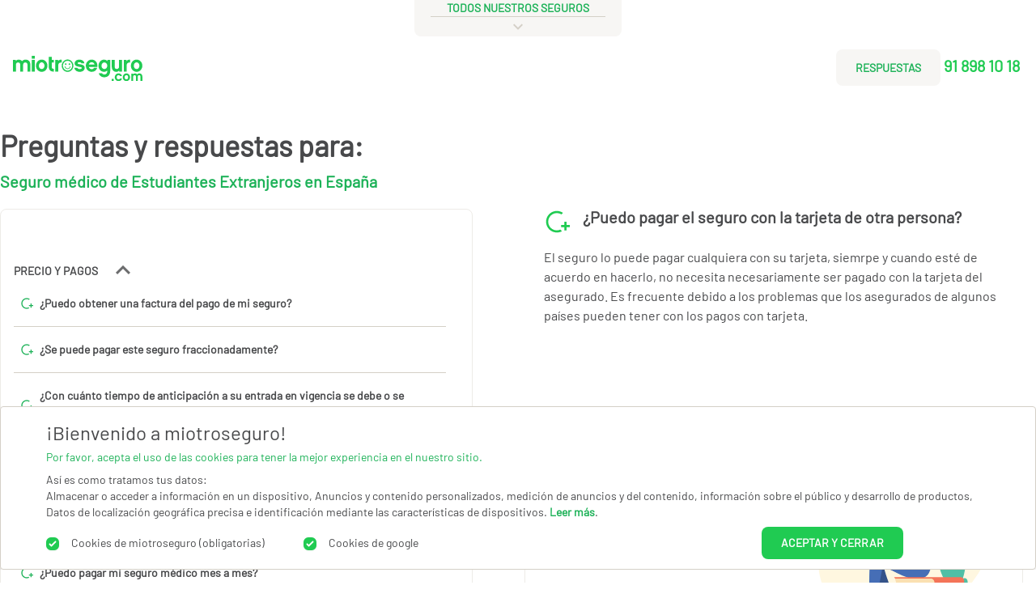

--- FILE ---
content_type: text/html; charset=utf-8
request_url: https://www.miotroseguro.com/seguro/preguntas-frecuentes/precios-y-pagos/tarjeta
body_size: 20311
content:

<!DOCTYPE html>
<html xmlns = "http://www.w3.org/1999/xhtml" xml:lang = "es-es" lang = "es-es" >
   <head>
	<meta charset="utf-8" />
	<meta name="viewport" content="width=device-width, initial-scale=1.0, maximum-scale=1.0,user-scalable=0"/>	
    <link rel = "stylesheet" href = "/templates/mos/css/mos.min.css" type="text/css" />
	<script src="/templates/mos/js/mos.js" defer></script>
 	<script src="/templates/mos/js/swipe.min.js" defer></script>
 	<script src="/templates/mos/js/pikaday.min.js" defer></script>
	<meta charset="utf-8" />
	<base href="https://www.miotroseguro.com/seguro/preguntas-frecuentes/precios-y-pagos/tarjeta" />
	<meta name="description" content="¿Puedo pagar el seguro con la tarjeta de otra persona?
&lt;p&gt;El seguro lo puede pagar cualquiera con su tarjeta, siemrpe y cuando esté de acuerdo en hacerlo, no necesita necesariamente ser pagado con la tarjeta del asegurado. Es frecuente debido a los problemas que los asegurados de algunos países pueden tener con los pagos con tarjeta.&lt;/p&gt;" />
	<title>seguros</title>
	<link href="https://www.miotroseguro.com/seguro/preguntas-frecuentes/precios-y-pagos/tarjeta" rel="canonical" />
	<link href="/templates/mos/favicon.ico" rel="shortcut icon" type="image/vnd.microsoft.icon" />
	<link href="/plugins/system/jce/css/content.css?aa754b1f19c7df490be4b958cf085e7c" rel="stylesheet" />
	<script src="/components/com_previda/assets/js/seo.js?v=1769014967" defer></script>
	<script type="application/ld+json">
    {
      "@context": "https://schema.org",
      "@type": "FAQPage",
      "mainEntity": [{
        "@type": "Question",
        "name": "¿Puedo pagar el seguro con la tarjeta de otra persona?",
        "acceptedAnswer": {
          "@type": "Answer",
          "text": "El seguro lo puede pagar cualquiera con su tarjeta, siemrpe y cuando esté de acuerdo en hacerlo, no necesita necesariamente ser pagado con la tarjeta del asegurado. Es frecuente debido a los problemas que los asegurados de algunos países pueden tener con los pagos con tarjeta."
        }
      }]
    }
    </script>

	<!-- Global site tag (gtag.js) - Google Analytics -->
	<script async src="https://www.googletagmanager.com/gtag/js?id=G-399647852"></script>

	<!-- Google Tag Manager -->
	<script>(function(w,d,s,l,i){w[l]=w[l]||[];w[l].push({'gtm.start':new Date().getTime(),event:'gtm.js'});var f=d.getElementsByTagName(s)[0],j=d.createElement(s),dl=l!='dataLayer'?'&l='+l:'';j.async=true;j.src='https://www.googletagmanager.com/gtm.js?id='+i+dl;f.parentNode.insertBefore(j,f);	
		})(window,document,'script','dataLayer','GTM-KTL4CG9');</script>
	<!-- End Google Tag Manager -->

	   </head>
<style>
[x-cloak] { display: none }
</style>


<body class="antialiased text-mosbl" x-cloak x-data="{open: false, logoutopen:false }" :class="open ? 'overflow-hidden relative' : 'overflow-visible'">
<!-- Google Tag Manager (noscript) -->
<noscript><iframe src="https://www.googletagmanager.com/ns.html?id=GTM-KTL4CG9"
height="0" width="0" style="display:none;visibility:hidden"></iframe></noscript>
<!-- End Google Tag Manager (noscript) -->
	

	<div class="bg-white px-2 xl:px-4 xl:px-0">
		<div class="hidden md:flex container pl-2 md:pl-0 max-w-screen-xl mx-auto mb-1 flex relative">
			<div class="sm:inline-flex justify-center flex-1 hidden">
				<div class="flex"  x-data="{ open: false }">
					<div class="flex-col w-max place-content-center justify-center pl-5 pr-5 rounded-br-lg rounded-bl-lg bg-mosg bg-opacity-20 hover:bg-opacity-42">
						<button id="todosnuestrosseguroshome" class="focus:outline-none flex justify-center pl-5 pr-5 text-sm text-mos font-bold border-b border-mosg uppercase text-center" @click="open = true">todos nuestros seguros</button>
						<div class="flex justify-center cursor-pointer" @click="open = true">
							<svg width="24" height="24" viewBox="0 0 24 24" fill="none" xmlns="http://www.w3.org/2000/svg">
							<path d="M18 9.99984L16.59 8.58984L12 13.1698L7.41 8.58984L6 9.99984L12 15.9998L18 9.99984Z" fill="#D4D0C7"/>
							</svg>
						</div>
						<!-- cache: 0.00015687942504883-->
<div class="absolute top-16 left-0 flex justify-center w-full bg-mosg z-50" x-show="open"  >



	<div class="flex grid grid-cols-3 container max-w-screen-xl mb-24 h-auto p-4 mx-2 text-left" @click.away="open = false">
    <div class="flex col-span-3 border-mosbl border-opacity-24 border-b pb-4">
			<div class="flex-1 mt-3 pt-4 pb-4 pl-4">          	
		        <a href="/particulares" id="particularestopmenu" alt="Seguros de particulares" class="text-sm uppercase font-bold text-mosbl hover:text-mos">Particulares</a>
		    </div>
			<div class="flex-1 mt-3 pt-4 pb-4 pl-4">          	
		        <a href="/empresas" id="empresastopmenu" alt="Seguros de empresas" class="text-sm uppercase font-bold text-mosbl hover:text-mos">Empresas</a>
		    </div>
			<div class="flex-1 mt-3 pt-4 pb-4 pl-4">          	
		        <a href="/autonomos" id="autonomostopmenu" alt="Seguros de autónomos" class="text-sm uppercase font-bold text-mosbl hover:text-mos">Autónomos</a>
		    </div>
    </div>

    <div class="flex mt-3 pt-4">
          	<div class="flex-none lg:flex-none pl-4 pr-4">
          		<object type="image/svg+xml" data="/images/miotroseguro/particulares.svg" class="w-10" alt="particulares"></object>
          	</div>
          	<div class="flex-1 w-3/4 border-mosbl border-opacity-24 border-r">
	            <div class="mt-1">
	              <p class="text-sm leading-5 text-gray-500">
	                <ul>
                       <li class="col-sm-12"><ul><li class="uppercase text-xs hover:font-bold pt-1 p-2"><a href="/particulares/viaje" alt="Seguro de viajes" class="menutopproduct">Seguro de viajes</a></li></li></a>
<li class="uppercase text-xs hover:font-bold pt-1 p-2"><a href="/particulares/decesos-particulares" alt="Seguro de decesos" class="menutopproduct">Seguro de decesos</a></li></li></a>
<li class="uppercase text-xs hover:font-bold pt-1 p-2"><a href="/particulares/alquiler-seguro" alt="Seguro de alquiler" class="menutopproduct">Seguro de alquiler</a></li></li></a>
<li class="uppercase text-xs hover:font-bold pt-1 p-2"><a href="/particulares/embarcaciones" alt="Seguro de Barcos" class="menutopproduct">Seguro de Barcos</a></li></li></a>
<li class="uppercase text-xs hover:font-bold pt-1 p-2"><a href="/particulares/accidentes" alt="Seguros de accidentes" class="menutopproduct">Seguros de accidentes</a></li></li></a>
<li class="uppercase text-xs hover:font-bold pt-1 p-2"><a href="/particulares/automoviles" alt="Seguro del automóvil" class="menutopproduct">Seguro del automóvil</a></li></li></a>
<li class="uppercase text-xs hover:font-bold pt-1 p-2"><a href="/particulares/practicas" alt="Seguro de prácticas" class="menutopproduct">Seguro de prácticas</a></li></li></a>
<li class="uppercase text-xs hover:font-bold pt-1 p-2"><a href="/particulares/estudiantes" alt="Seguro de estudiantes" class="menutopproduct">Seguro de estudiantes</a></li></li></a>
<li class="uppercase text-xs hover:font-bold pt-1 p-2"><a href="/particulares/mascotas" alt="Animales domésticos" class="menutopproduct">Animales domésticos</a></li></li></a>
<li class="uppercase text-xs hover:font-bold pt-1 p-2"><a href="/particulares/vida" alt="Seguro de vida particulares" class="menutopproduct">Seguro de vida particulares</a></li></li></a>
<li class="uppercase text-xs hover:font-bold pt-1 p-2"><a href="/particulares/caza-pesca" alt="Seguro de caza" class="menutopproduct">Seguro de caza</a></li></li></a>
<li class="uppercase text-xs hover:font-bold pt-1 p-2"><a href="/particulares/perdida-licencia-baja-laboral" alt="Pérdida de licencia por baja laboral" class="menutopproduct">Pérdida de licencia por baja laboral</a></li></li></a>
<li class="uppercase text-xs hover:font-bold pt-1 p-2"><a href="/particulares/comunidad-propietarios" alt="Comunidades de propietarios" class="menutopproduct">Comunidades de propietarios</a></li></li></a>
<li class="uppercase text-xs hover:font-bold pt-1 p-2"><a href="/particulares/extranjeros" alt="Seguros para extranjeros" class="menutopproduct">Seguros para extranjeros</a></li></li></a>
<li class="uppercase text-xs hover:font-bold pt-1 p-2"><a href="/particulares/accidentes-deportivos-ocio-voluntarios" alt="Actividades deportivas, ocio y voluntariado" class="menutopproduct">Actividades deportivas, ocio y voluntariado</a></li></li></a>
<li class="uppercase text-xs hover:font-bold pt-1 p-2"><a href="/particulares/futuro-senior" alt="Seguros de Futuro Senior" class="menutopproduct">Seguros de Futuro Senior</a></li></li></a>
</ul></li>	                </ul>
	              </p>
	            </div>
        	</div>
    </div>		

    <div class="flex-auto flex mt-3 pt-4">
          	<div class="flex-none pl-4 pr-4">
          		<object type="image/svg+xml" data="/images/miotroseguro/empresas.svg" class="w-10" alt="empresas"></object>
          	</div>
          	<div class="flex-1 w-3/4 border-mosbl border-opacity-24 border-r">
	            <div class="mt-1">
	              <p class="text-sm leading-5 text-gray-500">
	                <ul>
						<li class="col-sm-12"><ul><li class="uppercase text-xs hover:font-bold pt-1 p-2"><a href="/empresas/bodegas" alt="Seguro de Bodegas" class="menutopproduct">Seguro de Bodegas</a></li></li></a>
<li class="uppercase text-xs hover:font-bold pt-1 p-2"><a href="/empresas/practicas" alt="Seguro de prácticas" class="menutopproduct">Seguro de prácticas</a></li></li></a>
<li class="uppercase text-xs hover:font-bold pt-1 p-2"><a href="/empresas/vida" alt="Seguro de vida colectivo" class="menutopproduct">Seguro de vida colectivo</a></li></li></a>
<li class="uppercase text-xs hover:font-bold pt-1 p-2"><a href="/empresas/viaje" alt="Seguro de viajes" class="menutopproduct">Seguro de viajes</a></li></li></a>
<li class="uppercase text-xs hover:font-bold pt-1 p-2"><a href="/empresas/ferias-exposiciones-eventos" alt="Exposiciones y eventos" class="menutopproduct">Exposiciones y eventos</a></li></li></a>
<li class="uppercase text-xs hover:font-bold pt-1 p-2"><a href="/empresas/desguaces" alt="Desguaces" class="menutopproduct">Desguaces</a></li></li></a>
<li class="uppercase text-xs hover:font-bold pt-1 p-2"><a href="/empresas/fabricantes-industriales" alt="Fabricantes industriales" class="menutopproduct">Fabricantes industriales</a></li></li></a>
<li class="uppercase text-xs hover:font-bold pt-1 p-2"><a href="/empresas/cultura-espectaculo" alt="Cines, teatros y Museos" class="menutopproduct">Cines, teatros y Museos</a></li></li></a>
<li class="uppercase text-xs hover:font-bold pt-1 p-2"><a href="/empresas/talleres" alt="Talleres" class="menutopproduct">Talleres</a></li></li></a>
<li class="uppercase text-xs hover:font-bold pt-1 p-2"><a href="/empresas/reciclaje-residuos" alt="Reciclaje y resíduos" class="menutopproduct">Reciclaje y resíduos</a></li></li></a>
<li class="uppercase text-xs hover:font-bold pt-1 p-2"><a href="/empresas/pistas-deportivas" alt="Pistas deportivas" class="menutopproduct">Pistas deportivas</a></li></li></a>
<li class="uppercase text-xs hover:font-bold pt-1 p-2"><a href="/empresas/estacion-servicio" alt="Estaciones de servicio" class="menutopproduct">Estaciones de servicio</a></li></li></a>
<li class="uppercase text-xs hover:font-bold pt-1 p-2"><a href="/empresas/casinos-parques" alt="Casinos y parques infantiles" class="menutopproduct">Casinos y parques infantiles</a></li></li></a>
<li class="uppercase text-xs hover:font-bold pt-1 p-2"><a href="/empresas/belleza-peluqeria-masaje-sauna" alt="Centros de belleza, masaje y peluqueria" class="menutopproduct">Centros de belleza, masaje y peluqueria</a></li></li></a>
<li class="uppercase text-xs hover:font-bold pt-1 p-2"><a href="/empresas/talleres-garajes-aparcamientos" alt="Talleres y garajes y aparcamientos" class="menutopproduct">Talleres y garajes y aparcamientos</a></li></li></a>
<li class="uppercase text-xs hover:font-bold pt-1 p-2"><a href="/empresas/matadero-embutido" alt="Mataderos y fábricas de embutidos" class="menutopproduct">Mataderos y fábricas de embutidos</a></li></li></a>
<li class="uppercase text-xs hover:font-bold pt-1 p-2"><a href="/empresas/medio-ambiental" alt="Empresas con riesgo medioambiental" class="menutopproduct">Empresas con riesgo medioambiental</a></li></li></a>
<li class="uppercase text-xs hover:font-bold pt-1 p-2"><a href="/empresas/voluntarios" alt="Voluntariado" class="menutopproduct">Voluntariado</a></li></li></a>
<li class="uppercase text-xs hover:font-bold pt-1 p-2"><a href="/empresas/accidentes-deportivos-ocio-voluntarios" alt="Actividades deportivas, ocio y voluntariado" class="menutopproduct">Actividades deportivas, ocio y voluntariado</a></li></li></a>
<li class="uppercase text-xs hover:font-bold pt-1 p-2"><a href="/empresas/seguros-ecosistema-web-30" alt="Seguros para el Ecosistema Web 3.0" class="menutopproduct">Seguros para el Ecosistema Web 3.0</a></li></li></a>
<li class="uppercase text-xs hover:font-bold pt-1 p-2"><a href="/empresas/centros-deportivos-ocio" alt="Centros deportivos" class="menutopproduct">Centros deportivos</a></li></li></a>
<li class="uppercase text-xs hover:font-bold pt-1 p-2"><a href="/empresas/accidentes-convenio" alt="Seguro de accidentes de convenio" class="menutopproduct">Seguro de accidentes de convenio</a></li></li></a>
</ul></li>	                    <li class="uppercase text-xs hover:font-bold font-bold p-2"><a href="/empresas/responsabilidad-civil" alt="Seguros de responsabilidad civil para empresas" class="menutopproduct hover:text-mos">RESPONSABILIDAD CIVIL</a></li>
	                </ul>
	              </p>
	            </div>
        	</div>
    </div>		

    <div class="flex-auto flex mt-3 pt-4">
          	<div class="flex-none pl-4 pr-4">
          		<object type="image/svg+xml" data="/images/miotroseguro/autonomos.svg" class="w-10" alt="autonomos"></object>
          	</div>
          	<div class="flex-1 w-3/4">
	            <div class="mt-1">
	              <p class="text-sm leading-5 text-gray-500">
	                <ul>
						<li class="col-sm-12"><ul><li class="uppercase text-xs hover:font-bold pt-1 p-2"><a href="/autonomos/vida" alt="Seguro de vida para autónomos" class="menutopproduct">Seguro de vida para autónomos</a></li></li></a>
<li class="uppercase text-xs hover:font-bold pt-1 p-2"><a href="/autonomos/accidentes" alt="Seguro de accidentes" class="menutopproduct">Seguro de accidentes</a></li></li></a>
<li class="uppercase text-xs hover:font-bold pt-1 p-2"><a href="/autonomos/baja-laboral" alt="Seguro de incapacidad temporal" class="menutopproduct">Seguro de incapacidad temporal</a></li></li></a>
<li class="uppercase text-xs hover:font-bold pt-1 p-2"><a href="/autonomos/perdida-licencia" alt="Seguro de pérdida de licencia" class="menutopproduct">Seguro de pérdida de licencia</a></li></li></a>
<li class="uppercase text-xs hover:font-bold pt-1 p-2"><a href="/autonomos/alquiler-seguro" alt="Seguro del alquiler" class="menutopproduct">Seguro del alquiler</a></li></li></a>
<li class="uppercase text-xs hover:font-bold pt-1 p-2"><a href="/autonomos/camiones" alt="Seguro de camiones" class="menutopproduct">Seguro de camiones</a></li></li></a>
<li class="uppercase text-xs hover:font-bold pt-1 p-2"><a href="/autonomos/viaje" alt="Seguro de viajes" class="menutopproduct">Seguro de viajes</a></li></li></a>
<li class="uppercase text-xs hover:font-bold pt-1 p-2"><a href="/autonomos/automoviles" alt="Seguros de automóvil" class="menutopproduct">Seguros de automóvil</a></li></li></a>
<li class="uppercase text-xs hover:font-bold pt-1 p-2"><a href="/autonomos/asociacion-club" alt="Asociaciones y clubes" class="menutopproduct">Asociaciones y clubes</a></li></li></a>
<li class="uppercase text-xs hover:font-bold pt-1 p-2"><a href="/autonomos/accidentes-deportivos-ocio-voluntarios" alt="Actividades deportivas, ocio y voluntariado" class="menutopproduct">Actividades deportivas, ocio y voluntariado</a></li></li></a>
<li class="uppercase text-xs hover:font-bold pt-1 p-2"><a href="/autonomos/bienestar-senior" alt="Seguros de Bienestar Senior" class="menutopproduct">Seguros de Bienestar Senior</a></li></li></a>
<li class="uppercase text-xs hover:font-bold pt-1 p-2"><a href="/autonomos/seguros-autonomos-web3" alt="Seguros-actividades-web3" class="menutopproduct">Seguros-actividades-web3</a></li></li></a>
<li class="uppercase text-xs hover:font-bold pt-1 p-2"><a href="/autonomos/centros-deportivos-ocio" alt="Centros deportivos" class="menutopproduct">Centros deportivos</a></li></li></a>
</ul></li>						<li class="uppercase text-xs hover:font-bold font-bold p-2"><a href="/autonomos/responsabilidad-civil" alt="Seguros de responsabilidad civil para autónomos" class="menutopproduct hover:text-mos">RESPONSABILIDAD CIVIL</a></li>
	                </ul>
	              </p>
	            </div>
        	</div>
    </div>		
	</div>



</div>
					</div>
				</div>
			</div>
			
		</div>

		<div class="container md:pl-0 max-w-screen-xl mx-auto pb-3 flex-auto sm:flex">
			<div class="flex justify-center sm:justify-start pl-2 xl:pl-0 sm:flex-1 mt-6 md:mt-5 ">
				<a href="/" aria-label="Miotroseguro.com">
					<img src="/images/miotroseguro/logo.svg" height="31" width="160" alt="Miotroseguro, seguros de particulares, empresas y autónomos" class="focus:outline-none outline-none fill-current stroke-current text-mosgr w-40 md:w-40 h-auto" >
				</a>
			</div>
			<div class="md:inline-flex justify-end flex-1 mt-3 mb-2 hidden" id="respuestas" x-data="{ respuestas: true }">
				<div class="flex justify-end">
					<div class="flex flex-col xl:flex-row gap-x-6 w-max justify-center place-content-center justify-center">
						<div class="mr-1 flex justify-center text-mos font-medium uppercase text-center" x-show="respuestas">
								<a class="px-6 bg-mosg bg-opacity-20 text-center py-3 font-bold text-base text-mos rounded-lg uppercase hover:bg-opacity-42 cursor-pointer focus:outline-none" href="/preguntas/seguros" id="respuestashome">RESPUESTAS</a>
						</div>
						<div class="mr-1 flex justify-center text-mosgr font-medium uppercase uppercase text-center">
								<a href="tel:918981018" id="tlfhome" alt="llama para contratar el mejor seguro" class="leading-10 text-xl font-bold">91 898 10 18</a>							
						</div>
					</div>
				</div>
			</div>
			<div class="md:hidden md:flex justify-center text-xs mt-6 mb-2 flex" id="respuestasmobile" x-data="{showModalMenu: false, showLoading: true, categories:true, respuestas: true, html:''}" @keydown.escape="showModalMenu = false" x-cloak>
				<div id="todosnuestrosseguroshome" class="flex focus:outline-none outline-none border border-mosbl rounded-bl-lg rounded-tl-lg p-2" :class="{'hidden': showModalMenu}" @click="html=''; showModalMenu = true; categories = true; 
			    fetch('/index.php?option=com_previda&controller=ws&task=getmenu', {
			      method: 'GET',
			      headers: {
			      'X-Requested-With': 'XMLHttpRequest',
			      },
			    })
			    .then(response => response.text())
			      .then(text => {
			      showLoading = false
			    })">
			    	CONOCE TODOS NUESTROS SEGUROS
				</div>
				<div class="flex font-medium text-center border border-l-0 border-mosbl rounded-br-lg rounded-tr-lg" :class="{'hidden': showModalMenu}" x-show="respuestas" >
						<a id="respuestashome" class="p-2 px-4 text-center hover:bg-opacity-42 cursor-pointer focus:outline-none" href="/preguntas/seguros">RESPUESTAS</a>
				</div>
				<div class="flex font-medium text-center pt-4 px-4" :class="{'hidden': showModalMenu}" x-show="respuestas" >
					<a href="tel:918981018" alt="llama para contratar el mejor seguro">
					<svg width="24" height="24" viewBox="0 0 21 21" fill="none" xmlns="http://www.w3.org/2000/svg">
						<path fill-rule="evenodd" clip-rule="evenodd" d="M17.1957 0.564587C17.1524 0.245747 16.8791 0 16.5484 0L16.4597 0.00596318L16.3747 0.0233339C16.0983 0.0993838 15.8952 0.352587 15.8952 0.653226V3.48387H13.0645L12.9759 3.48983C12.657 3.53309 12.4113 3.80639 12.4113 4.1371L12.4173 4.22574C12.4605 4.54458 12.7338 4.79032 13.0645 4.79032H15.8952V7.62097L15.9011 7.70961C15.9444 8.02845 16.2177 8.27419 16.5484 8.27419L16.637 8.26823C16.9559 8.22498 17.2016 7.95167 17.2016 7.62097V4.79032H20.0323L20.1209 4.78436C20.4397 4.74111 20.6855 4.4678 20.6855 4.1371L20.6795 4.04846C20.6363 3.72962 20.363 3.48387 20.0323 3.48387H17.2016V0.653226L17.1957 0.564587ZM5.55105 3.18264L7.12412 5.84132C7.50933 6.49236 7.51252 7.30077 7.13247 7.95484L6.65111 8.78327C6.41303 9.193 6.45876 9.70389 6.75543 10.0637L6.82833 10.1439L10.1061 13.4217C10.4411 13.7568 10.9467 13.8434 11.3705 13.6488L11.4667 13.5989L12.2952 13.1175C12.9056 12.7628 13.6505 12.742 14.2765 13.0539L14.4087 13.1259L17.0674 14.6989C18.2514 15.3995 18.6433 16.9273 17.9428 18.1113C17.8175 18.323 17.6616 18.515 17.48 18.681C16.1881 19.8626 14.958 20.3915 13.7915 20.2176C11.4011 19.8612 8.67076 18.1806 5.57606 15.1911L5.571 15.1948L5.31448 14.9352L5.05518 14.679C2.06938 11.5792 0.388797 8.84889 0.0323739 6.45848C-0.141548 5.29204 0.387373 4.06193 1.56895 2.76996C1.73497 2.58843 1.92697 2.43249 2.13869 2.30722C3.32273 1.60666 4.8505 1.9986 5.55105 3.18264ZM2.67095 3.20674C2.54806 3.27945 2.43662 3.36996 2.34025 3.47532C1.3406 4.56838 0.947048 5.50554 1.06615 6.30435C1.38297 8.42912 2.94631 10.983 5.78976 13.9355L6.11939 14.2627L6.60734 14.7309C9.4411 17.4083 11.8928 18.8778 13.9457 19.1839C14.7445 19.303 15.6817 18.9095 16.7747 17.9098C16.8801 17.8134 16.9706 17.702 17.0433 17.5791C17.4499 16.8919 17.2225 16.0051 16.5352 15.5985L13.9092 14.0439L13.8103 13.9893C13.4966 13.833 13.1243 13.8446 12.8203 14.0212L11.948 14.5267L11.8067 14.5986C10.9841 14.9764 10.01 14.8037 9.36706 14.1607L6.05482 10.8468L5.94907 10.7286C5.3732 10.0302 5.29064 9.04441 5.74747 8.25819L6.22883 7.42976C6.41876 7.10289 6.41717 6.69889 6.22466 6.37354L4.65159 3.71486L4.57949 3.6046C4.14705 3.00428 3.32002 2.8227 2.67095 3.20674Z" fill="#48494B"/>
						</svg>
					</a>
				</div>				
				<div class="flex-auto absolute top-0" x-show="showModalMenu">
					<div class="fixed top-4 right-0 z-50">
						<div class="rounded-full bg-white font-black border-mosbl border text-mosbl w-8 h-8 p-3 flex items-center justify-center mr-4">X</div>
					</div>			
												<div class="overflow-auto left-0 bg-mosg shadow-lg" x-show="showModalMenu" @click.away="showModalMenu = false" :class="{ 'z-40 modal fixed w-screen flex items-center justify-center bg-mosg ': showModalMenu }">
								<div class="modal fade bg-mosg h-screen bg-mosg bg-opacity-100 py-1 text-left px-1" :class="{'px-1 py-1 bg-opacity-100': categories}" x-show="showModalMenu" @click.away="showModalMenu = false">
										<div class="flex-auto w-full h-full">
										  <div
										          x-show="showLoading"
										          x-transition:leave="transition ease-out duration-200"
										          x-transition:leave-start="opacity-100"
										          x-transition:leave-end="opacity-0"
										          class="absolute h-full w-full inset-0 z-20 flex flex-col justify-center items-center text-gray-600 bg-white"
										          {# class="absolute h-full w-full inset-0 z-20 flex flex-col justify-center items-center text-gray-100  bg-black" #}
										          >
										            <svg version="1.1" id="L9" xmlns="http://www.w3.org/2000/svg" xmlns:xlink="http://www.w3.org/1999/xlink" x="0px" y="0px"
										              viewBox="0 0 100 100" enable-background="new 0 0 0 0" xml:space="preserve" class="text-mos w-16 h-16 fill-current">
										                <path d="M73,50c0-12.7-10.3-23-23-23S27,37.3,27,50 M30.9,50c0-10.5,8.5-19.1,19.1-19.1S69.1,39.5,69.1,50">
										                  <animateTransform
										                     attributeName="transform"
										                     attributeType="XML"
										                     type="rotate"
										                     dur="1s"
										                     from="0 50 50"
										                     to="360 50 50"
										                     repeatCount="indefinite" />
										              </path>
										            </svg>
										   </div>

											<div class="flex h-full place-items-center grid grid-cols-1 gap-y-8 py-12 px-6 sm:px-12 pb-24 mb-6" x-show="categories" >
												<div class="flex-auto" @click="html=''; showModalMenu = true; 
																   fetch('/index.php?option=com_previda&controller=ws&task=getmenu&id=23', {
																		      method: 'GET',
		      																  headers: {'X-Requested-With': 'XMLHttpRequest',},
		    																})
																		    .then(response => response.json())
					      												 .then(text => {
																					html = text.html
																					categories = false
																			  		showLoading = false
					    											})">
													<div class="h-full md:h-32 xl:h-44 flex group hover:bg-mosgr rounded-lg bg-white px-3 sm:px-6 xl:px-6 py-4 xl:py-4 ">
														<div class="flex grid grid-cols">
															
												  		<div class="font-bold text-lg sm:mt-6 xl:mr-16 group-hover:text-white"><a href="#" id="particularestopmenu" alt="Seguros particulares">Particulares</a></div>
														<div class="text-xs sm:text-lg leading-18 sm:leading-6">Seguros para personas físicas que buscan protección personal o familiar</div>
													
													</div>
												  	<div class="flex-auto content-start relative items-start">
												  		<div class="flex">
												  			<object type="image/svg+xml" data="/images/miotroseguro/particulares.svg" class="w-full sm:w-40 sm:p-4" alt="particulares"></object>
												  		</div>
														<div class="flex">
															<a href="/particulares">
															<svg class="mt-2 ml-6 group-hover:font-black group-hover:border-white fill-current group-hover:border-2 text-mosgr w-6 h-6" width="25" height="24" viewBox="0 0 25 24" fill="none" xmlns="http://www.w3.org/2000/svg">
															<circle cx="12" cy="12" r="10" fill="#20CB52"></circle>
															<path d="M10.9998 6L9.58984 7.41L14.1698 12L9.58984 16.59L10.9998 18L16.9998 12L10.9998 6Z" fill="white"></path>
															</svg>						
															</a>
														</div>
												  	</div>
													</div>
												</div>
												<div class="flex-auto" @click="html=''; showModalMenu = true; 
																   fetch('/index.php?option=com_previda&controller=ws&task=getmenu&id=16', {
																		      method: 'GET',
		      																headers: {'X-Requested-With': 'XMLHttpRequest',},
		    																})
																		    .then(response => response.json())
					      												 .then(text => {
																					html = text.html
																					categories = false
																			  		showLoading = false
					    											})">
													<div class="h-full md:h-32 xl:h-44  flex group hover:bg-mosgr rounded-lg bg-white px-3 sm:px-6 xl:px-6 py-4 xl:py-4 ">
														<div class="flex grid grid-cols">
												  		<div class="font-bold text-lg sm:mt-6 xl:mr-16 group-hover:text-white"><a href="/empresas" id="empresastopmenu" alt="Seguros empresas">Empresas</a></div>
														<div class="text-xs sm:text-lg leading-18 sm:leading-6">Seguros para empresas tanto de responsabilidad civil, daños o multirriesgo</div>
													</div>
												  	<div class="flex-auto content-start relative items-start ">
												  		<div class="flex">
												  			<object type="image/svg+xml" data="/images/miotroseguro/empresas.svg" class="w-full" alt="empresas"></object>
												  		</div>
														<div class="flex">
															<a href="/empresas">
																<svg class="mt-2 ml-6 group-hover:font-black group-hover:border-white group-hover:border-2 fill-current text-mosgr w-6 h-6" width="25" height="24" viewBox="0 0 25 24" fill="none" xmlns="http://www.w3.org/2000/svg">
																<circle cx="12" cy="12" r="10" fill="#20CB52"></circle>
																<path d="M10.9998 6L9.58984 7.41L14.1698 12L9.58984 16.59L10.9998 18L16.9998 12L10.9998 6Z" fill="white"></path>
																</svg>
															</a>
														</div>
												  	</div>

													</div>
												</div>
												<div class="flex-auto" @click="html=''; showModalMenu = true; 
																   fetch('/index.php?option=com_previda&controller=ws&task=getmenu&id=19', {
																		      method: 'GET',
		      																headers: {'X-Requested-With': 'XMLHttpRequest',},
		    																})
																		    .then(response => response.json())
					      												 .then(text => {
																					html = text.html
																					categories = false
																			  		showLoading = false
					    											})">
													<div class="h-full md:h-32 xl:h-44  flex group hover:bg-mosgr rounded-lg bg-white px-3 sm:px-6 xl:px-6 py-4 xl:py-4 ">
														<div class="flex grid grid-cols">
												  		<div class="font-bold text-lg sm:mt-6 xl:mr-16 group-hover:text-white"><a href="/autonomos" id="autonomostopmenu" alt="Seguros autónomos">Autónomos</a></div>
														<div class="text-xs sm:text-lg leading-18 sm:leading-6">Seguros para autónomos que buscan proteger su actividad y su patrimonio</div>
													</div>
												  	<div class="flex-auto content-start relative items-start">
												  		<div class="flex">
												  			<object type="image/svg+xml" data="/images/miotroseguro/autonomos.svg" class="w-full" alt="autónomos"></object>
												  		</div>
														<div class="flex">
															<a href="/autonomos">
															<svg class="mt-2 ml-6 group-hover:font-black group-hover:border-white group-hover:border-2 fill-current text-mosgr w-6 h-6" width="25" height="24" viewBox="0 0 25 24" fill="none" xmlns="http://www.w3.org/2000/svg">
															<circle cx="12" cy="12" r="10" fill="#20CB52"></circle>
															<path d="M10.9998 6L9.58984 7.41L14.1698 12L9.58984 16.59L10.9998 18L16.9998 12L10.9998 6Z" fill="white"></path>
															</svg>						
															</a>
														</div>
												  	</div>

													</div>
												</div>
											</div>
											<div class="flex-auto p-8 pb-20 rounded bg-white" :class="{'hidden': categories}" x-html="html">
											</div>
										</div>
								</div>
							</div>				
					</div>
			</div>
		</div>
	</div>

	<div class="container pl-2 md:pl-0 max-w-screen-xl mx-auto flex">
		
		
	</div>

	<div id="assistantprecontent" class="bg-mosg bg-opacity-42 mt xl:mt-8 mx-auto flex">
		
	</div>

	<main id="content" role="main" class="container max-w-screen-xl mx-auto mb-8">
		<!-- Begin Content -->
		
<div id="system-message-container" class="hidden">
	</div>


<div id="modalwindowsystem" x-data="{ showModal: false }">
		<div class="overflow-auto" style="background-color: rgba(0,0,0,0.5)" x-show="showModal" @click.away="showModal = false" :class="{ 'z-50 modal fixed w-full h-full top-0 left-0 flex items-center justify-center': showModal }">
			<div id="errorform" class="modal fade bg-white w-11/12 md:max-w-xl mx-auto rounded shadow-lg pt-16 pb-12 px-10 text-left" x-show="showModal" @click.away="showModal = false">
				<div class="modal-content">
					<div class="modal-body text-lg font-bold">

					</div>
				</div>
				<div class="modal-content">
					<div class="text-md text-mosgr py-4 modal-action">Por favor repase los datos introducidos y su mensaje de error.<br>Si tiene dudas llámenos al 902 74 79 78
					</div>
				</div>
				<div class="flex justify-start pt-2 z-50">
					<div id="btn" class="modal-close btnmodal" @click="showModal = false">Aceptar y cerrar</div>
				</div>


			</div>
		</div>
</div>

<script>
window.onload = function() {
    if (window.jQuery) {  
		jQuery(document).ready(function() {
			if(jQuery.trim(jQuery("#system-message-container .alert-message-text").html()).length > 1){
				//var message = "Hemos detectado un error al procesar su petición, por favor comience de nuevo. Si persiste el problema póngase en contacto con nosotros.";
				var message_footer = 'Por favor repase los datos introducidos y su mensaje de error.<br>Si tiene dudas llámenos al 902 74 79 78';
				jQuery('#errorform .modal-body').html(jQuery("#system-message-container .alert-message-text").html());
				jQuery('#errorform .modal-action').html(message_footer);
				document.getElementById('modalwindowsystem').__x.$data.showModal = true;

			} 
		});
    }
}	

</script>

		 
 
  
<!-- dataproductfaq cache: 0.00036406517028809--><!-- product cache: 0.00017404556274414-->





<div id="dialog" title="Atención!">
  <p></p>
</div>

<div id="wait" class="">
</div>



<div class="flex flex-col-reverse xl:flex-row xl:flex xl:mb-20">
		
		<div class="flex-1 xl:w-1/2">
			<div class="ml-2 xl:ml-0 xl:mr-4">
				<div class="text-2xl xl:text-4xl xl:leading-12 font-bold mb-5">
											<h1><span class="flex mb-2">Preguntas y respuestas para:</span>
						 <div class="flex text-mos text-sm xl:text-xl">Seguro médico de Estudiantes Extranjeros en España</div>
						</h1> 
									</div>
			</div>
			<div class="ml-2 xl:ml-0 xl:mr-4">
	
	<div class="flex-auto text-16">
		<div class="flex-auto flex mr-2 xl:mr-4 relative grid">
			<div class="h-auto rounded-lg border-mosg border-opacity-42 border align-middle pr-4 pl-4 pt-8 pb-4 mb-4">
		    					    <div x-data="{ opent0: true }">
					    <div @click="opent0 = true" class="h-auto align-middle pr-4 pt-8 pb-4 mb-4" :class="{'border-mosbl border-opacity-42': opent0}">
					        <div class="rounded-lg text-sm leading-6 cursor-pointer">
					            <div class="uppercase text-mosbl font-bold">
					                PRECIO Y PAGOS									  			<svg :class="{'rotate-180 fill-mosg': opent0}" class="inline ml-4 opacity-80 text-mosbl stroke-current transform" width="25" height="20" viewBox="0 0 15 20" fill="none" xmlns="http://www.w3.org/2000/svg">
					                <path d="M0 8 L8 16 L16 8" stroke-width="3"/>
					              	</svg>
					            </div>

								<div class="pb-2 overflow-y-scroll scrollbar scrollbar-thin scrollbar-thumb-mosgr scrollbar-thumb-rounded scrollbar-track-mosgr-100 row-span-3">
						        <div
							        x-show="opent0"
							    >
																     										        <div class="flex-auto text-sm leading-6 border-mosg border-b last:border-0">
									           <div x-data="{ open6: false }" class="text-mosbl pr-4 pb-4 pt-4 font-bold  text-sm leading-6 grid">
								           			<div class="hover:text-mosgr ">
										           		<div @click="location.href='/seguro/preguntas-frecuentes/precios-y-pagos/recibo-o-factura'" class="flex  outline-none mr-2 " :class="{'opacity-80 text-mosgr': open6}">  
																		<div class="flex place-items-center">
																			<svg class="h-4 text-mos fill-current fill-mosgr" :class="{'fill-mos': open6}" width="32" height="32" viewBox="0 0 32 32" fill="none" xmlns="http://www.w3.org/2000/svg">
																				<path d="M16 26.6667C10.12 26.6667 5.33329 21.88 5.33329 16C5.33329 10.12 10.12 5.33335 16 5.33335C18.0933 5.33335 20.0533 5.94669 21.7066 7.00002L23.64 5.06669C21.4666 3.56002 18.84 2.66669 16 2.66669C8.63996 2.66669 2.66663 8.64002 2.66663 16C2.66663 23.36 8.63996 29.3334 16 29.3334C18.3066 29.3334 20.48 28.7467 22.3733 27.7067L20.3733 25.7067C19.04 26.32 17.56 26.6667 16 26.6667ZM25.3333 20H21.3333V22.6667H25.3333V26.6667H28V22.6667H32V20H28V16H25.3333V20Z"/>
																				</svg>										  	
													  				</div>			
																		<div class="flex-1">¿Puedo obtener una factura del pago de mi seguro? </div>
										  				</div>
										  			</div>
												</div>
									        </div>
																     										        <div class="flex-auto text-sm leading-6 border-mosg border-b last:border-0">
									           <div x-data="{ open12: false }" class="text-mosbl pr-4 pb-4 pt-4 font-bold  text-sm leading-6 grid">
								           			<div class="hover:text-mosgr ">
										           		<div @click="location.href='/seguro/preguntas-frecuentes/precios-y-pagos/salud-extranjeros-pago-fraccionado'" class="flex  outline-none mr-2 " :class="{'opacity-80 text-mosgr': open12}">  
																		<div class="flex place-items-center">
																			<svg class="h-4 text-mos fill-current fill-mosgr" :class="{'fill-mos': open12}" width="32" height="32" viewBox="0 0 32 32" fill="none" xmlns="http://www.w3.org/2000/svg">
																				<path d="M16 26.6667C10.12 26.6667 5.33329 21.88 5.33329 16C5.33329 10.12 10.12 5.33335 16 5.33335C18.0933 5.33335 20.0533 5.94669 21.7066 7.00002L23.64 5.06669C21.4666 3.56002 18.84 2.66669 16 2.66669C8.63996 2.66669 2.66663 8.64002 2.66663 16C2.66663 23.36 8.63996 29.3334 16 29.3334C18.3066 29.3334 20.48 28.7467 22.3733 27.7067L20.3733 25.7067C19.04 26.32 17.56 26.6667 16 26.6667ZM25.3333 20H21.3333V22.6667H25.3333V26.6667H28V22.6667H32V20H28V16H25.3333V20Z"/>
																				</svg>										  	
													  				</div>			
																		<div class="flex-1">¿Se puede pagar este seguro fraccionadamente? </div>
										  				</div>
										  			</div>
												</div>
									        </div>
																     										        <div class="flex-auto text-sm leading-6 border-mosg border-b last:border-0">
									           <div x-data="{ open23: false }" class="text-mosbl pr-4 pb-4 pt-4 font-bold  text-sm leading-6 grid">
								           			<div class="hover:text-mosgr ">
										           		<div @click="location.href='/seguro/preguntas-frecuentes/precios-y-pagos/pago-tiempo'" class="flex  outline-none mr-2 " :class="{'opacity-80 text-mosgr': open23}">  
																		<div class="flex place-items-center">
																			<svg class="h-4 text-mos fill-current fill-mosgr" :class="{'fill-mos': open23}" width="32" height="32" viewBox="0 0 32 32" fill="none" xmlns="http://www.w3.org/2000/svg">
																				<path d="M16 26.6667C10.12 26.6667 5.33329 21.88 5.33329 16C5.33329 10.12 10.12 5.33335 16 5.33335C18.0933 5.33335 20.0533 5.94669 21.7066 7.00002L23.64 5.06669C21.4666 3.56002 18.84 2.66669 16 2.66669C8.63996 2.66669 2.66663 8.64002 2.66663 16C2.66663 23.36 8.63996 29.3334 16 29.3334C18.3066 29.3334 20.48 28.7467 22.3733 27.7067L20.3733 25.7067C19.04 26.32 17.56 26.6667 16 26.6667ZM25.3333 20H21.3333V22.6667H25.3333V26.6667H28V22.6667H32V20H28V16H25.3333V20Z"/>
																				</svg>										  	
													  				</div>			
																		<div class="flex-1">¿Con cuánto tiempo de anticipación a su entrada en vigencia se debe o se puede pagar?.  </div>
										  				</div>
										  			</div>
												</div>
									        </div>
																     										        <div class="flex-auto text-sm leading-6 border-mosg border-b last:border-0">
									           <div x-data="{ open24: false }" class="text-mosbl pr-4 pb-4 pt-4 font-bold  text-sm leading-6 grid">
								           			<div class="hover:text-mosgr ">
										           		<div @click="location.href='/seguro/preguntas-frecuentes/precios-y-pagos/modalidades-pago'" class="flex  outline-none mr-2 " :class="{'opacity-80 text-mosgr': open24}">  
																		<div class="flex place-items-center">
																			<svg class="h-4 text-mos fill-current fill-mosgr" :class="{'fill-mos': open24}" width="32" height="32" viewBox="0 0 32 32" fill="none" xmlns="http://www.w3.org/2000/svg">
																				<path d="M16 26.6667C10.12 26.6667 5.33329 21.88 5.33329 16C5.33329 10.12 10.12 5.33335 16 5.33335C18.0933 5.33335 20.0533 5.94669 21.7066 7.00002L23.64 5.06669C21.4666 3.56002 18.84 2.66669 16 2.66669C8.63996 2.66669 2.66663 8.64002 2.66663 16C2.66663 23.36 8.63996 29.3334 16 29.3334C18.3066 29.3334 20.48 28.7467 22.3733 27.7067L20.3733 25.7067C19.04 26.32 17.56 26.6667 16 26.6667ZM25.3333 20H21.3333V22.6667H25.3333V26.6667H28V22.6667H32V20H28V16H25.3333V20Z"/>
																				</svg>										  	
													  				</div>			
																		<div class="flex-1">¿Cuáles son las modalidades de pago? </div>
										  				</div>
										  			</div>
												</div>
									        </div>
																     										        <div class="flex-auto text-sm leading-6 border-mosg border-b last:border-0">
									           <div x-data="{ open30: false }" class="text-mosbl pr-4 pb-4 pt-4 font-bold  text-sm leading-6 grid">
								           			<div class="hover:text-mosgr ">
										           		<div @click="location.href='/seguro/preguntas-frecuentes/precios-y-pagos/problemas-pago-tarjeta'" class="flex  outline-none mr-2 " :class="{'opacity-80 text-mosgr': open30}">  
																		<div class="flex place-items-center">
																			<svg class="h-4 text-mos fill-current fill-mosgr" :class="{'fill-mos': open30}" width="32" height="32" viewBox="0 0 32 32" fill="none" xmlns="http://www.w3.org/2000/svg">
																				<path d="M16 26.6667C10.12 26.6667 5.33329 21.88 5.33329 16C5.33329 10.12 10.12 5.33335 16 5.33335C18.0933 5.33335 20.0533 5.94669 21.7066 7.00002L23.64 5.06669C21.4666 3.56002 18.84 2.66669 16 2.66669C8.63996 2.66669 2.66663 8.64002 2.66663 16C2.66663 23.36 8.63996 29.3334 16 29.3334C18.3066 29.3334 20.48 28.7467 22.3733 27.7067L20.3733 25.7067C19.04 26.32 17.56 26.6667 16 26.6667ZM25.3333 20H21.3333V22.6667H25.3333V26.6667H28V22.6667H32V20H28V16H25.3333V20Z"/>
																				</svg>										  	
													  				</div>			
																		<div class="flex-1">He estado tratando de pagarlo pero me rechaza la tarjeta a la hora de confirmar el pago. De qué opciones dispongo? </div>
										  				</div>
										  			</div>
												</div>
									        </div>
																     										        <div class="flex-auto text-sm leading-6 border-mosg border-b last:border-0">
									           <div x-data="{ open35: false }" class="text-mosbl pr-4 pb-4 pt-4 font-bold  text-sm leading-6 grid">
								           			<div class="hover:text-mosgr ">
										           		<div @click="location.href='/seguro/preguntas-frecuentes/precios-y-pagos/fraccionar-mes'" class="flex  outline-none mr-2 " :class="{'opacity-80 text-mosgr': open35}">  
																		<div class="flex place-items-center">
																			<svg class="h-4 text-mos fill-current fill-mosgr" :class="{'fill-mos': open35}" width="32" height="32" viewBox="0 0 32 32" fill="none" xmlns="http://www.w3.org/2000/svg">
																				<path d="M16 26.6667C10.12 26.6667 5.33329 21.88 5.33329 16C5.33329 10.12 10.12 5.33335 16 5.33335C18.0933 5.33335 20.0533 5.94669 21.7066 7.00002L23.64 5.06669C21.4666 3.56002 18.84 2.66669 16 2.66669C8.63996 2.66669 2.66663 8.64002 2.66663 16C2.66663 23.36 8.63996 29.3334 16 29.3334C18.3066 29.3334 20.48 28.7467 22.3733 27.7067L20.3733 25.7067C19.04 26.32 17.56 26.6667 16 26.6667ZM25.3333 20H21.3333V22.6667H25.3333V26.6667H28V22.6667H32V20H28V16H25.3333V20Z"/>
																				</svg>										  	
													  				</div>			
																		<div class="flex-1">¿Puedo pagar mi seguro médico mes a mes? </div>
										  				</div>
										  			</div>
												</div>
									        </div>
																     										        <div class="flex-auto text-sm leading-6 border-mosg border-b last:border-0">
									           <div x-data="{ open43: true }" class="text-mosbl pr-4 pb-4 pt-4 font-bold  text-sm leading-6 grid">
								           			<div class="hover:text-mosgr ">
										           		<div @click="location.href='/seguro/preguntas-frecuentes/precios-y-pagos/tarjeta'" class="flex  outline-none mr-2 " :class="{'opacity-80 text-mosgr': open43}">  
																		<div class="flex place-items-center">
																			<svg class="h-4 text-mos fill-current fill-mosgr" :class="{'fill-mos': open43}" width="32" height="32" viewBox="0 0 32 32" fill="none" xmlns="http://www.w3.org/2000/svg">
																				<path d="M16 26.6667C10.12 26.6667 5.33329 21.88 5.33329 16C5.33329 10.12 10.12 5.33335 16 5.33335C18.0933 5.33335 20.0533 5.94669 21.7066 7.00002L23.64 5.06669C21.4666 3.56002 18.84 2.66669 16 2.66669C8.63996 2.66669 2.66663 8.64002 2.66663 16C2.66663 23.36 8.63996 29.3334 16 29.3334C18.3066 29.3334 20.48 28.7467 22.3733 27.7067L20.3733 25.7067C19.04 26.32 17.56 26.6667 16 26.6667ZM25.3333 20H21.3333V22.6667H25.3333V26.6667H28V22.6667H32V20H28V16H25.3333V20Z"/>
																				</svg>										  	
													  				</div>			
																		<div class="flex-1">¿Puedo pagar el seguro con la tarjeta de otra persona? </div>
										  				</div>
										  			</div>
												</div>
									        </div>
																     										        <div class="flex-auto text-sm leading-6 border-mosg border-b last:border-0">
									           <div x-data="{ open45: false }" class="text-mosbl pr-4 pb-4 pt-4 font-bold  text-sm leading-6 grid">
								           			<div class="hover:text-mosgr ">
										           		<div @click="location.href='/seguro/preguntas-frecuentes/precios-y-pagos/seguros-primas-iva'" class="flex  outline-none mr-2 " :class="{'opacity-80 text-mosgr': open45}">  
																		<div class="flex place-items-center">
																			<svg class="h-4 text-mos fill-current fill-mosgr" :class="{'fill-mos': open45}" width="32" height="32" viewBox="0 0 32 32" fill="none" xmlns="http://www.w3.org/2000/svg">
																				<path d="M16 26.6667C10.12 26.6667 5.33329 21.88 5.33329 16C5.33329 10.12 10.12 5.33335 16 5.33335C18.0933 5.33335 20.0533 5.94669 21.7066 7.00002L23.64 5.06669C21.4666 3.56002 18.84 2.66669 16 2.66669C8.63996 2.66669 2.66663 8.64002 2.66663 16C2.66663 23.36 8.63996 29.3334 16 29.3334C18.3066 29.3334 20.48 28.7467 22.3733 27.7067L20.3733 25.7067C19.04 26.32 17.56 26.6667 16 26.6667ZM25.3333 20H21.3333V22.6667H25.3333V26.6667H28V22.6667H32V20H28V16H25.3333V20Z"/>
																				</svg>										  	
													  				</div>			
																		<div class="flex-1">¿Llevan iva las primas? </div>
										  				</div>
										  			</div>
												</div>
									        </div>
																</div>				            
					        	</div>
					    	</div>
				    	</div>
						</div>
									

		    			    		<div x-data="{ opent1: false }" class="border-b border-mosg last:border-b-0">
					    <div @click="opent1 = true" class="h-auto align-middle pr-4 mt-4 mb-2" :class="{'border-mosbl border-opacity-42': opent1}">
					        <div class="rounded-lg text-sm leading-6 cursor-pointer">
					            <div class="uppercase text-mosbl font-bold">
					                Generalidades									  			<svg :class="{'rotate-180 fill-mosg': opent1}" class="inline ml-4 opacity-80 text-mosbl stroke-current transform" width="25" height="20" viewBox="0 0 15 20" fill="none" xmlns="http://www.w3.org/2000/svg">
					                <path d="M0 8 L8 16 L16 8" stroke-width="3"/>
					              	</svg>
					            </div>

								<div class="pb-2 overflow-y-scroll scrollbar scrollbar-thin scrollbar-thumb-mosgr scrollbar-thumb-rounded scrollbar-track-mosgr-100 row-span-3">
						        <div
							        x-show="opent1"
							    >
																     										        <div class="flex-auto text-sm leading-6 border-mosg border-b last:border-0" @click.away="opent1 = false" >
									           <div x-data="{ open46: false }" class="text-mosbl pr-4 pb-4 pt-4 font-bold  text-sm leading-6 grid">
								           			<div >
								           				<a href="/seguro/preguntas-frecuentes/generalidades/centros-medicos-asistencia">
										           			<div class="flex  outline-none mr-2 " :class="{'opacity-80': open46}">  
																			<div class="flex place-items-center">
																				<svg class="h-4 text-mos fill-current fill-mosgr" width="32" height="32" viewBox="0 0 32 32" fill="none" xmlns="http://www.w3.org/2000/svg">
																					<path d="M16 26.6667C10.12 26.6667 5.33329 21.88 5.33329 16C5.33329 10.12 10.12 5.33335 16 5.33335C18.0933 5.33335 20.0533 5.94669 21.7066 7.00002L23.64 5.06669C21.4666 3.56002 18.84 2.66669 16 2.66669C8.63996 2.66669 2.66663 8.64002 2.66663 16C2.66663 23.36 8.63996 29.3334 16 29.3334C18.3066 29.3334 20.48 28.7467 22.3733 27.7067L20.3733 25.7067C19.04 26.32 17.56 26.6667 16 26.6667ZM25.3333 20H21.3333V22.6667H25.3333V26.6667H28V22.6667H32V20H28V16H25.3333V20Z"/>
																					</svg>										  	
														  				</div>			
																			<div class="flex-1 hover:text-mosgr ">Yo voy a una ciudad española. Cuáles son los centros médicos a los que puedo ir? </div>
										  							</div>
																	</a>
										  			</div>
												</div>
									        </div>
																     										        <div class="flex-auto text-sm leading-6 border-mosg border-b last:border-0" @click.away="opent1 = false" >
									           <div x-data="{ open47: false }" class="text-mosbl pr-4 pb-4 pt-4 font-bold  text-sm leading-6 grid">
								           			<div >
								           				<a href="/seguro/preguntas-frecuentes/generalidades/asistencia-en-desplazamiento">
										           			<div class="flex  outline-none mr-2 " :class="{'opacity-80': open47}">  
																			<div class="flex place-items-center">
																				<svg class="h-4 text-mos fill-current fill-mosgr" width="32" height="32" viewBox="0 0 32 32" fill="none" xmlns="http://www.w3.org/2000/svg">
																					<path d="M16 26.6667C10.12 26.6667 5.33329 21.88 5.33329 16C5.33329 10.12 10.12 5.33335 16 5.33335C18.0933 5.33335 20.0533 5.94669 21.7066 7.00002L23.64 5.06669C21.4666 3.56002 18.84 2.66669 16 2.66669C8.63996 2.66669 2.66663 8.64002 2.66663 16C2.66663 23.36 8.63996 29.3334 16 29.3334C18.3066 29.3334 20.48 28.7467 22.3733 27.7067L20.3733 25.7067C19.04 26.32 17.56 26.6667 16 26.6667ZM25.3333 20H21.3333V22.6667H25.3333V26.6667H28V22.6667H32V20H28V16H25.3333V20Z"/>
																					</svg>										  	
														  				</div>			
																			<div class="flex-1 hover:text-mosgr ">¿Puedo obtener asistencia si me desplazo a otra ciudad española mientras realizo mis estudios en otra ciudad? </div>
										  							</div>
																	</a>
										  			</div>
												</div>
									        </div>
																     										        <div class="flex-auto text-sm leading-6 border-mosg border-b last:border-0" @click.away="opent1 = false" >
									           <div x-data="{ open48: false }" class="text-mosbl pr-4 pb-4 pt-4 font-bold  text-sm leading-6 grid">
								           			<div >
								           				<a href="/seguro/preguntas-frecuentes/generalidades/proteccion-viajes-extranjero">
										           			<div class="flex  outline-none mr-2 " :class="{'opacity-80': open48}">  
																			<div class="flex place-items-center">
																				<svg class="h-4 text-mos fill-current fill-mosgr" width="32" height="32" viewBox="0 0 32 32" fill="none" xmlns="http://www.w3.org/2000/svg">
																					<path d="M16 26.6667C10.12 26.6667 5.33329 21.88 5.33329 16C5.33329 10.12 10.12 5.33335 16 5.33335C18.0933 5.33335 20.0533 5.94669 21.7066 7.00002L23.64 5.06669C21.4666 3.56002 18.84 2.66669 16 2.66669C8.63996 2.66669 2.66663 8.64002 2.66663 16C2.66663 23.36 8.63996 29.3334 16 29.3334C18.3066 29.3334 20.48 28.7467 22.3733 27.7067L20.3733 25.7067C19.04 26.32 17.56 26.6667 16 26.6667ZM25.3333 20H21.3333V22.6667H25.3333V26.6667H28V22.6667H32V20H28V16H25.3333V20Z"/>
																					</svg>										  	
														  				</div>			
																			<div class="flex-1 hover:text-mosgr ">¿Me protege el seguro si salgo de España mientras realizo mis estudios? </div>
										  							</div>
																	</a>
										  			</div>
												</div>
									        </div>
																     										        <div class="flex-auto text-sm leading-6 border-mosg border-b last:border-0" @click.away="opent1 = false" >
									           <div x-data="{ open49: false }" class="text-mosbl pr-4 pb-4 pt-4 font-bold  text-sm leading-6 grid">
								           			<div >
								           				<a href="/seguro/preguntas-frecuentes/generalidades/autorizaciones">
										           			<div class="flex  outline-none mr-2 " :class="{'opacity-80': open49}">  
																			<div class="flex place-items-center">
																				<svg class="h-4 text-mos fill-current fill-mosgr" width="32" height="32" viewBox="0 0 32 32" fill="none" xmlns="http://www.w3.org/2000/svg">
																					<path d="M16 26.6667C10.12 26.6667 5.33329 21.88 5.33329 16C5.33329 10.12 10.12 5.33335 16 5.33335C18.0933 5.33335 20.0533 5.94669 21.7066 7.00002L23.64 5.06669C21.4666 3.56002 18.84 2.66669 16 2.66669C8.63996 2.66669 2.66663 8.64002 2.66663 16C2.66663 23.36 8.63996 29.3334 16 29.3334C18.3066 29.3334 20.48 28.7467 22.3733 27.7067L20.3733 25.7067C19.04 26.32 17.56 26.6667 16 26.6667ZM25.3333 20H21.3333V22.6667H25.3333V26.6667H28V22.6667H32V20H28V16H25.3333V20Z"/>
																					</svg>										  	
														  				</div>			
																			<div class="flex-1 hover:text-mosgr ">¿Antes de utilizar el seguro tengo que avisar que lo voy a utilizar para que me den autorización?  </div>
										  							</div>
																	</a>
										  			</div>
												</div>
									        </div>
																     										        <div class="flex-auto text-sm leading-6 border-mosg border-b last:border-0" @click.away="opent1 = false" >
									           <div x-data="{ open50: false }" class="text-mosbl pr-4 pb-4 pt-4 font-bold  text-sm leading-6 grid">
								           			<div >
								           				<a href="/seguro/preguntas-frecuentes/generalidades/sicologia-funcionamiento">
										           			<div class="flex  outline-none mr-2 " :class="{'opacity-80': open50}">  
																			<div class="flex place-items-center">
																				<svg class="h-4 text-mos fill-current fill-mosgr" width="32" height="32" viewBox="0 0 32 32" fill="none" xmlns="http://www.w3.org/2000/svg">
																					<path d="M16 26.6667C10.12 26.6667 5.33329 21.88 5.33329 16C5.33329 10.12 10.12 5.33335 16 5.33335C18.0933 5.33335 20.0533 5.94669 21.7066 7.00002L23.64 5.06669C21.4666 3.56002 18.84 2.66669 16 2.66669C8.63996 2.66669 2.66663 8.64002 2.66663 16C2.66663 23.36 8.63996 29.3334 16 29.3334C18.3066 29.3334 20.48 28.7467 22.3733 27.7067L20.3733 25.7067C19.04 26.32 17.56 26.6667 16 26.6667ZM25.3333 20H21.3333V22.6667H25.3333V26.6667H28V22.6667H32V20H28V16H25.3333V20Z"/>
																					</svg>										  	
														  				</div>			
																			<div class="flex-1 hover:text-mosgr ">Tengo a mi psicóloga personal en mi país de origen. ¿el seguro cubriría mis citas con ella o serían solo citas con un psicólogo en España dentro de la red de Cigna?  </div>
										  							</div>
																	</a>
										  			</div>
												</div>
									        </div>
																     										        <div class="flex-auto text-sm leading-6 border-mosg border-b last:border-0" @click.away="opent1 = false" >
									           <div x-data="{ open51: false }" class="text-mosbl pr-4 pb-4 pt-4 font-bold  text-sm leading-6 grid">
								           			<div >
								           				<a href="/seguro/preguntas-frecuentes/generalidades/Uso-servicio-psicologia">
										           			<div class="flex  outline-none mr-2 " :class="{'opacity-80': open51}">  
																			<div class="flex place-items-center">
																				<svg class="h-4 text-mos fill-current fill-mosgr" width="32" height="32" viewBox="0 0 32 32" fill="none" xmlns="http://www.w3.org/2000/svg">
																					<path d="M16 26.6667C10.12 26.6667 5.33329 21.88 5.33329 16C5.33329 10.12 10.12 5.33335 16 5.33335C18.0933 5.33335 20.0533 5.94669 21.7066 7.00002L23.64 5.06669C21.4666 3.56002 18.84 2.66669 16 2.66669C8.63996 2.66669 2.66663 8.64002 2.66663 16C2.66663 23.36 8.63996 29.3334 16 29.3334C18.3066 29.3334 20.48 28.7467 22.3733 27.7067L20.3733 25.7067C19.04 26.32 17.56 26.6667 16 26.6667ZM25.3333 20H21.3333V22.6667H25.3333V26.6667H28V22.6667H32V20H28V16H25.3333V20Z"/>
																					</svg>										  	
														  				</div>			
																			<div class="flex-1 hover:text-mosgr ">¿Cómo funciona el servicio de psicología? </div>
										  							</div>
																	</a>
										  			</div>
												</div>
									        </div>
																     										        <div class="flex-auto text-sm leading-6 border-mosg border-b last:border-0" @click.away="opent1 = false" >
									           <div x-data="{ open53: false }" class="text-mosbl pr-4 pb-4 pt-4 font-bold  text-sm leading-6 grid">
								           			<div >
								           				<a href="/seguro/preguntas-frecuentes/generalidades/seguro-mas-barato">
										           			<div class="flex  outline-none mr-2 " :class="{'opacity-80': open53}">  
																			<div class="flex place-items-center">
																				<svg class="h-4 text-mos fill-current fill-mosgr" width="32" height="32" viewBox="0 0 32 32" fill="none" xmlns="http://www.w3.org/2000/svg">
																					<path d="M16 26.6667C10.12 26.6667 5.33329 21.88 5.33329 16C5.33329 10.12 10.12 5.33335 16 5.33335C18.0933 5.33335 20.0533 5.94669 21.7066 7.00002L23.64 5.06669C21.4666 3.56002 18.84 2.66669 16 2.66669C8.63996 2.66669 2.66663 8.64002 2.66663 16C2.66663 23.36 8.63996 29.3334 16 29.3334C18.3066 29.3334 20.48 28.7467 22.3733 27.7067L20.3733 25.7067C19.04 26.32 17.56 26.6667 16 26.6667ZM25.3333 20H21.3333V22.6667H25.3333V26.6667H28V22.6667H32V20H28V16H25.3333V20Z"/>
																					</svg>										  	
														  				</div>			
																			<div class="flex-1 hover:text-mosgr ">¿Existe un seguro más económico que este? </div>
										  							</div>
																	</a>
										  			</div>
												</div>
									        </div>
																     										        <div class="flex-auto text-sm leading-6 border-mosg border-b last:border-0" @click.away="opent1 = false" >
									           <div x-data="{ open54: false }" class="text-mosbl pr-4 pb-4 pt-4 font-bold  text-sm leading-6 grid">
								           			<div >
								           				<a href="/seguro/preguntas-frecuentes/generalidades/tengo-que-pagar-al-medico">
										           			<div class="flex  outline-none mr-2 " :class="{'opacity-80': open54}">  
																			<div class="flex place-items-center">
																				<svg class="h-4 text-mos fill-current fill-mosgr" width="32" height="32" viewBox="0 0 32 32" fill="none" xmlns="http://www.w3.org/2000/svg">
																					<path d="M16 26.6667C10.12 26.6667 5.33329 21.88 5.33329 16C5.33329 10.12 10.12 5.33335 16 5.33335C18.0933 5.33335 20.0533 5.94669 21.7066 7.00002L23.64 5.06669C21.4666 3.56002 18.84 2.66669 16 2.66669C8.63996 2.66669 2.66663 8.64002 2.66663 16C2.66663 23.36 8.63996 29.3334 16 29.3334C18.3066 29.3334 20.48 28.7467 22.3733 27.7067L20.3733 25.7067C19.04 26.32 17.56 26.6667 16 26.6667ZM25.3333 20H21.3333V22.6667H25.3333V26.6667H28V22.6667H32V20H28V16H25.3333V20Z"/>
																					</svg>										  	
														  				</div>			
																			<div class="flex-1 hover:text-mosgr ">¿Si necesito un médico me cobrarán algo por ello? </div>
										  							</div>
																	</a>
										  			</div>
												</div>
									        </div>
																     										        <div class="flex-auto text-sm leading-6 border-mosg border-b last:border-0" @click.away="opent1 = false" >
									           <div x-data="{ open55: false }" class="text-mosbl pr-4 pb-4 pt-4 font-bold  text-sm leading-6 grid">
								           			<div >
								           				<a href="/seguro/preguntas-frecuentes/generalidades/urgencias-pago-adelantado">
										           			<div class="flex  outline-none mr-2 " :class="{'opacity-80': open55}">  
																			<div class="flex place-items-center">
																				<svg class="h-4 text-mos fill-current fill-mosgr" width="32" height="32" viewBox="0 0 32 32" fill="none" xmlns="http://www.w3.org/2000/svg">
																					<path d="M16 26.6667C10.12 26.6667 5.33329 21.88 5.33329 16C5.33329 10.12 10.12 5.33335 16 5.33335C18.0933 5.33335 20.0533 5.94669 21.7066 7.00002L23.64 5.06669C21.4666 3.56002 18.84 2.66669 16 2.66669C8.63996 2.66669 2.66663 8.64002 2.66663 16C2.66663 23.36 8.63996 29.3334 16 29.3334C18.3066 29.3334 20.48 28.7467 22.3733 27.7067L20.3733 25.7067C19.04 26.32 17.56 26.6667 16 26.6667ZM25.3333 20H21.3333V22.6667H25.3333V26.6667H28V22.6667H32V20H28V16H25.3333V20Z"/>
																					</svg>										  	
														  				</div>			
																			<div class="flex-1 hover:text-mosgr ">¿Me cobrarán algo en el seguro si necesito ir a urgencias? </div>
										  							</div>
																	</a>
										  			</div>
												</div>
									        </div>
																     										        <div class="flex-auto text-sm leading-6 border-mosg border-b last:border-0" @click.away="opent1 = false" >
									           <div x-data="{ open56: false }" class="text-mosbl pr-4 pb-4 pt-4 font-bold  text-sm leading-6 grid">
								           			<div >
								           				<a href="/seguro/preguntas-frecuentes/generalidades/a-que-medico-puedo-ir">
										           			<div class="flex  outline-none mr-2 " :class="{'opacity-80': open56}">  
																			<div class="flex place-items-center">
																				<svg class="h-4 text-mos fill-current fill-mosgr" width="32" height="32" viewBox="0 0 32 32" fill="none" xmlns="http://www.w3.org/2000/svg">
																					<path d="M16 26.6667C10.12 26.6667 5.33329 21.88 5.33329 16C5.33329 10.12 10.12 5.33335 16 5.33335C18.0933 5.33335 20.0533 5.94669 21.7066 7.00002L23.64 5.06669C21.4666 3.56002 18.84 2.66669 16 2.66669C8.63996 2.66669 2.66663 8.64002 2.66663 16C2.66663 23.36 8.63996 29.3334 16 29.3334C18.3066 29.3334 20.48 28.7467 22.3733 27.7067L20.3733 25.7067C19.04 26.32 17.56 26.6667 16 26.6667ZM25.3333 20H21.3333V22.6667H25.3333V26.6667H28V22.6667H32V20H28V16H25.3333V20Z"/>
																					</svg>										  	
														  				</div>			
																			<div class="flex-1 hover:text-mosgr ">¿Puede tener acceso a los centros médicos del seguro? </div>
										  							</div>
																	</a>
										  			</div>
												</div>
									        </div>
																     										        <div class="flex-auto text-sm leading-6 border-mosg border-b last:border-0" @click.away="opent1 = false" >
									           <div x-data="{ open61: false }" class="text-mosbl pr-4 pb-4 pt-4 font-bold  text-sm leading-6 grid">
								           			<div >
								           				<a href="/seguro/preguntas-frecuentes/generalidades/ayuda-seguro-obtener-tarjeta-residencia-NIE">
										           			<div class="flex  outline-none mr-2 " :class="{'opacity-80': open61}">  
																			<div class="flex place-items-center">
																				<svg class="h-4 text-mos fill-current fill-mosgr" width="32" height="32" viewBox="0 0 32 32" fill="none" xmlns="http://www.w3.org/2000/svg">
																					<path d="M16 26.6667C10.12 26.6667 5.33329 21.88 5.33329 16C5.33329 10.12 10.12 5.33335 16 5.33335C18.0933 5.33335 20.0533 5.94669 21.7066 7.00002L23.64 5.06669C21.4666 3.56002 18.84 2.66669 16 2.66669C8.63996 2.66669 2.66663 8.64002 2.66663 16C2.66663 23.36 8.63996 29.3334 16 29.3334C18.3066 29.3334 20.48 28.7467 22.3733 27.7067L20.3733 25.7067C19.04 26.32 17.56 26.6667 16 26.6667ZM25.3333 20H21.3333V22.6667H25.3333V26.6667H28V22.6667H32V20H28V16H25.3333V20Z"/>
																					</svg>										  	
														  				</div>			
																			<div class="flex-1 hover:text-mosgr ">¿Cómo ayuda este seguro a obtener la tarjeta de residencia o NIE? </div>
										  							</div>
																	</a>
										  			</div>
												</div>
									        </div>
																     										        <div class="flex-auto text-sm leading-6 border-mosg border-b last:border-0" @click.away="opent1 = false" >
									           <div x-data="{ open62: false }" class="text-mosbl pr-4 pb-4 pt-4 font-bold  text-sm leading-6 grid">
								           			<div >
								           				<a href="/seguro/preguntas-frecuentes/generalidades/necesario-examen-medico-seguro-extranjeros">
										           			<div class="flex  outline-none mr-2 " :class="{'opacity-80': open62}">  
																			<div class="flex place-items-center">
																				<svg class="h-4 text-mos fill-current fill-mosgr" width="32" height="32" viewBox="0 0 32 32" fill="none" xmlns="http://www.w3.org/2000/svg">
																					<path d="M16 26.6667C10.12 26.6667 5.33329 21.88 5.33329 16C5.33329 10.12 10.12 5.33335 16 5.33335C18.0933 5.33335 20.0533 5.94669 21.7066 7.00002L23.64 5.06669C21.4666 3.56002 18.84 2.66669 16 2.66669C8.63996 2.66669 2.66663 8.64002 2.66663 16C2.66663 23.36 8.63996 29.3334 16 29.3334C18.3066 29.3334 20.48 28.7467 22.3733 27.7067L20.3733 25.7067C19.04 26.32 17.56 26.6667 16 26.6667ZM25.3333 20H21.3333V22.6667H25.3333V26.6667H28V22.6667H32V20H28V16H25.3333V20Z"/>
																					</svg>										  	
														  				</div>			
																			<div class="flex-1 hover:text-mosgr ">¿Es necesario realizar un examen médico para contratar el seguro? </div>
										  							</div>
																	</a>
										  			</div>
												</div>
									        </div>
																     										        <div class="flex-auto text-sm leading-6 border-mosg border-b last:border-0" @click.away="opent1 = false" >
									           <div x-data="{ open65: false }" class="text-mosbl pr-4 pb-4 pt-4 font-bold  text-sm leading-6 grid">
								           			<div >
								           				<a href="/seguro/preguntas-frecuentes/generalidades/utilizar-seguro-solicitud-visado">
										           			<div class="flex  outline-none mr-2 " :class="{'opacity-80': open65}">  
																			<div class="flex place-items-center">
																				<svg class="h-4 text-mos fill-current fill-mosgr" width="32" height="32" viewBox="0 0 32 32" fill="none" xmlns="http://www.w3.org/2000/svg">
																					<path d="M16 26.6667C10.12 26.6667 5.33329 21.88 5.33329 16C5.33329 10.12 10.12 5.33335 16 5.33335C18.0933 5.33335 20.0533 5.94669 21.7066 7.00002L23.64 5.06669C21.4666 3.56002 18.84 2.66669 16 2.66669C8.63996 2.66669 2.66663 8.64002 2.66663 16C2.66663 23.36 8.63996 29.3334 16 29.3334C18.3066 29.3334 20.48 28.7467 22.3733 27.7067L20.3733 25.7067C19.04 26.32 17.56 26.6667 16 26.6667ZM25.3333 20H21.3333V22.6667H25.3333V26.6667H28V22.6667H32V20H28V16H25.3333V20Z"/>
																					</svg>										  	
														  				</div>			
																			<div class="flex-1 hover:text-mosgr ">¿Cómo puedo utilizar el seguro para mi solicitud de visado? </div>
										  							</div>
																	</a>
										  			</div>
												</div>
									        </div>
																     										        <div class="flex-auto text-sm leading-6 border-mosg border-b last:border-0" @click.away="opent1 = false" >
									           <div x-data="{ open67: false }" class="text-mosbl pr-4 pb-4 pt-4 font-bold  text-sm leading-6 grid">
								           			<div >
								           				<a href="/seguro/preguntas-frecuentes/generalidades/monto-repatriacion">
										           			<div class="flex  outline-none mr-2 " :class="{'opacity-80': open67}">  
																			<div class="flex place-items-center">
																				<svg class="h-4 text-mos fill-current fill-mosgr" width="32" height="32" viewBox="0 0 32 32" fill="none" xmlns="http://www.w3.org/2000/svg">
																					<path d="M16 26.6667C10.12 26.6667 5.33329 21.88 5.33329 16C5.33329 10.12 10.12 5.33335 16 5.33335C18.0933 5.33335 20.0533 5.94669 21.7066 7.00002L23.64 5.06669C21.4666 3.56002 18.84 2.66669 16 2.66669C8.63996 2.66669 2.66663 8.64002 2.66663 16C2.66663 23.36 8.63996 29.3334 16 29.3334C18.3066 29.3334 20.48 28.7467 22.3733 27.7067L20.3733 25.7067C19.04 26.32 17.56 26.6667 16 26.6667ZM25.3333 20H21.3333V22.6667H25.3333V26.6667H28V22.6667H32V20H28V16H25.3333V20Z"/>
																					</svg>										  	
														  				</div>			
																			<div class="flex-1 hover:text-mosgr ">¿Cuánto es el monto que cubre la repatriación en este seguro? </div>
										  							</div>
																	</a>
										  			</div>
												</div>
									        </div>
																     										        <div class="flex-auto text-sm leading-6 border-mosg border-b last:border-0" @click.away="opent1 = false" >
									           <div x-data="{ open68: false }" class="text-mosbl pr-4 pb-4 pt-4 font-bold  text-sm leading-6 grid">
								           			<div >
								           				<a href="/seguro/preguntas-frecuentes/generalidades/requisitos-contratacion">
										           			<div class="flex  outline-none mr-2 " :class="{'opacity-80': open68}">  
																			<div class="flex place-items-center">
																				<svg class="h-4 text-mos fill-current fill-mosgr" width="32" height="32" viewBox="0 0 32 32" fill="none" xmlns="http://www.w3.org/2000/svg">
																					<path d="M16 26.6667C10.12 26.6667 5.33329 21.88 5.33329 16C5.33329 10.12 10.12 5.33335 16 5.33335C18.0933 5.33335 20.0533 5.94669 21.7066 7.00002L23.64 5.06669C21.4666 3.56002 18.84 2.66669 16 2.66669C8.63996 2.66669 2.66663 8.64002 2.66663 16C2.66663 23.36 8.63996 29.3334 16 29.3334C18.3066 29.3334 20.48 28.7467 22.3733 27.7067L20.3733 25.7067C19.04 26.32 17.56 26.6667 16 26.6667ZM25.3333 20H21.3333V22.6667H25.3333V26.6667H28V22.6667H32V20H28V16H25.3333V20Z"/>
																					</svg>										  	
														  				</div>			
																			<div class="flex-1 hover:text-mosgr ">¿Cuáles son los requisitos para su contratación?. </div>
										  							</div>
																	</a>
										  			</div>
												</div>
									        </div>
																     										        <div class="flex-auto text-sm leading-6 border-mosg border-b last:border-0" @click.away="opent1 = false" >
									           <div x-data="{ open71: false }" class="text-mosbl pr-4 pb-4 pt-4 font-bold  text-sm leading-6 grid">
								           			<div >
								           				<a href="/seguro/preguntas-frecuentes/generalidades/recibo-poliza-electronicamente">
										           			<div class="flex  outline-none mr-2 " :class="{'opacity-80': open71}">  
																			<div class="flex place-items-center">
																				<svg class="h-4 text-mos fill-current fill-mosgr" width="32" height="32" viewBox="0 0 32 32" fill="none" xmlns="http://www.w3.org/2000/svg">
																					<path d="M16 26.6667C10.12 26.6667 5.33329 21.88 5.33329 16C5.33329 10.12 10.12 5.33335 16 5.33335C18.0933 5.33335 20.0533 5.94669 21.7066 7.00002L23.64 5.06669C21.4666 3.56002 18.84 2.66669 16 2.66669C8.63996 2.66669 2.66663 8.64002 2.66663 16C2.66663 23.36 8.63996 29.3334 16 29.3334C18.3066 29.3334 20.48 28.7467 22.3733 27.7067L20.3733 25.7067C19.04 26.32 17.56 26.6667 16 26.6667ZM25.3333 20H21.3333V22.6667H25.3333V26.6667H28V22.6667H32V20H28V16H25.3333V20Z"/>
																					</svg>										  	
														  				</div>			
																			<div class="flex-1 hover:text-mosgr ">¿Recibiré la póliza electrónicamente si contrato en la web? </div>
										  							</div>
																	</a>
										  			</div>
												</div>
									        </div>
																     										        <div class="flex-auto text-sm leading-6 border-mosg border-b last:border-0" @click.away="opent1 = false" >
									           <div x-data="{ open73: false }" class="text-mosbl pr-4 pb-4 pt-4 font-bold  text-sm leading-6 grid">
								           			<div >
								           				<a href="/seguro/preguntas-frecuentes/generalidades/abarca-todo-riesgos-cubiertos-por-el-Sistema-Nacional-de-Salud">
										           			<div class="flex  outline-none mr-2 " :class="{'opacity-80': open73}">  
																			<div class="flex place-items-center">
																				<svg class="h-4 text-mos fill-current fill-mosgr" width="32" height="32" viewBox="0 0 32 32" fill="none" xmlns="http://www.w3.org/2000/svg">
																					<path d="M16 26.6667C10.12 26.6667 5.33329 21.88 5.33329 16C5.33329 10.12 10.12 5.33335 16 5.33335C18.0933 5.33335 20.0533 5.94669 21.7066 7.00002L23.64 5.06669C21.4666 3.56002 18.84 2.66669 16 2.66669C8.63996 2.66669 2.66663 8.64002 2.66663 16C2.66663 23.36 8.63996 29.3334 16 29.3334C18.3066 29.3334 20.48 28.7467 22.3733 27.7067L20.3733 25.7067C19.04 26.32 17.56 26.6667 16 26.6667ZM25.3333 20H21.3333V22.6667H25.3333V26.6667H28V22.6667H32V20H28V16H25.3333V20Z"/>
																					</svg>										  	
														  				</div>			
																			<div class="flex-1 hover:text-mosgr ">¿Abarca este seguro todos los riesgos cubiertos por el Sistema Nacional de Salud que debe mantenerse durante toda la vigencia de la autorización o visado de estudios en España? </div>
										  							</div>
																	</a>
										  			</div>
												</div>
									        </div>
																     										        <div class="flex-auto text-sm leading-6 border-mosg border-b last:border-0" @click.away="opent1 = false" >
									           <div x-data="{ open75: false }" class="text-mosbl pr-4 pb-4 pt-4 font-bold  text-sm leading-6 grid">
								           			<div >
								           				<a href="/seguro/preguntas-frecuentes/generalidades/cuanto-tarda-documentacion">
										           			<div class="flex  outline-none mr-2 " :class="{'opacity-80': open75}">  
																			<div class="flex place-items-center">
																				<svg class="h-4 text-mos fill-current fill-mosgr" width="32" height="32" viewBox="0 0 32 32" fill="none" xmlns="http://www.w3.org/2000/svg">
																					<path d="M16 26.6667C10.12 26.6667 5.33329 21.88 5.33329 16C5.33329 10.12 10.12 5.33335 16 5.33335C18.0933 5.33335 20.0533 5.94669 21.7066 7.00002L23.64 5.06669C21.4666 3.56002 18.84 2.66669 16 2.66669C8.63996 2.66669 2.66663 8.64002 2.66663 16C2.66663 23.36 8.63996 29.3334 16 29.3334C18.3066 29.3334 20.48 28.7467 22.3733 27.7067L20.3733 25.7067C19.04 26.32 17.56 26.6667 16 26.6667ZM25.3333 20H21.3333V22.6667H25.3333V26.6667H28V22.6667H32V20H28V16H25.3333V20Z"/>
																					</svg>										  	
														  				</div>			
																			<div class="flex-1 hover:text-mosgr ">¿Cuánto tardaré en tener este seguro desde el momento de la contratación? </div>
										  							</div>
																	</a>
										  			</div>
												</div>
									        </div>
																     										        <div class="flex-auto text-sm leading-6 border-mosg border-b last:border-0" @click.away="opent1 = false" >
									           <div x-data="{ open77: false }" class="text-mosbl pr-4 pb-4 pt-4 font-bold  text-sm leading-6 grid">
								           			<div >
								           				<a href="/seguro/preguntas-frecuentes/generalidades/inicio-fin-estudios-matricula">
										           			<div class="flex  outline-none mr-2 " :class="{'opacity-80': open77}">  
																			<div class="flex place-items-center">
																				<svg class="h-4 text-mos fill-current fill-mosgr" width="32" height="32" viewBox="0 0 32 32" fill="none" xmlns="http://www.w3.org/2000/svg">
																					<path d="M16 26.6667C10.12 26.6667 5.33329 21.88 5.33329 16C5.33329 10.12 10.12 5.33335 16 5.33335C18.0933 5.33335 20.0533 5.94669 21.7066 7.00002L23.64 5.06669C21.4666 3.56002 18.84 2.66669 16 2.66669C8.63996 2.66669 2.66663 8.64002 2.66663 16C2.66663 23.36 8.63996 29.3334 16 29.3334C18.3066 29.3334 20.48 28.7467 22.3733 27.7067L20.3733 25.7067C19.04 26.32 17.56 26.6667 16 26.6667ZM25.3333 20H21.3333V22.6667H25.3333V26.6667H28V22.6667H32V20H28V16H25.3333V20Z"/>
																					</svg>										  	
														  				</div>			
																			<div class="flex-1 hover:text-mosgr ">¿Existe algún problema si en la matricula solo tengo fecha de inicio de los estudios pero no fecha de fin? </div>
										  							</div>
																	</a>
										  			</div>
												</div>
									        </div>
																     										        <div class="flex-auto text-sm leading-6 border-mosg border-b last:border-0" @click.away="opent1 = false" >
									           <div x-data="{ open82: false }" class="text-mosbl pr-4 pb-4 pt-4 font-bold  text-sm leading-6 grid">
								           			<div >
								           				<a href="/seguro/preguntas-frecuentes/generalidades/area-de-cobertura">
										           			<div class="flex  outline-none mr-2 " :class="{'opacity-80': open82}">  
																			<div class="flex place-items-center">
																				<svg class="h-4 text-mos fill-current fill-mosgr" width="32" height="32" viewBox="0 0 32 32" fill="none" xmlns="http://www.w3.org/2000/svg">
																					<path d="M16 26.6667C10.12 26.6667 5.33329 21.88 5.33329 16C5.33329 10.12 10.12 5.33335 16 5.33335C18.0933 5.33335 20.0533 5.94669 21.7066 7.00002L23.64 5.06669C21.4666 3.56002 18.84 2.66669 16 2.66669C8.63996 2.66669 2.66663 8.64002 2.66663 16C2.66663 23.36 8.63996 29.3334 16 29.3334C18.3066 29.3334 20.48 28.7467 22.3733 27.7067L20.3733 25.7067C19.04 26.32 17.56 26.6667 16 26.6667ZM25.3333 20H21.3333V22.6667H25.3333V26.6667H28V22.6667H32V20H28V16H25.3333V20Z"/>
																					</svg>										  	
														  				</div>			
																			<div class="flex-1 hover:text-mosgr ">¿Cuál es el área de cobertura? </div>
										  							</div>
																	</a>
										  			</div>
												</div>
									        </div>
																     										        <div class="flex-auto text-sm leading-6 border-mosg border-b last:border-0" @click.away="opent1 = false" >
									           <div x-data="{ open84: false }" class="text-mosbl pr-4 pb-4 pt-4 font-bold  text-sm leading-6 grid">
								           			<div >
								           				<a href="/seguro/preguntas-frecuentes/generalidades/requisitos-contratar-tomar">
										           			<div class="flex  outline-none mr-2 " :class="{'opacity-80': open84}">  
																			<div class="flex place-items-center">
																				<svg class="h-4 text-mos fill-current fill-mosgr" width="32" height="32" viewBox="0 0 32 32" fill="none" xmlns="http://www.w3.org/2000/svg">
																					<path d="M16 26.6667C10.12 26.6667 5.33329 21.88 5.33329 16C5.33329 10.12 10.12 5.33335 16 5.33335C18.0933 5.33335 20.0533 5.94669 21.7066 7.00002L23.64 5.06669C21.4666 3.56002 18.84 2.66669 16 2.66669C8.63996 2.66669 2.66663 8.64002 2.66663 16C2.66663 23.36 8.63996 29.3334 16 29.3334C18.3066 29.3334 20.48 28.7467 22.3733 27.7067L20.3733 25.7067C19.04 26.32 17.56 26.6667 16 26.6667ZM25.3333 20H21.3333V22.6667H25.3333V26.6667H28V22.6667H32V20H28V16H25.3333V20Z"/>
																					</svg>										  	
														  				</div>			
																			<div class="flex-1 hover:text-mosgr ">¿Qué requisitos debo cumplir para tomar o contratar el seguro? </div>
										  							</div>
																	</a>
										  			</div>
												</div>
									        </div>
																     										        <div class="flex-auto text-sm leading-6 border-mosg border-b last:border-0" @click.away="opent1 = false" >
									           <div x-data="{ open85: false }" class="text-mosbl pr-4 pb-4 pt-4 font-bold  text-sm leading-6 grid">
								           			<div >
								           				<a href="/seguro/preguntas-frecuentes/generalidades/comprar-internet-me-da-miedo">
										           			<div class="flex  outline-none mr-2 " :class="{'opacity-80': open85}">  
																			<div class="flex place-items-center">
																				<svg class="h-4 text-mos fill-current fill-mosgr" width="32" height="32" viewBox="0 0 32 32" fill="none" xmlns="http://www.w3.org/2000/svg">
																					<path d="M16 26.6667C10.12 26.6667 5.33329 21.88 5.33329 16C5.33329 10.12 10.12 5.33335 16 5.33335C18.0933 5.33335 20.0533 5.94669 21.7066 7.00002L23.64 5.06669C21.4666 3.56002 18.84 2.66669 16 2.66669C8.63996 2.66669 2.66663 8.64002 2.66663 16C2.66663 23.36 8.63996 29.3334 16 29.3334C18.3066 29.3334 20.48 28.7467 22.3733 27.7067L20.3733 25.7067C19.04 26.32 17.56 26.6667 16 26.6667ZM25.3333 20H21.3333V22.6667H25.3333V26.6667H28V22.6667H32V20H28V16H25.3333V20Z"/>
																					</svg>										  	
														  				</div>			
																			<div class="flex-1 hover:text-mosgr ">No me fio de pagar tanto dinero por internet antes de tener un contrato o póliza de seguro en mi poder. ¿Qué pueden decirme para disipar mi preocupación? </div>
										  							</div>
																	</a>
										  			</div>
												</div>
									        </div>
																     										        <div class="flex-auto text-sm leading-6 border-mosg border-b last:border-0" @click.away="opent1 = false" >
									           <div x-data="{ open87: false }" class="text-mosbl pr-4 pb-4 pt-4 font-bold  text-sm leading-6 grid">
								           			<div >
								           				<a href="/seguro/preguntas-frecuentes/generalidades/como-recibir-atencion-medica">
										           			<div class="flex  outline-none mr-2 " :class="{'opacity-80': open87}">  
																			<div class="flex place-items-center">
																				<svg class="h-4 text-mos fill-current fill-mosgr" width="32" height="32" viewBox="0 0 32 32" fill="none" xmlns="http://www.w3.org/2000/svg">
																					<path d="M16 26.6667C10.12 26.6667 5.33329 21.88 5.33329 16C5.33329 10.12 10.12 5.33335 16 5.33335C18.0933 5.33335 20.0533 5.94669 21.7066 7.00002L23.64 5.06669C21.4666 3.56002 18.84 2.66669 16 2.66669C8.63996 2.66669 2.66663 8.64002 2.66663 16C2.66663 23.36 8.63996 29.3334 16 29.3334C18.3066 29.3334 20.48 28.7467 22.3733 27.7067L20.3733 25.7067C19.04 26.32 17.56 26.6667 16 26.6667ZM25.3333 20H21.3333V22.6667H25.3333V26.6667H28V22.6667H32V20H28V16H25.3333V20Z"/>
																					</svg>										  	
														  				</div>			
																			<div class="flex-1 hover:text-mosgr ">¿Cómo recibir atención médica? </div>
										  							</div>
																	</a>
										  			</div>
												</div>
									        </div>
																</div>				            
					        	</div>
					    	</div>
				    	</div>
					</div>
							    		<div x-data="{ opent2: false }" class="border-b border-mosg last:border-b-0">
					    <div @click="opent2 = true" class="h-auto align-middle pr-4 mt-4 mb-2" :class="{'border-mosbl border-opacity-42': opent2}">
					        <div class="rounded-lg text-sm leading-6 cursor-pointer">
					            <div class="uppercase text-mosbl font-bold">
					                Visado									  			<svg :class="{'rotate-180 fill-mosg': opent2}" class="inline ml-4 opacity-80 text-mosbl stroke-current transform" width="25" height="20" viewBox="0 0 15 20" fill="none" xmlns="http://www.w3.org/2000/svg">
					                <path d="M0 8 L8 16 L16 8" stroke-width="3"/>
					              	</svg>
					            </div>

								<div class="pb-2 overflow-y-scroll scrollbar scrollbar-thin scrollbar-thumb-mosgr scrollbar-thumb-rounded scrollbar-track-mosgr-100 row-span-3">
						        <div
							        x-show="opent2"
							    >
																     										        <div class="flex-auto text-sm leading-6 border-mosg border-b last:border-0" @click.away="opent2 = false" >
									           <div x-data="{ open103: false }" class="text-mosbl pr-4 pb-4 pt-4 font-bold  text-sm leading-6 grid">
								           			<div >
								           				<a href="/seguro/preguntas-frecuentes/visado/visado-validez">
										           			<div class="flex  outline-none mr-2 " :class="{'opacity-80': open103}">  
																			<div class="flex place-items-center">
																				<svg class="h-4 text-mos fill-current fill-mosgr" width="32" height="32" viewBox="0 0 32 32" fill="none" xmlns="http://www.w3.org/2000/svg">
																					<path d="M16 26.6667C10.12 26.6667 5.33329 21.88 5.33329 16C5.33329 10.12 10.12 5.33335 16 5.33335C18.0933 5.33335 20.0533 5.94669 21.7066 7.00002L23.64 5.06669C21.4666 3.56002 18.84 2.66669 16 2.66669C8.63996 2.66669 2.66663 8.64002 2.66663 16C2.66663 23.36 8.63996 29.3334 16 29.3334C18.3066 29.3334 20.48 28.7467 22.3733 27.7067L20.3733 25.7067C19.04 26.32 17.56 26.6667 16 26.6667ZM25.3333 20H21.3333V22.6667H25.3333V26.6667H28V22.6667H32V20H28V16H25.3333V20Z"/>
																					</svg>										  	
														  				</div>			
																			<div class="flex-1 hover:text-mosgr ">¿Este seguro es válido para obtener la renovación del visado? </div>
										  							</div>
																	</a>
										  			</div>
												</div>
									        </div>
																     										        <div class="flex-auto text-sm leading-6 border-mosg border-b last:border-0" @click.away="opent2 = false" >
									           <div x-data="{ open105: false }" class="text-mosbl pr-4 pb-4 pt-4 font-bold  text-sm leading-6 grid">
								           			<div >
								           				<a href="/seguro/preguntas-frecuentes/visado/contratar-antes-de-fecha">
										           			<div class="flex  outline-none mr-2 " :class="{'opacity-80': open105}">  
																			<div class="flex place-items-center">
																				<svg class="h-4 text-mos fill-current fill-mosgr" width="32" height="32" viewBox="0 0 32 32" fill="none" xmlns="http://www.w3.org/2000/svg">
																					<path d="M16 26.6667C10.12 26.6667 5.33329 21.88 5.33329 16C5.33329 10.12 10.12 5.33335 16 5.33335C18.0933 5.33335 20.0533 5.94669 21.7066 7.00002L23.64 5.06669C21.4666 3.56002 18.84 2.66669 16 2.66669C8.63996 2.66669 2.66663 8.64002 2.66663 16C2.66663 23.36 8.63996 29.3334 16 29.3334C18.3066 29.3334 20.48 28.7467 22.3733 27.7067L20.3733 25.7067C19.04 26.32 17.56 26.6667 16 26.6667ZM25.3333 20H21.3333V22.6667H25.3333V26.6667H28V22.6667H32V20H28V16H25.3333V20Z"/>
																					</svg>										  	
														  				</div>			
																			<div class="flex-1 hover:text-mosgr ">¿Se puede contratar con antelación al momento en que se necesita para poder cumplir con los requisitos del visado? </div>
										  							</div>
																	</a>
										  			</div>
												</div>
									        </div>
																     										        <div class="flex-auto text-sm leading-6 border-mosg border-b last:border-0" @click.away="opent2 = false" >
									           <div x-data="{ open118: false }" class="text-mosbl pr-4 pb-4 pt-4 font-bold  text-sm leading-6 grid">
								           			<div >
								           				<a href="/seguro/preguntas-frecuentes/visado/salud-o-viajes-visado-consulado">
										           			<div class="flex  outline-none mr-2 " :class="{'opacity-80': open118}">  
																			<div class="flex place-items-center">
																				<svg class="h-4 text-mos fill-current fill-mosgr" width="32" height="32" viewBox="0 0 32 32" fill="none" xmlns="http://www.w3.org/2000/svg">
																					<path d="M16 26.6667C10.12 26.6667 5.33329 21.88 5.33329 16C5.33329 10.12 10.12 5.33335 16 5.33335C18.0933 5.33335 20.0533 5.94669 21.7066 7.00002L23.64 5.06669C21.4666 3.56002 18.84 2.66669 16 2.66669C8.63996 2.66669 2.66663 8.64002 2.66663 16C2.66663 23.36 8.63996 29.3334 16 29.3334C18.3066 29.3334 20.48 28.7467 22.3733 27.7067L20.3733 25.7067C19.04 26.32 17.56 26.6667 16 26.6667ZM25.3333 20H21.3333V22.6667H25.3333V26.6667H28V22.6667H32V20H28V16H25.3333V20Z"/>
																					</svg>										  	
														  				</div>			
																			<div class="flex-1 hover:text-mosgr ">¿Qué opciones tengo para asegurarme en mi viaje a España a la hora de obtener un visado? </div>
										  							</div>
																	</a>
										  			</div>
												</div>
									        </div>
																     										        <div class="flex-auto text-sm leading-6 border-mosg border-b last:border-0" @click.away="opent2 = false" >
									           <div x-data="{ open124: false }" class="text-mosbl pr-4 pb-4 pt-4 font-bold  text-sm leading-6 grid">
								           			<div >
								           				<a href="/seguro/preguntas-frecuentes/visado/extranjeria-renovacion-estancia">
										           			<div class="flex  outline-none mr-2 " :class="{'opacity-80': open124}">  
																			<div class="flex place-items-center">
																				<svg class="h-4 text-mos fill-current fill-mosgr" width="32" height="32" viewBox="0 0 32 32" fill="none" xmlns="http://www.w3.org/2000/svg">
																					<path d="M16 26.6667C10.12 26.6667 5.33329 21.88 5.33329 16C5.33329 10.12 10.12 5.33335 16 5.33335C18.0933 5.33335 20.0533 5.94669 21.7066 7.00002L23.64 5.06669C21.4666 3.56002 18.84 2.66669 16 2.66669C8.63996 2.66669 2.66663 8.64002 2.66663 16C2.66663 23.36 8.63996 29.3334 16 29.3334C18.3066 29.3334 20.48 28.7467 22.3733 27.7067L20.3733 25.7067C19.04 26.32 17.56 26.6667 16 26.6667ZM25.3333 20H21.3333V22.6667H25.3333V26.6667H28V22.6667H32V20H28V16H25.3333V20Z"/>
																					</svg>										  	
														  				</div>			
																			<div class="flex-1 hover:text-mosgr ">¿Qué necesito para realizar la solicitud de prorroga de estancia de estudios de extranjeros en España? </div>
										  							</div>
																	</a>
										  			</div>
												</div>
									        </div>
																     										        <div class="flex-auto text-sm leading-6 border-mosg border-b last:border-0" @click.away="opent2 = false" >
									           <div x-data="{ open125: false }" class="text-mosbl pr-4 pb-4 pt-4 font-bold  text-sm leading-6 grid">
								           			<div >
								           				<a href="/seguro/preguntas-frecuentes/visado/certificado-seguro-salud">
										           			<div class="flex  outline-none mr-2 " :class="{'opacity-80': open125}">  
																			<div class="flex place-items-center">
																				<svg class="h-4 text-mos fill-current fill-mosgr" width="32" height="32" viewBox="0 0 32 32" fill="none" xmlns="http://www.w3.org/2000/svg">
																					<path d="M16 26.6667C10.12 26.6667 5.33329 21.88 5.33329 16C5.33329 10.12 10.12 5.33335 16 5.33335C18.0933 5.33335 20.0533 5.94669 21.7066 7.00002L23.64 5.06669C21.4666 3.56002 18.84 2.66669 16 2.66669C8.63996 2.66669 2.66663 8.64002 2.66663 16C2.66663 23.36 8.63996 29.3334 16 29.3334C18.3066 29.3334 20.48 28.7467 22.3733 27.7067L20.3733 25.7067C19.04 26.32 17.56 26.6667 16 26.6667ZM25.3333 20H21.3333V22.6667H25.3333V26.6667H28V22.6667H32V20H28V16H25.3333V20Z"/>
																					</svg>										  	
														  				</div>			
																			<div class="flex-1 hover:text-mosgr ">¿Se emitirá certificado de coberturas de seguro válido para obtener el visado? </div>
										  							</div>
																	</a>
										  			</div>
												</div>
									        </div>
																     										        <div class="flex-auto text-sm leading-6 border-mosg border-b last:border-0" @click.away="opent2 = false" >
									           <div x-data="{ open134: false }" class="text-mosbl pr-4 pb-4 pt-4 font-bold  text-sm leading-6 grid">
								           			<div >
								           				<a href="/seguro/preguntas-frecuentes/visado/puedo-recuperar-mi-dinero">
										           			<div class="flex  outline-none mr-2 " :class="{'opacity-80': open134}">  
																			<div class="flex place-items-center">
																				<svg class="h-4 text-mos fill-current fill-mosgr" width="32" height="32" viewBox="0 0 32 32" fill="none" xmlns="http://www.w3.org/2000/svg">
																					<path d="M16 26.6667C10.12 26.6667 5.33329 21.88 5.33329 16C5.33329 10.12 10.12 5.33335 16 5.33335C18.0933 5.33335 20.0533 5.94669 21.7066 7.00002L23.64 5.06669C21.4666 3.56002 18.84 2.66669 16 2.66669C8.63996 2.66669 2.66663 8.64002 2.66663 16C2.66663 23.36 8.63996 29.3334 16 29.3334C18.3066 29.3334 20.48 28.7467 22.3733 27.7067L20.3733 25.7067C19.04 26.32 17.56 26.6667 16 26.6667ZM25.3333 20H21.3333V22.6667H25.3333V26.6667H28V22.6667H32V20H28V16H25.3333V20Z"/>
																					</svg>										  	
														  				</div>			
																			<div class="flex-1 hover:text-mosgr ">¿Si el consultado rechaza mi visado puedo recuperar el dinero gastado en comprar el seguro? </div>
										  							</div>
																	</a>
										  			</div>
												</div>
									        </div>
																     										        <div class="flex-auto text-sm leading-6 border-mosg border-b last:border-0" @click.away="opent2 = false" >
									           <div x-data="{ open136: false }" class="text-mosbl pr-4 pb-4 pt-4 font-bold  text-sm leading-6 grid">
								           			<div >
								           				<a href="/seguro/preguntas-frecuentes/visado/estudios-seguro-salud">
										           			<div class="flex  outline-none mr-2 " :class="{'opacity-80': open136}">  
																			<div class="flex place-items-center">
																				<svg class="h-4 text-mos fill-current fill-mosgr" width="32" height="32" viewBox="0 0 32 32" fill="none" xmlns="http://www.w3.org/2000/svg">
																					<path d="M16 26.6667C10.12 26.6667 5.33329 21.88 5.33329 16C5.33329 10.12 10.12 5.33335 16 5.33335C18.0933 5.33335 20.0533 5.94669 21.7066 7.00002L23.64 5.06669C21.4666 3.56002 18.84 2.66669 16 2.66669C8.63996 2.66669 2.66663 8.64002 2.66663 16C2.66663 23.36 8.63996 29.3334 16 29.3334C18.3066 29.3334 20.48 28.7467 22.3733 27.7067L20.3733 25.7067C19.04 26.32 17.56 26.6667 16 26.6667ZM25.3333 20H21.3333V22.6667H25.3333V26.6667H28V22.6667H32V20H28V16H25.3333V20Z"/>
																					</svg>										  	
														  				</div>			
																			<div class="flex-1 hover:text-mosgr ">¿Qué seguros puedo contratar para obtener mi visado de estudios en España? </div>
										  							</div>
																	</a>
										  			</div>
												</div>
									        </div>
																</div>				            
					        	</div>
					    	</div>
				    	</div>
					</div>
							    		<div x-data="{ opent3: false }" class="border-b border-mosg last:border-b-0">
					    <div @click="opent3 = true" class="h-auto align-middle pr-4 mt-4 mb-2" :class="{'border-mosbl border-opacity-42': opent3}">
					        <div class="rounded-lg text-sm leading-6 cursor-pointer">
					            <div class="uppercase text-mosbl font-bold">
					                Coberturas									  			<svg :class="{'rotate-180 fill-mosg': opent3}" class="inline ml-4 opacity-80 text-mosbl stroke-current transform" width="25" height="20" viewBox="0 0 15 20" fill="none" xmlns="http://www.w3.org/2000/svg">
					                <path d="M0 8 L8 16 L16 8" stroke-width="3"/>
					              	</svg>
					            </div>

								<div class="pb-2 overflow-y-scroll scrollbar scrollbar-thin scrollbar-thumb-mosgr scrollbar-thumb-rounded scrollbar-track-mosgr-100 row-span-3">
						        <div
							        x-show="opent3"
							    >
																     										        <div class="flex-auto text-sm leading-6 border-mosg border-b last:border-0" @click.away="opent3 = false" >
									           <div x-data="{ open152: false }" class="text-mosbl pr-4 pb-4 pt-4 font-bold  text-sm leading-6 grid">
								           			<div >
								           				<a href="/seguro/preguntas-frecuentes/coberturas/servicios-cubiertos-seguro-salud-extranjeros">
										           			<div class="flex  outline-none mr-2 " :class="{'opacity-80': open152}">  
																			<div class="flex place-items-center">
																				<svg class="h-4 text-mos fill-current fill-mosgr" width="32" height="32" viewBox="0 0 32 32" fill="none" xmlns="http://www.w3.org/2000/svg">
																					<path d="M16 26.6667C10.12 26.6667 5.33329 21.88 5.33329 16C5.33329 10.12 10.12 5.33335 16 5.33335C18.0933 5.33335 20.0533 5.94669 21.7066 7.00002L23.64 5.06669C21.4666 3.56002 18.84 2.66669 16 2.66669C8.63996 2.66669 2.66663 8.64002 2.66663 16C2.66663 23.36 8.63996 29.3334 16 29.3334C18.3066 29.3334 20.48 28.7467 22.3733 27.7067L20.3733 25.7067C19.04 26.32 17.56 26.6667 16 26.6667ZM25.3333 20H21.3333V22.6667H25.3333V26.6667H28V22.6667H32V20H28V16H25.3333V20Z"/>
																					</svg>										  	
														  				</div>			
																			<div class="flex-1 hover:text-mosgr ">¿Qué servicios están cubiertos por el seguro de salud para extranjeros? </div>
										  							</div>
																	</a>
										  			</div>
												</div>
									        </div>
																     										        <div class="flex-auto text-sm leading-6 border-mosg border-b last:border-0" @click.away="opent3 = false" >
									           <div x-data="{ open155: false }" class="text-mosbl pr-4 pb-4 pt-4 font-bold  text-sm leading-6 grid">
								           			<div >
								           				<a href="/seguro/preguntas-frecuentes/coberturas/cobertura-dental-extranjeros">
										           			<div class="flex  outline-none mr-2 " :class="{'opacity-80': open155}">  
																			<div class="flex place-items-center">
																				<svg class="h-4 text-mos fill-current fill-mosgr" width="32" height="32" viewBox="0 0 32 32" fill="none" xmlns="http://www.w3.org/2000/svg">
																					<path d="M16 26.6667C10.12 26.6667 5.33329 21.88 5.33329 16C5.33329 10.12 10.12 5.33335 16 5.33335C18.0933 5.33335 20.0533 5.94669 21.7066 7.00002L23.64 5.06669C21.4666 3.56002 18.84 2.66669 16 2.66669C8.63996 2.66669 2.66663 8.64002 2.66663 16C2.66663 23.36 8.63996 29.3334 16 29.3334C18.3066 29.3334 20.48 28.7467 22.3733 27.7067L20.3733 25.7067C19.04 26.32 17.56 26.6667 16 26.6667ZM25.3333 20H21.3333V22.6667H25.3333V26.6667H28V22.6667H32V20H28V16H25.3333V20Z"/>
																					</svg>										  	
														  				</div>			
																			<div class="flex-1 hover:text-mosgr ">¿El seguro incluye cobertura dental? </div>
										  							</div>
																	</a>
										  			</div>
												</div>
									        </div>
																     										        <div class="flex-auto text-sm leading-6 border-mosg border-b last:border-0" @click.away="opent3 = false" >
									           <div x-data="{ open156: false }" class="text-mosbl pr-4 pb-4 pt-4 font-bold  text-sm leading-6 grid">
								           			<div >
								           				<a href="/seguro/preguntas-frecuentes/coberturas/exclusiones-seguro-salud-extranjeros">
										           			<div class="flex  outline-none mr-2 " :class="{'opacity-80': open156}">  
																			<div class="flex place-items-center">
																				<svg class="h-4 text-mos fill-current fill-mosgr" width="32" height="32" viewBox="0 0 32 32" fill="none" xmlns="http://www.w3.org/2000/svg">
																					<path d="M16 26.6667C10.12 26.6667 5.33329 21.88 5.33329 16C5.33329 10.12 10.12 5.33335 16 5.33335C18.0933 5.33335 20.0533 5.94669 21.7066 7.00002L23.64 5.06669C21.4666 3.56002 18.84 2.66669 16 2.66669C8.63996 2.66669 2.66663 8.64002 2.66663 16C2.66663 23.36 8.63996 29.3334 16 29.3334C18.3066 29.3334 20.48 28.7467 22.3733 27.7067L20.3733 25.7067C19.04 26.32 17.56 26.6667 16 26.6667ZM25.3333 20H21.3333V22.6667H25.3333V26.6667H28V22.6667H32V20H28V16H25.3333V20Z"/>
																					</svg>										  	
														  				</div>			
																			<div class="flex-1 hover:text-mosgr ">¿Qué exclusiones tiene el seguro de salud para extranjeros? </div>
										  							</div>
																	</a>
										  			</div>
												</div>
									        </div>
																     										        <div class="flex-auto text-sm leading-6 border-mosg border-b last:border-0" @click.away="opent3 = false" >
									           <div x-data="{ open158: false }" class="text-mosbl pr-4 pb-4 pt-4 font-bold  text-sm leading-6 grid">
								           			<div >
								           				<a href="/seguro/preguntas-frecuentes/coberturas/emergencias-medicas-hospitalizaciones-extranjeros">
										           			<div class="flex  outline-none mr-2 " :class="{'opacity-80': open158}">  
																			<div class="flex place-items-center">
																				<svg class="h-4 text-mos fill-current fill-mosgr" width="32" height="32" viewBox="0 0 32 32" fill="none" xmlns="http://www.w3.org/2000/svg">
																					<path d="M16 26.6667C10.12 26.6667 5.33329 21.88 5.33329 16C5.33329 10.12 10.12 5.33335 16 5.33335C18.0933 5.33335 20.0533 5.94669 21.7066 7.00002L23.64 5.06669C21.4666 3.56002 18.84 2.66669 16 2.66669C8.63996 2.66669 2.66663 8.64002 2.66663 16C2.66663 23.36 8.63996 29.3334 16 29.3334C18.3066 29.3334 20.48 28.7467 22.3733 27.7067L20.3733 25.7067C19.04 26.32 17.56 26.6667 16 26.6667ZM25.3333 20H21.3333V22.6667H25.3333V26.6667H28V22.6667H32V20H28V16H25.3333V20Z"/>
																					</svg>										  	
														  				</div>			
																			<div class="flex-1 hover:text-mosgr ">¿Están cubiertas las emergencias médicas y hospitalizaciones? </div>
										  							</div>
																	</a>
										  			</div>
												</div>
									        </div>
																     										        <div class="flex-auto text-sm leading-6 border-mosg border-b last:border-0" @click.away="opent3 = false" >
									           <div x-data="{ open166: false }" class="text-mosbl pr-4 pb-4 pt-4 font-bold  text-sm leading-6 grid">
								           			<div >
								           				<a href="/seguro/preguntas-frecuentes/coberturas/sin-limitaciones-carencias-copagos">
										           			<div class="flex  outline-none mr-2 " :class="{'opacity-80': open166}">  
																			<div class="flex place-items-center">
																				<svg class="h-4 text-mos fill-current fill-mosgr" width="32" height="32" viewBox="0 0 32 32" fill="none" xmlns="http://www.w3.org/2000/svg">
																					<path d="M16 26.6667C10.12 26.6667 5.33329 21.88 5.33329 16C5.33329 10.12 10.12 5.33335 16 5.33335C18.0933 5.33335 20.0533 5.94669 21.7066 7.00002L23.64 5.06669C21.4666 3.56002 18.84 2.66669 16 2.66669C8.63996 2.66669 2.66663 8.64002 2.66663 16C2.66663 23.36 8.63996 29.3334 16 29.3334C18.3066 29.3334 20.48 28.7467 22.3733 27.7067L20.3733 25.7067C19.04 26.32 17.56 26.6667 16 26.6667ZM25.3333 20H21.3333V22.6667H25.3333V26.6667H28V22.6667H32V20H28V16H25.3333V20Z"/>
																					</svg>										  	
														  				</div>			
																			<div class="flex-1 hover:text-mosgr ">¿Tiene este seguro limitaciones o carencias o copagos? </div>
										  							</div>
																	</a>
										  			</div>
												</div>
									        </div>
																     										        <div class="flex-auto text-sm leading-6 border-mosg border-b last:border-0" @click.away="opent3 = false" >
									           <div x-data="{ open172: false }" class="text-mosbl pr-4 pb-4 pt-4 font-bold  text-sm leading-6 grid">
								           			<div >
								           				<a href="/seguro/preguntas-frecuentes/coberturas/covid">
										           			<div class="flex  outline-none mr-2 " :class="{'opacity-80': open172}">  
																			<div class="flex place-items-center">
																				<svg class="h-4 text-mos fill-current fill-mosgr" width="32" height="32" viewBox="0 0 32 32" fill="none" xmlns="http://www.w3.org/2000/svg">
																					<path d="M16 26.6667C10.12 26.6667 5.33329 21.88 5.33329 16C5.33329 10.12 10.12 5.33335 16 5.33335C18.0933 5.33335 20.0533 5.94669 21.7066 7.00002L23.64 5.06669C21.4666 3.56002 18.84 2.66669 16 2.66669C8.63996 2.66669 2.66663 8.64002 2.66663 16C2.66663 23.36 8.63996 29.3334 16 29.3334C18.3066 29.3334 20.48 28.7467 22.3733 27.7067L20.3733 25.7067C19.04 26.32 17.56 26.6667 16 26.6667ZM25.3333 20H21.3333V22.6667H25.3333V26.6667H28V22.6667H32V20H28V16H25.3333V20Z"/>
																					</svg>										  	
														  				</div>			
																			<div class="flex-1 hover:text-mosgr ">¿Está cubierto el COVID? </div>
										  							</div>
																	</a>
										  			</div>
												</div>
									        </div>
																     										        <div class="flex-auto text-sm leading-6 border-mosg border-b last:border-0" @click.away="opent3 = false" >
									           <div x-data="{ open175: false }" class="text-mosbl pr-4 pb-4 pt-4 font-bold  text-sm leading-6 grid">
								           			<div >
								           				<a href="/seguro/preguntas-frecuentes/coberturas/limite-de-proteccion">
										           			<div class="flex  outline-none mr-2 " :class="{'opacity-80': open175}">  
																			<div class="flex place-items-center">
																				<svg class="h-4 text-mos fill-current fill-mosgr" width="32" height="32" viewBox="0 0 32 32" fill="none" xmlns="http://www.w3.org/2000/svg">
																					<path d="M16 26.6667C10.12 26.6667 5.33329 21.88 5.33329 16C5.33329 10.12 10.12 5.33335 16 5.33335C18.0933 5.33335 20.0533 5.94669 21.7066 7.00002L23.64 5.06669C21.4666 3.56002 18.84 2.66669 16 2.66669C8.63996 2.66669 2.66663 8.64002 2.66663 16C2.66663 23.36 8.63996 29.3334 16 29.3334C18.3066 29.3334 20.48 28.7467 22.3733 27.7067L20.3733 25.7067C19.04 26.32 17.56 26.6667 16 26.6667ZM25.3333 20H21.3333V22.6667H25.3333V26.6667H28V22.6667H32V20H28V16H25.3333V20Z"/>
																					</svg>										  	
														  				</div>			
																			<div class="flex-1 hover:text-mosgr ">¿Existe un límite de capital de cobertura en caso de hospitalización? </div>
										  							</div>
																	</a>
										  			</div>
												</div>
									        </div>
																     										        <div class="flex-auto text-sm leading-6 border-mosg border-b last:border-0" @click.away="opent3 = false" >
									           <div x-data="{ open178: false }" class="text-mosbl pr-4 pb-4 pt-4 font-bold  text-sm leading-6 grid">
								           			<div >
								           				<a href="/seguro/preguntas-frecuentes/coberturas/viajes-al-extranjero">
										           			<div class="flex  outline-none mr-2 " :class="{'opacity-80': open178}">  
																			<div class="flex place-items-center">
																				<svg class="h-4 text-mos fill-current fill-mosgr" width="32" height="32" viewBox="0 0 32 32" fill="none" xmlns="http://www.w3.org/2000/svg">
																					<path d="M16 26.6667C10.12 26.6667 5.33329 21.88 5.33329 16C5.33329 10.12 10.12 5.33335 16 5.33335C18.0933 5.33335 20.0533 5.94669 21.7066 7.00002L23.64 5.06669C21.4666 3.56002 18.84 2.66669 16 2.66669C8.63996 2.66669 2.66663 8.64002 2.66663 16C2.66663 23.36 8.63996 29.3334 16 29.3334C18.3066 29.3334 20.48 28.7467 22.3733 27.7067L20.3733 25.7067C19.04 26.32 17.56 26.6667 16 26.6667ZM25.3333 20H21.3333V22.6667H25.3333V26.6667H28V22.6667H32V20H28V16H25.3333V20Z"/>
																					</svg>										  	
														  				</div>			
																			<div class="flex-1 hover:text-mosgr ">¿Si una vez que esté en España hago algún viaje al extranjero tendré cobertura? </div>
										  							</div>
																	</a>
										  			</div>
												</div>
									        </div>
																</div>				            
					        	</div>
					    	</div>
				    	</div>
					</div>
							    		<div x-data="{ opent4: false }" class="border-b border-mosg last:border-b-0">
					    <div @click="opent4 = true" class="h-auto align-middle pr-4 mt-4 mb-2" :class="{'border-mosbl border-opacity-42': opent4}">
					        <div class="rounded-lg text-sm leading-6 cursor-pointer">
					            <div class="uppercase text-mosbl font-bold">
					                Precio y pagos									  			<svg :class="{'rotate-180 fill-mosg': opent4}" class="inline ml-4 opacity-80 text-mosbl stroke-current transform" width="25" height="20" viewBox="0 0 15 20" fill="none" xmlns="http://www.w3.org/2000/svg">
					                <path d="M0 8 L8 16 L16 8" stroke-width="3"/>
					              	</svg>
					            </div>

								<div class="pb-2 overflow-y-scroll scrollbar scrollbar-thin scrollbar-thumb-mosgr scrollbar-thumb-rounded scrollbar-track-mosgr-100 row-span-3">
						        <div
							        x-show="opent4"
							    >
																     										        <div class="flex-auto text-sm leading-6 border-mosg border-b last:border-0" @click.away="opent4 = false" >
									           <div x-data="{ open190: false }" class="text-mosbl pr-4 pb-4 pt-4 font-bold  text-sm leading-6 grid">
								           			<div >
								           				<a href="/seguro/preguntas-frecuentes//recibo-o-factura">
										           			<div class="flex  outline-none mr-2 " :class="{'opacity-80': open190}">  
																			<div class="flex place-items-center">
																				<svg class="h-4 text-mos fill-current fill-mosgr" width="32" height="32" viewBox="0 0 32 32" fill="none" xmlns="http://www.w3.org/2000/svg">
																					<path d="M16 26.6667C10.12 26.6667 5.33329 21.88 5.33329 16C5.33329 10.12 10.12 5.33335 16 5.33335C18.0933 5.33335 20.0533 5.94669 21.7066 7.00002L23.64 5.06669C21.4666 3.56002 18.84 2.66669 16 2.66669C8.63996 2.66669 2.66663 8.64002 2.66663 16C2.66663 23.36 8.63996 29.3334 16 29.3334C18.3066 29.3334 20.48 28.7467 22.3733 27.7067L20.3733 25.7067C19.04 26.32 17.56 26.6667 16 26.6667ZM25.3333 20H21.3333V22.6667H25.3333V26.6667H28V22.6667H32V20H28V16H25.3333V20Z"/>
																					</svg>										  	
														  				</div>			
																			<div class="flex-1 hover:text-mosgr ">¿Puedo obtener una factura del pago de mi seguro? </div>
										  							</div>
																	</a>
										  			</div>
												</div>
									        </div>
																     										        <div class="flex-auto text-sm leading-6 border-mosg border-b last:border-0" @click.away="opent4 = false" >
									           <div x-data="{ open196: false }" class="text-mosbl pr-4 pb-4 pt-4 font-bold  text-sm leading-6 grid">
								           			<div >
								           				<a href="/seguro/preguntas-frecuentes//salud-extranjeros-pago-fraccionado">
										           			<div class="flex  outline-none mr-2 " :class="{'opacity-80': open196}">  
																			<div class="flex place-items-center">
																				<svg class="h-4 text-mos fill-current fill-mosgr" width="32" height="32" viewBox="0 0 32 32" fill="none" xmlns="http://www.w3.org/2000/svg">
																					<path d="M16 26.6667C10.12 26.6667 5.33329 21.88 5.33329 16C5.33329 10.12 10.12 5.33335 16 5.33335C18.0933 5.33335 20.0533 5.94669 21.7066 7.00002L23.64 5.06669C21.4666 3.56002 18.84 2.66669 16 2.66669C8.63996 2.66669 2.66663 8.64002 2.66663 16C2.66663 23.36 8.63996 29.3334 16 29.3334C18.3066 29.3334 20.48 28.7467 22.3733 27.7067L20.3733 25.7067C19.04 26.32 17.56 26.6667 16 26.6667ZM25.3333 20H21.3333V22.6667H25.3333V26.6667H28V22.6667H32V20H28V16H25.3333V20Z"/>
																					</svg>										  	
														  				</div>			
																			<div class="flex-1 hover:text-mosgr ">¿Se puede pagar este seguro fraccionadamente? </div>
										  							</div>
																	</a>
										  			</div>
												</div>
									        </div>
																     										        <div class="flex-auto text-sm leading-6 border-mosg border-b last:border-0" @click.away="opent4 = false" >
									           <div x-data="{ open207: false }" class="text-mosbl pr-4 pb-4 pt-4 font-bold  text-sm leading-6 grid">
								           			<div >
								           				<a href="/seguro/preguntas-frecuentes//pago-tiempo">
										           			<div class="flex  outline-none mr-2 " :class="{'opacity-80': open207}">  
																			<div class="flex place-items-center">
																				<svg class="h-4 text-mos fill-current fill-mosgr" width="32" height="32" viewBox="0 0 32 32" fill="none" xmlns="http://www.w3.org/2000/svg">
																					<path d="M16 26.6667C10.12 26.6667 5.33329 21.88 5.33329 16C5.33329 10.12 10.12 5.33335 16 5.33335C18.0933 5.33335 20.0533 5.94669 21.7066 7.00002L23.64 5.06669C21.4666 3.56002 18.84 2.66669 16 2.66669C8.63996 2.66669 2.66663 8.64002 2.66663 16C2.66663 23.36 8.63996 29.3334 16 29.3334C18.3066 29.3334 20.48 28.7467 22.3733 27.7067L20.3733 25.7067C19.04 26.32 17.56 26.6667 16 26.6667ZM25.3333 20H21.3333V22.6667H25.3333V26.6667H28V22.6667H32V20H28V16H25.3333V20Z"/>
																					</svg>										  	
														  				</div>			
																			<div class="flex-1 hover:text-mosgr ">¿Con cuánto tiempo de anticipación a su entrada en vigencia se debe o se puede pagar?.  </div>
										  							</div>
																	</a>
										  			</div>
												</div>
									        </div>
																     										        <div class="flex-auto text-sm leading-6 border-mosg border-b last:border-0" @click.away="opent4 = false" >
									           <div x-data="{ open208: false }" class="text-mosbl pr-4 pb-4 pt-4 font-bold  text-sm leading-6 grid">
								           			<div >
								           				<a href="/seguro/preguntas-frecuentes//modalidades-pago">
										           			<div class="flex  outline-none mr-2 " :class="{'opacity-80': open208}">  
																			<div class="flex place-items-center">
																				<svg class="h-4 text-mos fill-current fill-mosgr" width="32" height="32" viewBox="0 0 32 32" fill="none" xmlns="http://www.w3.org/2000/svg">
																					<path d="M16 26.6667C10.12 26.6667 5.33329 21.88 5.33329 16C5.33329 10.12 10.12 5.33335 16 5.33335C18.0933 5.33335 20.0533 5.94669 21.7066 7.00002L23.64 5.06669C21.4666 3.56002 18.84 2.66669 16 2.66669C8.63996 2.66669 2.66663 8.64002 2.66663 16C2.66663 23.36 8.63996 29.3334 16 29.3334C18.3066 29.3334 20.48 28.7467 22.3733 27.7067L20.3733 25.7067C19.04 26.32 17.56 26.6667 16 26.6667ZM25.3333 20H21.3333V22.6667H25.3333V26.6667H28V22.6667H32V20H28V16H25.3333V20Z"/>
																					</svg>										  	
														  				</div>			
																			<div class="flex-1 hover:text-mosgr ">¿Cuáles son las modalidades de pago? </div>
										  							</div>
																	</a>
										  			</div>
												</div>
									        </div>
																     										        <div class="flex-auto text-sm leading-6 border-mosg border-b last:border-0" @click.away="opent4 = false" >
									           <div x-data="{ open214: false }" class="text-mosbl pr-4 pb-4 pt-4 font-bold  text-sm leading-6 grid">
								           			<div >
								           				<a href="/seguro/preguntas-frecuentes//problemas-pago-tarjeta">
										           			<div class="flex  outline-none mr-2 " :class="{'opacity-80': open214}">  
																			<div class="flex place-items-center">
																				<svg class="h-4 text-mos fill-current fill-mosgr" width="32" height="32" viewBox="0 0 32 32" fill="none" xmlns="http://www.w3.org/2000/svg">
																					<path d="M16 26.6667C10.12 26.6667 5.33329 21.88 5.33329 16C5.33329 10.12 10.12 5.33335 16 5.33335C18.0933 5.33335 20.0533 5.94669 21.7066 7.00002L23.64 5.06669C21.4666 3.56002 18.84 2.66669 16 2.66669C8.63996 2.66669 2.66663 8.64002 2.66663 16C2.66663 23.36 8.63996 29.3334 16 29.3334C18.3066 29.3334 20.48 28.7467 22.3733 27.7067L20.3733 25.7067C19.04 26.32 17.56 26.6667 16 26.6667ZM25.3333 20H21.3333V22.6667H25.3333V26.6667H28V22.6667H32V20H28V16H25.3333V20Z"/>
																					</svg>										  	
														  				</div>			
																			<div class="flex-1 hover:text-mosgr ">He estado tratando de pagarlo pero me rechaza la tarjeta a la hora de confirmar el pago. De qué opciones dispongo? </div>
										  							</div>
																	</a>
										  			</div>
												</div>
									        </div>
																     										        <div class="flex-auto text-sm leading-6 border-mosg border-b last:border-0" @click.away="opent4 = false" >
									           <div x-data="{ open219: false }" class="text-mosbl pr-4 pb-4 pt-4 font-bold  text-sm leading-6 grid">
								           			<div >
								           				<a href="/seguro/preguntas-frecuentes//fraccionar-mes">
										           			<div class="flex  outline-none mr-2 " :class="{'opacity-80': open219}">  
																			<div class="flex place-items-center">
																				<svg class="h-4 text-mos fill-current fill-mosgr" width="32" height="32" viewBox="0 0 32 32" fill="none" xmlns="http://www.w3.org/2000/svg">
																					<path d="M16 26.6667C10.12 26.6667 5.33329 21.88 5.33329 16C5.33329 10.12 10.12 5.33335 16 5.33335C18.0933 5.33335 20.0533 5.94669 21.7066 7.00002L23.64 5.06669C21.4666 3.56002 18.84 2.66669 16 2.66669C8.63996 2.66669 2.66663 8.64002 2.66663 16C2.66663 23.36 8.63996 29.3334 16 29.3334C18.3066 29.3334 20.48 28.7467 22.3733 27.7067L20.3733 25.7067C19.04 26.32 17.56 26.6667 16 26.6667ZM25.3333 20H21.3333V22.6667H25.3333V26.6667H28V22.6667H32V20H28V16H25.3333V20Z"/>
																					</svg>										  	
														  				</div>			
																			<div class="flex-1 hover:text-mosgr ">¿Puedo pagar mi seguro médico mes a mes? </div>
										  							</div>
																	</a>
										  			</div>
												</div>
									        </div>
																     										        <div class="flex-auto text-sm leading-6 border-mosg border-b last:border-0" @click.away="opent4 = false" >
									           <div x-data="{ open227: true }" class="text-mosbl pr-4 pb-4 pt-4 font-bold  text-sm leading-6 grid">
								           			<div >
								           				<a href="/seguro/preguntas-frecuentes//tarjeta">
										           			<div class="flex  outline-none mr-2 " :class="{'opacity-80': open227}">  
																			<div class="flex place-items-center">
																				<svg class="h-4 text-mos fill-current fill-mosgr" width="32" height="32" viewBox="0 0 32 32" fill="none" xmlns="http://www.w3.org/2000/svg">
																					<path d="M16 26.6667C10.12 26.6667 5.33329 21.88 5.33329 16C5.33329 10.12 10.12 5.33335 16 5.33335C18.0933 5.33335 20.0533 5.94669 21.7066 7.00002L23.64 5.06669C21.4666 3.56002 18.84 2.66669 16 2.66669C8.63996 2.66669 2.66663 8.64002 2.66663 16C2.66663 23.36 8.63996 29.3334 16 29.3334C18.3066 29.3334 20.48 28.7467 22.3733 27.7067L20.3733 25.7067C19.04 26.32 17.56 26.6667 16 26.6667ZM25.3333 20H21.3333V22.6667H25.3333V26.6667H28V22.6667H32V20H28V16H25.3333V20Z"/>
																					</svg>										  	
														  				</div>			
																			<div class="flex-1 hover:text-mosgr ">¿Puedo pagar el seguro con la tarjeta de otra persona? </div>
										  							</div>
																	</a>
										  			</div>
												</div>
									        </div>
																     										        <div class="flex-auto text-sm leading-6 border-mosg border-b last:border-0" @click.away="opent4 = false" >
									           <div x-data="{ open229: false }" class="text-mosbl pr-4 pb-4 pt-4 font-bold  text-sm leading-6 grid">
								           			<div >
								           				<a href="/seguro/preguntas-frecuentes//seguros-primas-iva">
										           			<div class="flex  outline-none mr-2 " :class="{'opacity-80': open229}">  
																			<div class="flex place-items-center">
																				<svg class="h-4 text-mos fill-current fill-mosgr" width="32" height="32" viewBox="0 0 32 32" fill="none" xmlns="http://www.w3.org/2000/svg">
																					<path d="M16 26.6667C10.12 26.6667 5.33329 21.88 5.33329 16C5.33329 10.12 10.12 5.33335 16 5.33335C18.0933 5.33335 20.0533 5.94669 21.7066 7.00002L23.64 5.06669C21.4666 3.56002 18.84 2.66669 16 2.66669C8.63996 2.66669 2.66663 8.64002 2.66663 16C2.66663 23.36 8.63996 29.3334 16 29.3334C18.3066 29.3334 20.48 28.7467 22.3733 27.7067L20.3733 25.7067C19.04 26.32 17.56 26.6667 16 26.6667ZM25.3333 20H21.3333V22.6667H25.3333V26.6667H28V22.6667H32V20H28V16H25.3333V20Z"/>
																					</svg>										  	
														  				</div>			
																			<div class="flex-1 hover:text-mosgr ">¿Llevan iva las primas? </div>
										  							</div>
																	</a>
										  			</div>
												</div>
									        </div>
																</div>				            
					        	</div>
					    	</div>
				    	</div>
					</div>
									

			</div>
		</div>
	</div>

			</div>
		</div>

		<div class="flex-1 bg-mosg bg-opacity-15 pt-10 pb-16 px-4 xl:mt-0 xl:pt-24 xl:bg-white xl:w-1/2 xl:ml-4 mb-12 xl:mb-0">
			<div class="flex px-6 mb-4">
				<div class="flex mt-1 inline">
					<svg width="32" height="32" viewBox="0 0 32 32" fill="none" xmlns="http://www.w3.org/2000/svg">
						<path d="M16 26.6667C10.12 26.6667 5.33329 21.88 5.33329 16C5.33329 10.12 10.12 5.33335 16 5.33335C18.0933 5.33335 20.0533 5.94669 21.7066 7.00002L23.64 5.06669C21.4666 3.56002 18.84 2.66669 16 2.66669C8.63996 2.66669 2.66663 8.64002 2.66663 16C2.66663 23.36 8.63996 29.3334 16 29.3334C18.3066 29.3334 20.48 28.7467 22.3733 27.7067L20.3733 25.7067C19.04 26.32 17.56 26.6667 16 26.6667ZM25.3333 20H21.3333V22.6667H25.3333V26.6667H28V22.6667H32V20H28V16H25.3333V20Z" fill="#20CB52"/>
						</svg>
				</div>
				<div class="flex inline text-xl font-bold ml-4">¿Puedo pagar el seguro con la tarjeta de otra persona?</div>
			</div>
			<div class="flex-auto px-6 mt-4 faq-respuesta">
				<div class="inline"><p>El seguro lo puede pagar cualquiera con su tarjeta, siemrpe y cuando esté de acuerdo en hacerlo, no necesita necesariamente ser pagado con la tarjeta del asegurado. Es frecuente debido a los problemas que los asegurados de algunos países pueden tener con los pagos con tarjeta.</p></div>
			</div>
			<div class="flex-auto mt-4 xl:mt-32">
							<div class="hover:border-mosgr bg-white text-mosbl border-mosg border border-opacity-42 rounded-xl my-3 p-6 relative mb-8">
					<div class="flex">
						<div class="flex grid grid-row w-7/12 font-bold text-16">
							<div class="flex-auto font-bold text-2xl"><a href="/seguro/salud-estudiantes-extranjeros-espana" >Seguro de Salud Estudiantes Extranjeros en España </a></div>
							<div class="flex text-center pt-8 justify-center">
								<div class="items-center flex justify-center self-center btnmodal"><a href="/seguro/salud-estudiantes-extranjeros-espana" >CALCULAR AHORA</a></div>
							</div>

								
						</div>
						<div class="flex-auto w-5/12 text-xs">
							<a href="/seguro/salud-estudiantes-extranjeros-espana" >
								<img src="/images/miotroseguro/seguro/estudiantes_seguro_4.svg" class="float-right w-auto">
							</a>
						</div>
					</div>
				</div>
						</div>
		</div>
</div>





<div class="flex justify-center grid grid-cols-1 md:grid-cols-2 xl:grid-cols-4">
			<div class="max-w-sm flex group ">
			<div class="flex-1 hover:bg-mos hover:border-mosgr absolute flex border-mosg border rounded-xl mr-3 my-3 p-3 relative">
				<div class="flex-1 grid grid-cols-2">
				<div class="flex-auto relative font-bold text-16 mt-2 ml-2">
					<div class="relative flex text-white"><a href="/seguro/visado-estudios-espana">Calcúlalo ahora</a></div>
					<div class="relative -top-6 flex group-hover:opacity-0"><a href="/seguro/visado-estudios-espana">Seguro Médico para visado de Estudiantes Extranjeros en España </a></div>
																<div class="flex text-mos font-bold text-sm mt-2">desde 10,83<div class="align-top font-medium text-xs">&nbsp;€</div></div>
											</div>
					<div class="flex-auto text-xs">
						<a href="/seguro/visado-estudios-espana">
							<img src="/images/miotroseguro/seguro/estudiantes_seguro_2.svg" class="relative float-right w-24 z-10 group-hover:opacity-0">				
						</a>
													<div class="relative top-1">
									<div class="flex-auto text-white text-sm mt-2 ">desde</div>
									<div class="flex text-5xl font-bold text-white "><a href="/seguro/visado-estudios-espana">10,83</a><span class="flex align-top text-white font-medium relative text-xl ml-1 mt-5">€</span>
									</div>
							</div>
											</div>
				</div>
			</div>
		</div>               
			<div class="max-w-sm flex group ">
			<div class="flex-1 hover:bg-mos hover:border-mosgr absolute flex border-mosg border rounded-xl mr-3 my-3 p-3 relative">
				<div class="flex-1 grid grid-cols-2">
				<div class="flex-auto relative font-bold text-16 mt-2 ml-2">
					<div class="relative flex text-white"><a href="/seguro/salud-estudiantes-extranjeros-espana">Calcúlalo ahora</a></div>
					<div class="relative -top-6 flex group-hover:opacity-0"><a href="/seguro/salud-estudiantes-extranjeros-espana">Seguro de Salud Estudiantes Extranjeros en España </a></div>
																<div class="flex text-mos font-bold text-sm mt-2">desde 38,00<div class="align-top font-medium text-xs">&nbsp;€</div></div>
											</div>
					<div class="flex-auto text-xs">
						<a href="/seguro/salud-estudiantes-extranjeros-espana">
							<img src="/images/miotroseguro/seguro/estudiantes_seguro_4.svg" class="relative float-right w-24 z-10 group-hover:opacity-0">				
						</a>
													<div class="relative top-1">
									<div class="flex-auto text-white text-sm mt-2 ">desde</div>
									<div class="flex text-5xl font-bold text-white "><a href="/seguro/salud-estudiantes-extranjeros-espana">38,00</a><span class="flex align-top text-white font-medium relative text-xl ml-1 mt-5">€</span>
									</div>
							</div>
											</div>
				</div>
			</div>
		</div>               
			<div class="max-w-sm flex group ">
			<div class="flex-1 hover:bg-mos hover:border-mosgr absolute flex border-mosg border rounded-xl mr-3 my-3 p-3 relative">
				<div class="flex-1 grid grid-cols-2">
				<div class="flex-auto relative font-bold text-16 mt-2 ml-2">
					<div class="relative flex text-white"><a href="/seguro/erasmus-mundus">Calcúlalo ahora</a></div>
					<div class="relative -top-6 flex group-hover:opacity-0"><a href="/seguro/erasmus-mundus">Seguro para alumnos y profesores de las becas Erasmus Mundus</a></div>
											</div>
					<div class="flex-auto text-xs">
						<a href="/seguro/erasmus-mundus">
							<img src="/images/miotroseguro/seguro/estudiantes_seguro_5.svg" class="relative float-right w-24 z-10 group-hover:opacity-0">				
						</a>
											</div>
				</div>
			</div>
		</div>               
			<div class="max-w-sm flex group ">
			<div class="flex-1 hover:bg-mos hover:border-mosgr absolute flex border-mosg border rounded-xl mr-3 my-3 p-3 relative">
				<div class="flex-1 grid grid-cols-2">
				<div class="flex-auto relative font-bold text-16 mt-2 ml-2">
					<div class="relative flex text-white"><a href="/seguro/estudiantes">Calcúlalo ahora</a></div>
					<div class="relative -top-6 flex group-hover:opacity-0"><a href="/seguro/estudiantes">Seguro para Estudiantes y alumnos</a></div>
																<div class="flex text-mos font-bold text-sm mt-2">desde 11,03<div class="align-top font-medium text-xs">&nbsp;€</div></div>
											</div>
					<div class="flex-auto text-xs">
						<a href="/seguro/estudiantes">
							<img src="/images/miotroseguro/seguro/estudiantes_1.svg" class="relative float-right w-24 z-10 group-hover:opacity-0">				
						</a>
													<div class="relative top-1">
									<div class="flex-auto text-white text-sm mt-2 ">desde</div>
									<div class="flex text-5xl font-bold text-white "><a href="/seguro/estudiantes">11,03</a><span class="flex align-top text-white font-medium relative text-xl ml-1 mt-5">€</span>
									</div>
							</div>
											</div>
				</div>
			</div>
		</div>               
			<div class="max-w-sm flex group ">
			<div class="flex-1 hover:bg-mos hover:border-mosgr absolute flex border-mosg border rounded-xl mr-3 my-3 p-3 relative">
				<div class="flex-1 grid grid-cols-2">
				<div class="flex-auto relative font-bold text-16 mt-2 ml-2">
					<div class="relative flex text-white"><a href="/seguro/salud-residentes-extranjeros-espana">Calcúlalo ahora</a></div>
					<div class="relative -top-6 flex group-hover:opacity-0"><a href="/seguro/salud-residentes-extranjeros-espana">Asegura tu salud para residentes extranjeros en España</a></div>
																<div class="flex text-mos font-bold text-sm mt-2">desde 84,04<div class="align-top font-medium text-xs">&nbsp;€</div></div>
											</div>
					<div class="flex-auto text-xs">
						<a href="/seguro/salud-residentes-extranjeros-espana">
							<img src="/images/miotroseguro/seguro/salud_cuadro_medico.svg" class="relative float-right w-24 z-10 group-hover:opacity-0">				
						</a>
													<div class="relative top-1">
									<div class="flex-auto text-white text-sm mt-2 ">desde</div>
									<div class="flex text-5xl font-bold text-white "><a href="/seguro/salud-residentes-extranjeros-espana">84,04</a><span class="flex align-top text-white font-medium relative text-xl ml-1 mt-5">€</span>
									</div>
							</div>
											</div>
				</div>
			</div>
		</div>               
	</div>

	</main>

	<div id="assistant" class="bg-mosg bg-opacity-42 mx-auto flex">
		
	</div>

	<div id="why" class="bg-mosg bg-opacity-15 mx-auto flex">
		
	</div>	

	<div id="faq" class="px-4 xl:px-0 container max-w-screen-xl mx-auto mt-4">
		
	</div>

	<div id="other" class="px-4 xl:px-0 bg-mosg bg-opacity-15 mx-auto flex">
		
	</div>

	<div id="marcas" class="px-4 xl:px-0 container max-w-screen-xl mx-auto mb-1">
		
	</div>

	<div id="frame2" class="container max-w-screen-xl mx-auto mb-1 flex">
		
	</div>

	<div id="breadcrumb" class="px-4 xl:px-0 container max-w-screen-xl mx-auto mb-1 flex">
		

  <ol itemscope itemtype="https://schema.org/BreadcrumbList" class="flex text-xs lg:text-sm text-mosgr">
    <li itemprop="itemListElement" itemscope itemtype="https://schema.org/ListItem" class="flex text-mosgr"><a itemprop="item" href="/"><span itemprop="name">INICIO</span></a>
      <meta itemprop="position" content="1" />
    </li>
    <div class="mx-2 lg:mx-3 inline">/</div><li itemprop="itemListElement" itemscope itemtype="https://schema.org/ListItem" class="flex uppercase last:text-mosg"><a itemprop="item" href="/seguro/preguntas-frecuentes"><span itemprop="name">Preguntas Frecuentes</span></a><meta itemprop="position" content="2" /></li><div class="mx-2 lg:mx-3 inline">/</div><li itemprop="itemListElement" itemscope itemtype="https://schema.org/ListItem" class="flex uppercase last:text-mosg"><a itemprop="item" href="/seguro/preguntas-frecuentes/precios-y-pagos"><span itemprop="name">Precio y pagos</span></a><meta itemprop="position" content="3" /></li><div class="mx-2 lg:mx-3 inline">/</div><li itemprop="itemListElement" itemscope itemtype="https://schema.org/ListItem" class="flex uppercase last:text-mosg"><a itemprop="item" href="/seguro/preguntas-frecuentes/precios-y-pagos/tarjeta"><span itemprop="name">¿Puedo pagar el seguro con la tarjeta de otra persona?</span></a><meta itemprop="position" content="4" /></li>
  </ol>


	</div>	

	<div id="kitdigital" class="px-4 xl:px-0 py-8 container max-w-screen-xl mx-auto mb-1">
		<div class="w-full text-center text-md md:text-xl pb-8 px-16">PROGRAMA KIT DIGITAL COFINANCIADO POR LOS FONDOS NEXTGENERATION EU
DEL MECANISMO DE RECUPERACIÓN Y RESILIENCIA</div>
		<div class="flex justify-center"><img src="/images/Logos-kit-digital.png" alt="Kit Digital"></div>
	</div>


</body>
		
<footer class="w-full bg-mosg bg-opacity-36 mt-6 mx-auto noprint">
		
		
	<div class="container max-w-screen-xl mx-auto">
		<div class="flex justify-center mr-10 ml-10 border-b border-mosg ">
			<div class="flex justify-center ">
				<a href="/" aria-label="Miotroseguro.com">
				<svg width="784" height="150" class="fill-current stroke-current text-mosbl w-36 pb-6 pt-6 h-auto" viewBox="0 0 784 150" fill="none" xmlns="http://www.w3.org/2000/svg">
					<path d="M610.053 136.436H598.007V148.397H610.053V136.436ZM660.189 133.636H648.227C646.785 136.69 643.222 139.236 639.065 139.236C632.872 139.236 627.867 133.552 627.867 126.68C627.867 119.639 632.872 113.871 639.065 113.871C643.137 113.871 646.615 116.416 648.142 119.385H660.103C657.558 109.544 649.584 103.606 639.065 103.606C625.916 103.606 616.5 113.956 616.5 126.595C616.5 139.236 625.916 149.416 639.065 149.416C649.669 149.416 657.643 143.562 660.189 133.636ZM686.912 103.606C674.779 103.606 664.939 113.531 664.939 126.595C664.939 139.66 674.779 149.416 686.912 149.416C699.044 149.416 708.969 139.66 708.969 126.595C708.969 113.531 699.044 103.606 686.912 103.606ZM686.912 139.15C680.972 139.15 676.139 134.061 676.139 126.68C676.139 119.131 680.972 113.871 686.912 113.871C692.852 113.871 697.685 119.131 697.685 126.68C697.685 134.061 692.852 139.15 686.912 139.15ZM783.533 122.863C783.533 111.411 776.745 103.606 765.041 103.606C759.444 103.606 754.863 105.982 751.718 109.799C748.671 105.896 744.09 103.606 738.655 103.606C733.905 103.606 730.088 105.642 727.377 108.95V104.709H716.604V148.397H727.882V122.863C727.882 117.943 731.363 114.21 736.28 114.21C743.663 114.21 744.426 120.318 744.426 122.863V148.397H755.711V122.863C755.711 117.943 759.185 114.21 764.193 114.21C771.485 114.21 772.34 120.318 772.34 122.863V148.397H783.533V122.863Z"/>
					<path d="M105.515 52.5568C105.515 34.5032 94.8161 22.1996 76.3611 22.1996C67.5346 22.1996 60.3129 25.9443 55.3649 31.9619C50.5506 25.8105 43.3289 22.1996 34.77 22.1996C27.2814 22.1996 21.2631 25.4091 16.984 30.6247V23.9382H0V92.81H17.786V52.5568C17.786 44.8006 23.2692 38.916 31.0261 38.916C42.6607 38.916 43.8641 48.5445 43.8641 52.5568V92.81H61.6508V52.5568C61.6508 44.8006 67.1333 38.916 75.0239 38.916C86.5247 38.916 87.8619 48.5445 87.8619 52.5568V92.81H105.515V52.5568ZM132.058 0H114.405V16.4489H132.058V0ZM132.058 23.9382H114.405V92.8107H132.058V23.9382ZM174.003 22.1996C154.88 22.1996 139.367 37.8464 139.367 58.4413C139.367 79.0362 154.88 94.4154 174.003 94.4154C193.127 94.4154 208.774 79.0362 208.774 58.4413C208.774 37.8464 193.127 22.1996 174.003 22.1996ZM174.003 78.2334C164.642 78.2334 157.019 70.2097 157.019 58.5744C157.019 46.6722 164.642 38.3809 174.003 38.3809C183.364 38.3809 190.987 46.6722 190.987 58.5744C190.987 70.2097 183.364 78.2334 174.003 78.2334ZM217.018 39.585V63.79C217.018 82.6463 227.717 94.8161 247.91 92.6769V76.6287C239.084 77.1638 234.671 73.553 234.671 63.9238V39.585H247.108V23.9382H234.671V6.419H217.018V39.5633H217L217.018 39.585ZM295.652 22.601C287.361 21.2631 279.069 23.8044 273.452 30.7585V23.9382H256.602V92.81H274.254V58.9758C274.254 53.4926 274.923 47.8763 278.668 43.9979C282.68 39.7188 288.564 38.916 295.652 39.7188V22.601ZM434.419 71.1455C434.419 56.1676 422.116 52.423 404.998 49.6148C396.439 48.2777 391.358 47.0736 391.358 43.4627C391.358 40.9222 394.701 37.9802 402.858 37.9802C409.411 37.9802 413.29 40.5208 414.359 43.7303H432.68C430.408 30.7585 418.639 22.1996 402.858 22.1996C382.932 22.1996 373.437 33.4329 373.437 44.2654C373.437 59.6447 389.886 62.988 402.19 64.8603C414.226 66.7326 416.633 68.3374 416.633 72.2151C416.633 76.2273 411.284 78.3672 404.196 78.3672C398.98 78.3672 391.892 76.2273 389.485 70.3435H371.565C373.705 85.1876 386.677 94.4154 404.196 94.4154C421.849 94.4154 434.419 84.7862 434.419 71.1455ZM511.18 65.2617C513.721 37.9802 496.87 22.1996 476.543 22.1996C457.152 22.1996 441.238 38.5147 441.238 58.4413C441.238 78.3672 457.152 94.4154 476.543 94.4154C493.661 94.4154 505.831 84.92 509.842 70.8779H490.987C488.044 76.3611 482.294 78.9024 476.409 78.9024C468.118 78.9024 461.431 73.6868 459.158 65.2617H511.18ZM459.425 50.8182C461.966 42.7945 468.386 37.7127 476.409 37.7127C484.835 37.7127 491.521 42.7945 493.661 50.8182H459.425ZM588.878 23.9382H572.027V31.293C566.544 25.6767 559.323 22.4672 550.897 22.4672C532.977 22.4672 518.133 37.9802 518.133 58.4413C518.133 78.7686 532.977 94.2816 550.897 94.2816C558.921 94.2816 565.875 91.339 571.225 86.2572V89.6005C571.225 101.904 565.608 110.062 553.171 110.062C548.356 110.062 541.402 107.922 539.129 102.439H519.738C522.413 117.016 536.722 126.511 553.171 126.511C575.237 126.511 588.878 112.201 588.878 89.3329V23.9382ZM571.225 58.5744C571.225 69.2732 563.335 77.9659 553.572 77.9659C543.81 77.9659 535.92 69.5408 535.92 58.5744C535.92 47.3411 543.81 38.7823 553.572 38.7823C563.335 38.7823 571.225 47.6087 571.225 58.5744ZM659.843 23.9382H642.19V64.1914C642.19 71.8145 636.707 77.6983 628.817 77.6983C617.316 77.6983 615.979 68.0698 615.979 64.1914V23.9382H598.326V64.1914C598.326 82.2457 609.159 94.4154 625.474 94.4154C632.695 94.4154 638.713 91.4728 642.993 86.5248V92.81H659.843V23.9382ZM709.811 22.601C701.52 21.2631 693.228 23.8044 687.611 30.7585V23.9382H670.761V92.81H688.414V58.9758C688.414 53.4926 689.082 47.8763 692.827 43.9979C696.839 39.7188 702.723 38.916 709.811 39.7188V22.601ZM748.727 22.1996C729.603 22.1996 714.091 37.8464 714.091 58.4413C714.091 79.0362 729.603 94.4154 748.727 94.4154C767.851 94.4154 783.498 79.0362 783.498 58.4413C783.498 37.8464 767.851 22.1996 748.727 22.1996ZM748.727 78.2334C739.366 78.2334 731.743 70.2097 731.743 58.5744C731.743 46.6722 739.366 38.3809 748.727 38.3809C758.089 38.3809 765.711 46.6722 765.711 58.5744C765.711 70.2097 758.089 78.2334 748.727 78.2334Z"/>
					<path d="M296 58.2417C296 37.6468 311.513 22 330.637 22C349.761 22 365.408 37.6468 365.408 58.2417C365.408 78.8366 349.761 94.2158 330.637 94.2158C311.513 94.2158 296 78.8366 296 58.2417Z"/>
					<ellipse cx="330.705" cy="58.11" rx="34.705" ry="36.11" fill="white"/>
					<path d="M330.67 22C311.513 22 296 38.1773 296 58.11C296 78.0427 311.513 94.22 330.67 94.22C349.862 94.22 365.41 78.0427 365.41 58.11C365.41 38.1773 349.862 22 330.67 22ZM330.705 86.998C315.365 86.998 302.941 74.0706 302.941 58.11C302.941 42.1494 315.365 29.222 330.705 29.222C346.045 29.222 358.469 42.1494 358.469 58.11C358.469 74.0706 346.045 86.998 330.705 86.998Z"/>
					<path d="M342.134 53.75C344.827 53.75 347.009 51.5674 347.009 48.875C347.009 46.1826 344.827 44 342.134 44C339.442 44 337.259 46.1826 337.259 48.875C337.259 51.5674 339.442 53.75 342.134 53.75Z"/>
					<path d="M319.384 53.75C322.077 53.75 324.259 51.5674 324.259 48.875C324.259 46.1826 322.077 44 319.384 44C316.692 44 314.509 46.1826 314.509 48.875C314.509 51.5674 316.692 53.75 319.384 53.75Z"/>
					<path fill-rule="evenodd" clip-rule="evenodd" d="M313.877 61.6027C314.925 61.2534 316.057 61.8197 316.407 62.8676C318.734 69.8495 324.398 74.5001 330.759 74.5001C337.121 74.5001 342.785 69.8495 345.112 62.8676C345.461 61.8197 346.594 61.2534 347.642 61.6027C348.69 61.952 349.256 63.0846 348.907 64.1325C346.164 72.3606 339.218 78.5001 330.759 78.5001C322.301 78.5001 315.355 72.3606 312.612 64.1325C312.263 63.0846 312.829 61.952 313.877 61.6027Z"/>
					</svg>
			</a>
		    </div>
		</div>
		<div class="flex-auto xl:flex mx-4 xl:mx-12 pb-2 pt-4 font-black text-xs leading-12 border-mosg ">
			<div class="flex-auto md:flex w-full xl:w-2/3 text-center">
				<div class="flex-auto justify-start">
					<a href="/avisolegal" class="uppercase text-mosbl footerlink">aviso legal</a>
				</div>
				<div class="flex-auto justify-center">
					<a href="/condiciones-generales-de-uso" class="uppercase text-mosbl footerlink">condiciones generales de uso</a>
				</div>
				<div class="flex-auto justify-center">
					<a href="/pol%C3%ADtica-de-privacidad" class="uppercase text-mosbl footerlink">política de privacidad</a>&nbsp;|&nbsp;
					<a href="/politica-de-cookies" class="uppercase text-mosbl footerlink">cookies</a>
				</div>
				<div class="flex-auto justify-center">
					<a href="/contacto" class="uppercase text-mosbl footerlink">contactar</a>
				</div>
			</div>
			<div class="flex-auto w-full xl:w-1/3 text-left xl:text-centerxl:justify-end leading-5 xl:leading-12">
				<div class="text-mosbl">&#169; Copyright miotroseguro.com 
					2026. Todos los derechos reservados
					<div class="text-left leading-4 pb-8">
						Images designed by <a class="text-mos" href="https://www.freepik.com">Freepik</a>
					</div>
				</div>
			</div>
		</div>
	</div>
</footer>
	
<div class="" id="showsearch" x-show="showsearch" x-data="{showsearch: false, html: '', showerror: '', search: '' }" @click.away="showsearch = false" :class="{ 'fixed z-10 inset-0 overflow-y-auto bg-white h-full': showsearch }">
	<div class="relative m-4 shadow shadow-xl rounded-xl bg-mosg bg-opacity-31" x-show="showsearch" >
		<div class="flex-auto  h-full z-10 px-6 py-10">
			 <div class="flex-auto w-full mb-4">
			 	<div class="flex justify-end">
					<div class="rounded-full border-mosg border text-mosg w-8 h-8 p-3 flex items-center justify-center cursor-pointer" @click="showsearch = false">X</div>
				</div>			 	
			 </div>
			 <div class="flex w-full mb-4 relative">
						<input type="text" 
							x-model="search" 
							maxlength=60 class="p-3 pl-7 rounded shadow-xl placeholder-mosgr w-full mb-5 text-mos hover:text-mos focus:outline-none focus:ring-mosgr focus:border-transparent" placeholder="Estudiantes, arquitectos..." 
							x-on:keydown.window.prevent.slash="$refs.search.focus()"
							x-on:keydown.enter="html=''; showsearch = true;  
						    fetch('/index.php?option=com_previda&controller=ws&task=find&search='+search, {
						      method: 'GET',
						      headers: {
						      'X-Requested-With': 'XMLHttpRequest',
						      },
						    })
						    .then(response => response.json())
						    .then(text => {
						    if(text.status=='error')
						    	showerror= true
						    else{
						      	html = text.html
								showerror= false
						    }
						    })" name="mosSearch" />
						<div class="absolute top-4 cursor-pointer right-5"><img src="/images/miotroseguro/search.svg" alt="encuentra el mejor seguro para tí"  @click="html=''; showsearch = true;  
						    fetch('/index.php?option=com_previda&controller=ws&task=find&search='+search, {
						      method: 'GET',
						      headers: {
						      'X-Requested-With': 'XMLHttpRequest',
						      },
						    })
						    .then(response => response.json())
						    .then(text => {
						    if(text.status=='error')
						    	showerror= true
						    else{
						      	html = text.html
								showerror= false
						    }
						    })"/></div>			 	
			 </div>
			 <div class="flex w-full mb-4">
			 	<div class="flex-auto justify-start mb-4 inline text-lg text-mos py-3 pl-3">Buscando seguros de <p class="inline font-bold " x-text="search"/></div>
			 </div>
			 <div class="flex-auto w-full mb-4">
			 	<div x-show="showerror" class="text-2xl font-bold text-center py-4">Ups, con esos parámetros no encontramos nada, ¿puedes volver a intentarlo?</div>
			 </div>
			 <div class="flex-auto w-full grid grid-cols-1 sm:grid-cols-2 xl:grid-cols-4" x-html="html"></div>
		</div>
	</div>
</div>


<div id="stickmenu" class="hidden flex-auto md:hidden sticky bottom-0 bg-white z-20 noprint">
	<div class="flex bg-mosg bg-opacity-74 py-2">
		<div class="flex-auto w-1/2 justify-left text-mosbl text-sm font-medium uppercase text-center border-r border-mosg">
			<div class="flex justify-center">
				<svg class="h-5" viewBox="0 0 20 20" fill="none" xmlns="http://www.w3.org/2000/svg">
				<path d="M16.6666 1.66669H3.33329C2.41663 1.66669 1.66663 2.41669 1.66663 3.33335V18.3334L4.99996 15H16.6666C17.5833 15 18.3333 14.25 18.3333 13.3334V3.33335C18.3333 2.41669 17.5833 1.66669 16.6666 1.66669ZM16.6666 13.3334H4.99996L3.33329 15V3.33335H16.6666V13.3334ZM5.83329 7.50002H7.49996V9.16669H5.83329V7.50002ZM9.16663 7.50002H10.8333V9.16669H9.16663V7.50002ZM12.5 7.50002H14.1666V9.16669H12.5V7.50002Z" fill="#48494B" fill-opacity="0.74"/>
				</svg>
			</div>
			<div class="flex justify-center">
				<a id="respuestashome" class="px-2 bg-mosg bg-opacity-20 text-center py rounded-lg uppercase cursor-pointer focus:outline-none" href="/preguntas/seguros">RESPUESTAS</a>
			</div>
		</div>
		<div class="flex-auto w-1/2 justify-left text-mosbl text-sm font-medium uppercase text-center" @click="html=''; 
						document.getElementById('showsearch').__x.$data.showsearch = true;
						search=''
						    fetch('/index.php?option=com_previda&amp;controller=ws&amp;task=find&amp;search='+search, {
						      method: 'GET',
						      headers: {
						      'X-Requested-With': 'XMLHttpRequest',
						      },
						    })
						    .then(response => response.json())
						    .then(text => {
						    if(text.status=='error')
								document.getElementById('showsearch').__x.$data.showerror = true;
						    else{
						      	html = text.html
									document.getElementById('showsearch').__x.$data.showerror = false;
						    }
						    })" name="mosSearch">

			<div class="flex justify-center">
				<svg class="h-5" width="18" height="16" viewBox="0 0 18 16" fill="none" xmlns="http://www.w3.org/2000/svg">
				<path d="M0 13H18V11H0V13ZM0 16H18V15H0V16ZM0 9H18V6H0V9ZM0 0V4H18V0H0Z" fill="#48494B" fill-opacity="0.74"/>
				</svg>
			</div>
			<div class="flex justify-center">
				<div class="px-2 bg-mosg bg-opacity-20 text-center py rounded-lg uppercase cursor-pointer focus:outline-none">NUESTROS SEGUROS</div>
			</div>
		</div>
	</div>
</div>

<script>
myID = document.getElementById("stickmenu");

var myScrollFunc = function() {
  var y = window.scrollY;
  if (y >= 200) {
  	if(myID)
    	myID.classList.remove("hidden")
  } else {
  	if(myID)
    	myID.classList.add("hidden")
  }
};

window.addEventListener("scroll", myScrollFunc);
</script>



<div id="modalwindowcookie" x-data="{ showModalCookie: true }">
		<div class="overflow-auto" x-show="showModalCookie" @click.away="showModalCookie = true" :class="{ 'z-50 modal px-2 md:px-0 fixed w-full bottom-4 left-0 flex items-center justify-center': showModalCookie }">
			<div class="modal fade bg-white md:max-w-screen-xl mx-auto rounded border-mosg border shadow-lg pt-4 pb-2 text-left px-1 md:px-6" x-show="showModalCookie" @click.away="showModalCookie = true">
				<div class="flex px-1 md:px-8">
					<div class="flex-auto">
						<div class="text-md md:text-xl lg:text-2xl text-mosbl font-medium mb-1">¡Bienvenido a miotroseguro!</div>
						<div class="text-xxs md:text-sm text-mos mb-2">Por favor, acepta el uso de las cookies para tener la mejor experiencia en el nuestro sitio.</div>
						<div class="text-xxs md:text-sm">Así es como tratamos tus datos:</div>
						<div class="text-xxs md:text-sm mr-1 sm:mr-4">Almacenar o acceder a información en un dispositivo, Anuncios y contenido personalizados, medición de anuncios y del contenido, información sobre el público y desarrollo de productos, Datos de localización geográfica precisa e identificación mediante las características de dispositivos. <a href="/politica-de-cookies" class="text-xs md:text-sm text-mos font-black">Leer más</a>.	
						</div>
						<div class="flex-auto md:flex mt-1">
							<div class="flex-auto self-center md:flex md:w-2/3 text-xxs md:text-sm py-1">
								<div class="flex-1 ">
									<input type="checkbox" checked disabled name="cookies" class="mr md:mr-3 mb-1 sm:mb-0 checkboxmos">
									<div class="inline">Cookies de miotroseguro (obligatorias)</div>
								</div>
								<div class="flex-auto">
									<input type="checkbox" checked id="googlecookies" class="mr md:mr-3 checkboxmos">
									<div class="inline">Cookies de google</div>
								</div>
							</div>
							<div class="flex md:w-1/3 justify-center text-xxs md:text-sm py-1">
								<div class="flex" @click="showModalCookie = false">			
									<div class="flex self-center btnmodal" id="modalsubmit">Aceptar y cerrar</div>			
								</div>
							</div>
						</div>
					</div>
				</div>
			</div>
		</div>
</div>
<script>

function setCookie(name, value, days) {
    var d = new Date;
    d.setTime(d.getTime() + 24*60*60*1000*days);
    document.cookie = name + "=" + value + ";path=/;expires=" + d.toGMTString();
}

function deleteCookie(name) { setCookie(name, '', -1); }
function resetCookie(name) { setCookie(name, '', 365); }

document.addEventListener('click', function (event) {

	if (!event.target.matches('#modalsubmit')) return;

	event.preventDefault();
   
   trackingCookiesNamesGoogle = ['__utma', '__utmb', '__utmc', '__utmt', '__utmv', '__utmz', '_ga', '_gat', '_gid'];
	const googlecookies = document.getElementById('googlecookies').checked;
	console.log(googlecookies);
	// Reseteamos cookies
	trackingCookiesNamesGoogle.map(function(e){
	   resetCookie(e);
	});	
	if(!googlecookies){
			trackingCookiesNamesGoogle.map(function(e){
			   deleteCookie(e);
			});
	}

	setCookie("cookiemos","gk1j7tfi4u3pv6t00t0j3phvuk",365)

}, false);	

</script>

</html>


--- FILE ---
content_type: text/css
request_url: https://www.miotroseguro.com/templates/mos/css/mos.min.css
body_size: 8637
content:
/*! tailwindcss v2.1.4 | MIT License | https://tailwindcss.com */

/*! modern-normalize v1.1.0 | MIT License | https://github.com/sindresorhus/modern-normalize */html{-moz-tab-size:4;-o-tab-size:4;tab-size:4;line-height:1.15;-webkit-text-size-adjust:100%}body{margin:0;font-family:system-ui,-apple-system,Segoe UI,Roboto,Helvetica,Arial,sans-serif,Apple Color Emoji,Segoe UI Emoji}hr{height:0;color:inherit}abbr[title]{-webkit-text-decoration:underline dotted;text-decoration:underline dotted}b,strong{font-weight:bolder}code,kbd,pre,samp{font-family:ui-monospace,SFMono-Regular,Consolas,Liberation Mono,Menlo,monospace;font-size:1em}small{font-size:80%}sub,sup{font-size:75%;line-height:0;position:relative;vertical-align:baseline}sub{bottom:-.25em}sup{top:-.5em}table{text-indent:0;border-color:inherit}button,input,optgroup,select,textarea{font-family:inherit;font-size:100%;line-height:1.15;margin:0}button,select{text-transform:none}[type=button],[type=reset],[type=submit],button{-webkit-appearance:button}legend{padding:0}progress{vertical-align:baseline}[type=search]{-webkit-appearance:textfield;outline-offset:-2px}summary{display:list-item}blockquote,dd,dl,figure,h1,h2,h3,h4,h5,h6,hr,p,pre{margin:0}button{background-color:transparent;background-image:none}button:focus{outline:1px dotted;outline:5px auto -webkit-focus-ring-color}fieldset,ol,ul{margin:0;padding:0}ol,ul{list-style:none}html{font-family:Barlow;line-height:1.5}body{font-family:inherit;line-height:inherit}*,:after,:before{box-sizing:border-box;border:0 solid #e5e7eb}hr{border-top-width:1px}img{border-style:solid}textarea{resize:vertical}input::-moz-placeholder,textarea::-moz-placeholder{color:#9ca3af}input:-ms-input-placeholder,textarea:-ms-input-placeholder{color:#9ca3af}input::-moz-placeholder, textarea::-moz-placeholder{color:#9ca3af}input:-ms-input-placeholder, textarea:-ms-input-placeholder{color:#9ca3af}input::placeholder,textarea::placeholder{color:#9ca3af}[role=button],button{cursor:pointer}table{border-collapse:collapse}h1,h2,h3,h4,h5,h6{font-size:inherit;font-weight:inherit}a{color:inherit;text-decoration:inherit}button,input,optgroup,select,textarea{padding:0;line-height:inherit;color:inherit}code,kbd,pre,samp{font-family:ui-monospace,SFMono-Regular,Menlo,Monaco,Consolas,Liberation Mono,Courier New,monospace}audio,canvas,embed,iframe,img,object,svg,video{display:block;vertical-align:middle}img,video{max-width:100%;height:auto}[multiple],[type=date],[type=email],[type=month],[type=number],[type=password],[type=search],[type=text],[type=time],[type=url],select,textarea{-webkit-appearance:none;-moz-appearance:none;appearance:none;background-color:#fff;border-color:#6b7280;border-width:1px;border-radius:0;padding:.5rem .75rem;font-size:1rem;line-height:1.5rem}[multiple]:focus,[type=date]:focus,[type=email]:focus,[type=month]:focus,[type=number]:focus,[type=password]:focus,[type=search]:focus,[type=text]:focus,[type=time]:focus,[type=url]:focus,select:focus,textarea:focus{outline:2px solid transparent;outline-offset:2px;--tw-ring-inset:var(--tw-empty,/*!*/ /*!*/);--tw-ring-offset-width:0px;--tw-ring-offset-color:#fff;--tw-ring-color:#2563eb;--tw-ring-offset-shadow:var(--tw-ring-inset) 0 0 0 var(--tw-ring-offset-width) var(--tw-ring-offset-color);--tw-ring-shadow:var(--tw-ring-inset) 0 0 0 calc(1px + var(--tw-ring-offset-width)) var(--tw-ring-color);box-shadow:var(--tw-ring-offset-shadow),var(--tw-ring-shadow),var(--tw-shadow,0 0 transparent);border-color:#2563eb}input::-moz-placeholder,textarea::-moz-placeholder{color:#6b7280;opacity:1}input:-ms-input-placeholder,textarea:-ms-input-placeholder{color:#6b7280;opacity:1}input::-moz-placeholder, textarea::-moz-placeholder{color:#6b7280;opacity:1}input:-ms-input-placeholder, textarea:-ms-input-placeholder{color:#6b7280;opacity:1}input::placeholder,textarea::placeholder{color:#6b7280;opacity:1}select{background-image:url("data:image/svg+xml;charset=utf-8,%3Csvg xmlns='http://www.w3.org/2000/svg' fill='none' viewBox='0 0 20 20'%3E%3Cpath stroke='%236b7280' stroke-linecap='round' stroke-linejoin='round' stroke-width='1.5' d='M6 8l4 4 4-4'/%3E%3C/svg%3E");background-position:right .5rem center;background-repeat:no-repeat;background-size:1.5em 1.5em;padding-right:2.5rem;-webkit-print-color-adjust:exact;color-adjust:exact}[multiple]{background-image:none;background-position:0 0;background-repeat:unset;background-size:initial;padding-right:.75rem;-webkit-print-color-adjust:unset;color-adjust:unset}[type=checkbox],[type=radio]{-webkit-appearance:none;-moz-appearance:none;appearance:none;padding:0;-webkit-print-color-adjust:exact;color-adjust:exact;display:inline-block;vertical-align:middle;background-origin:border-box;-webkit-user-select:none;-moz-user-select:none;-ms-user-select:none;user-select:none;flex-shrink:0;height:1rem;width:1rem;color:#2563eb;background-color:#fff;border-color:#6b7280;border-width:1px}[type=checkbox]{border-radius:0}[type=radio]{border-radius:100%}[type=checkbox]:focus,[type=radio]:focus{outline:2px solid transparent;outline-offset:2px;--tw-ring-inset:var(--tw-empty,/*!*/ /*!*/);--tw-ring-offset-width:2px;--tw-ring-offset-color:#fff;--tw-ring-color:#2563eb;--tw-ring-offset-shadow:var(--tw-ring-inset) 0 0 0 var(--tw-ring-offset-width) var(--tw-ring-offset-color);--tw-ring-shadow:var(--tw-ring-inset) 0 0 0 calc(2px + var(--tw-ring-offset-width)) var(--tw-ring-color);box-shadow:var(--tw-ring-offset-shadow),var(--tw-ring-shadow),var(--tw-shadow,0 0 transparent)}[type=checkbox]:checked,[type=radio]:checked{border-color:transparent;background-color:currentColor;background-size:100% 100%;background-position:50%;background-repeat:no-repeat}[type=checkbox]:checked{background-image:url("data:image/svg+xml;charset=utf-8,%3Csvg viewBox='0 0 16 16' fill='%23fff' xmlns='http://www.w3.org/2000/svg'%3E%3Cpath d='M12.207 4.793a1 1 0 010 1.414l-5 5a1 1 0 01-1.414 0l-2-2a1 1 0 011.414-1.414L6.5 9.086l4.293-4.293a1 1 0 011.414 0z'/%3E%3C/svg%3E")}[type=radio]:checked{background-image:url("data:image/svg+xml;charset=utf-8,%3Csvg viewBox='0 0 16 16' fill='%23fff' xmlns='http://www.w3.org/2000/svg'%3E%3Ccircle cx='8' cy='8' r='3'/%3E%3C/svg%3E")}[type=checkbox]:checked:focus,[type=checkbox]:checked:hover,[type=radio]:checked:focus,[type=radio]:checked:hover{border-color:transparent;background-color:currentColor}[type=checkbox]:indeterminate{background-image:url("data:image/svg+xml;charset=utf-8,%3Csvg xmlns='http://www.w3.org/2000/svg' fill='none' viewBox='0 0 16 16'%3E%3Cpath stroke='%23fff' stroke-linecap='round' stroke-linejoin='round' stroke-width='2' d='M4 8h8'/%3E%3C/svg%3E");border-color:transparent;background-color:currentColor;background-size:100% 100%;background-position:50%;background-repeat:no-repeat}[type=checkbox]:indeterminate:focus,[type=checkbox]:indeterminate:hover{border-color:transparent;background-color:currentColor}[type=file]{background:unset;border-color:inherit;border-width:0;border-radius:0;padding:0;font-size:unset;line-height:inherit}[type=file]:focus{outline:1px auto -webkit-focus-ring-color}*{scrollbar-color:auto;scrollbar-width:auto}@font-face{font-family:Barlow;font-style:normal;font-display:swap;src:url(../fonts/barlow-v5-latin-regular.eot);src:local(""),url(../fonts/barlow-v5-latin-regular.eot?#iefix) format("embedded-opentype"),url(../fonts/barlow-v5-latin-regular.woff2) format("woff2"),url(../fonts/barlow-v5-latin-regular.woff) format("woff"),url(../fonts/barlow-v5-latin-regular.ttf) format("truetype"),url(../fonts/barlow-v5-latin-regular.svg#Barlow) format("svg")}.container{width:100%}@media (min-width:640px){.container{max-width:640px}}@media (min-width:768px){.container{max-width:768px}}@media (min-width:1024px){.container{max-width:1024px}}@media (min-width:1280px){.container{max-width:1280px}}@media (min-width:1536px){.container{max-width:1536px}}.bg-black{--tw-bg-opacity:1;background-color:rgba(0,0,0,var(--tw-bg-opacity))}.bg-white{--tw-bg-opacity:1;background-color:rgba(255,255,255,var(--tw-bg-opacity))}.bg-mos{--tw-bg-opacity:1;background-color:rgba(29,178,88,var(--tw-bg-opacity))}.bg-mosgr{--tw-bg-opacity:1;background-color:rgba(32,203,82,var(--tw-bg-opacity))}.bg-mosg{--tw-bg-opacity:1;background-color:rgba(212,208,199,var(--tw-bg-opacity))}.bg-mosgf{--tw-bg-opacity:1;background-color:rgba(242,244,248,var(--tw-bg-opacity))}.group:hover .group-hover\:bg-mosgr{--tw-bg-opacity:1;background-color:rgba(32,203,82,var(--tw-bg-opacity))}.hover\:bg-mos:hover{--tw-bg-opacity:1;background-color:rgba(29,178,88,var(--tw-bg-opacity))}.hover\:bg-mosgr:hover{--tw-bg-opacity:1;background-color:rgba(32,203,82,var(--tw-bg-opacity))}.bg-opacity-12{--tw-bg-opacity:.12}.bg-opacity-15{--tw-bg-opacity:.15}.bg-opacity-20{--tw-bg-opacity:0.2}.bg-opacity-31{--tw-bg-opacity:.31}.bg-opacity-36{--tw-bg-opacity:.36}.bg-opacity-42{--tw-bg-opacity:.42}.bg-opacity-65{--tw-bg-opacity:.65}.bg-opacity-74{--tw-bg-opacity:.74}.bg-opacity-100{--tw-bg-opacity:1}.hover\:bg-opacity-42:hover{--tw-bg-opacity:.42}.border-collapse{border-collapse:collapse}.border-white{--tw-border-opacity:1;border-color:rgba(255,255,255,var(--tw-border-opacity))}.border-mosgr{--tw-border-opacity:1;border-color:rgba(32,203,82,var(--tw-border-opacity))}.border-mosg{--tw-border-opacity:1;border-color:rgba(212,208,199,var(--tw-border-opacity))}.border-mosgf{--tw-border-opacity:1;border-color:rgba(242,244,248,var(--tw-border-opacity))}.border-mosbl{--tw-border-opacity:1;border-color:rgba(72,73,75,var(--tw-border-opacity))}.group:hover .group-hover\:border-white{--tw-border-opacity:1;border-color:rgba(255,255,255,var(--tw-border-opacity))}.hover\:border-mosgr:hover{--tw-border-opacity:1;border-color:rgba(32,203,82,var(--tw-border-opacity))}.focus\:border-transparent:focus{border-color:transparent}.border-opacity-20{--tw-border-opacity:0.2}.border-opacity-24{--tw-border-opacity:.24}.border-opacity-31{--tw-border-opacity:.31}.border-opacity-42{--tw-border-opacity:.42}.border-opacity-50{--tw-border-opacity:0.5}.border-opacity-78{--tw-border-opacity:.78}.rounded{border-radius:.25rem}.rounded-md{border-radius:.375rem}.rounded-lg{border-radius:.5rem}.rounded-xl{border-radius:.75rem}.rounded-full{border-radius:9999px}.rounded-b{border-bottom-right-radius:.25rem;border-bottom-left-radius:.25rem}.rounded-t-xl{border-top-left-radius:.75rem;border-top-right-radius:.75rem}.rounded-b-xl{border-bottom-right-radius:.75rem;border-bottom-left-radius:.75rem}.rounded-tl-lg{border-top-left-radius:.5rem}.rounded-tr-lg{border-top-right-radius:.5rem}.rounded-br-lg{border-bottom-right-radius:.5rem}.rounded-bl-lg{border-bottom-left-radius:.5rem}.border-none{border-style:none}.border-0{border-width:0}.border-2{border-width:2px}.border{border-width:1px}.border-l-0{border-left-width:0}.border-t{border-top-width:1px}.border-r{border-right-width:1px}.border-b{border-bottom-width:1px}.border-l{border-left-width:1px}.last\:border-0:last-child{border-width:0}.last\:border-b-0:last-child{border-bottom-width:0}.cursor-auto{cursor:auto}.cursor-pointer{cursor:pointer}.cursor-wait{cursor:wait}.block{display:block}.inline{display:inline}.flex{display:flex}.inline-flex{display:inline-flex}.table{display:table}.grid{display:grid}.hidden{display:none}.flex-col{flex-direction:column}.flex-col-reverse{flex-direction:column-reverse}.flex-wrap{flex-wrap:wrap}.flex-nowrap{flex-wrap:nowrap}.place-items-center{place-items:center}.place-content-center{place-content:center}.place-content-end{place-content:end}.place-self-center{place-self:center}.items-start{align-items:flex-start}.items-end{align-items:flex-end}.items-center{align-items:center}.content-center{align-content:center}.content-start{align-content:flex-start}.content-end{align-content:flex-end}.self-center{align-self:center}.justify-items-stretch{justify-items:stretch}.justify-start{justify-content:flex-start}.justify-end{justify-content:flex-end}.justify-center{justify-content:center}.justify-between{justify-content:space-between}.justify-self-center{justify-self:center}.flex-1{flex:1 1 0%}.flex-auto{flex:1 1 auto}.flex-initial{flex:0 1 auto}.flex-none{flex:none}.float-right{float:right}.float-left{float:left}.clear-both{clear:both}.font-medium{font-weight:500}.font-semibold{font-weight:600}.font-bold{font-weight:700}.font-black{font-weight:900}.hover\:font-bold:hover{font-weight:700}.h-4{height:1rem}.h-5{height:1.25rem}.h-6{height:1.5rem}.h-8{height:2rem}.h-10{height:2.5rem}.h-12{height:3rem}.h-16{height:4rem}.h-20{height:5rem}.h-32{height:8rem}.h-40{height:10rem}.h-44{height:11rem}.h-64{height:16rem}.h-80{height:20rem}.h-96{height:24rem}.h-auto{height:auto}.h-full{height:100%}.h-screen{height:100vh}.h-productmosmobile{height:400px}.text-16{font-size:16px}.text-xs{font-size:.75rem;line-height:1rem}.text-sm{font-size:.875rem;line-height:1.25rem}.text-base{font-size:14px}.text-lg{font-size:1.125rem}.text-lg,.text-xl{line-height:1.75rem}.text-xl{font-size:1.25rem}.text-2xl{font-size:1.5rem;line-height:2rem}.text-3xl{font-size:1.875rem;line-height:2.25rem}.text-4xl{font-size:2.25rem;line-height:2.5rem}.text-5xl{font-size:3rem;line-height:1}.text-9xl{font-size:8rem;line-height:1}.text-xxs{font-size:10px}.leading-4{line-height:1rem}.leading-5{line-height:1.25rem}.leading-6{line-height:1.5rem}.leading-8{line-height:2rem}.leading-10{line-height:2.5rem}.leading-12{line-height:2.75rem}.leading-18{line-height:18px}.leading-09{line-height:.9rem}.list-inside{list-style-position:inside}.list-disc{list-style-type:disc}.m-4{margin:1rem}.my-1{margin-top:.25rem;margin-bottom:.25rem}.mx-1{margin-left:.25rem;margin-right:.25rem}.my-2{margin-top:.5rem;margin-bottom:.5rem}.mx-2{margin-left:.5rem;margin-right:.5rem}.my-3{margin-top:.75rem;margin-bottom:.75rem}.mx-3{margin-left:.75rem;margin-right:.75rem}.my-4{margin-top:1rem;margin-bottom:1rem}.mx-4{margin-left:1rem;margin-right:1rem}.my-8{margin-top:2rem;margin-bottom:2rem}.mx-auto{margin-left:auto;margin-right:auto}.mt-1{margin-top:.25rem}.mr-1{margin-right:.25rem}.mb-1{margin-bottom:.25rem}.ml-1{margin-left:.25rem}.mt-2{margin-top:.5rem}.mr-2{margin-right:.5rem}.mb-2{margin-bottom:.5rem}.ml-2{margin-left:.5rem}.mt-3{margin-top:.75rem}.mr-3{margin-right:.75rem}.mb-3{margin-bottom:.75rem}.ml-3{margin-left:.75rem}.mt-4{margin-top:1rem}.mr-4{margin-right:1rem}.mb-4{margin-bottom:1rem}.ml-4{margin-left:1rem}.mt-5{margin-top:1.25rem}.mr-5{margin-right:1.25rem}.mb-5{margin-bottom:1.25rem}.ml-5{margin-left:1.25rem}.mt-6{margin-top:1.5rem}.mr-6{margin-right:1.5rem}.mb-6{margin-bottom:1.5rem}.ml-6{margin-left:1.5rem}.mt-8{margin-top:2rem}.mr-8{margin-right:2rem}.mb-8{margin-bottom:2rem}.mt-10{margin-top:2.5rem}.mr-10{margin-right:2.5rem}.mb-10{margin-bottom:2.5rem}.ml-10{margin-left:2.5rem}.mt-12{margin-top:3rem}.mr-12{margin-right:3rem}.mb-12{margin-bottom:3rem}.mt-16{margin-top:4rem}.mr-16{margin-right:4rem}.mb-24{margin-bottom:6rem}.-mt-1{margin-top:-.25rem}.max-h-productmosmobile{max-height:400px}.max-w-sm{max-width:24rem}.max-w-md{max-width:28rem}.max-w-screen-xl{max-width:1280px}.min-h-full{min-height:100%}.min-w-tp{min-width:15px}.opacity-0{opacity:0}.opacity-25{opacity:.25}.opacity-75{opacity:.75}.opacity-80{opacity:.8}.opacity-100{opacity:1}.group:hover .group-hover\:opacity-0{opacity:0}.focus\:outline-none:focus,.outline-none{outline:2px solid transparent;outline-offset:2px}.overflow-auto{overflow:auto}.overflow-hidden{overflow:hidden}.overflow-visible{overflow:visible}.overflow-y-auto{overflow-y:auto}.overflow-y-hidden{overflow-y:hidden}.overflow-y-scroll{overflow-y:scroll}.p-1{padding:.25rem}.p-2{padding:.5rem}.p-3{padding:.75rem}.p-4{padding:1rem}.p-5{padding:1.25rem}.p-6{padding:1.5rem}.p-8{padding:2rem}.p-10{padding:2.5rem}.px-0{padding-left:0;padding-right:0}.py-1{padding-top:.25rem;padding-bottom:.25rem}.px-1{padding-left:.25rem;padding-right:.25rem}.py-2{padding-top:.5rem;padding-bottom:.5rem}.px-2{padding-left:.5rem;padding-right:.5rem}.py-3{padding-top:.75rem;padding-bottom:.75rem}.px-3{padding-left:.75rem;padding-right:.75rem}.py-4{padding-top:1rem;padding-bottom:1rem}.px-4{padding-left:1rem;padding-right:1rem}.py-5{padding-top:1.25rem;padding-bottom:1.25rem}.py-6{padding-top:1.5rem;padding-bottom:1.5rem}.px-6{padding-left:1.5rem;padding-right:1.5rem}.py-8{padding-top:2rem;padding-bottom:2rem}.px-8{padding-left:2rem;padding-right:2rem}.py-10{padding-top:2.5rem;padding-bottom:2.5rem}.px-10{padding-left:2.5rem;padding-right:2.5rem}.py-12{padding-top:3rem;padding-bottom:3rem}.px-12{padding-left:3rem;padding-right:3rem}.px-16{padding-left:4rem;padding-right:4rem}.py-px{padding-top:1px;padding-bottom:1px}.pt-1{padding-top:.25rem}.pr-1{padding-right:.25rem}.pb-1{padding-bottom:.25rem}.pl-1{padding-left:.25rem}.pt-2{padding-top:.5rem}.pr-2{padding-right:.5rem}.pb-2{padding-bottom:.5rem}.pl-2{padding-left:.5rem}.pt-3{padding-top:.75rem}.pr-3{padding-right:.75rem}.pb-3{padding-bottom:.75rem}.pl-3{padding-left:.75rem}.pt-4{padding-top:1rem}.pr-4{padding-right:1rem}.pb-4{padding-bottom:1rem}.pl-4{padding-left:1rem}.pt-5{padding-top:1.25rem}.pr-5{padding-right:1.25rem}.pb-5{padding-bottom:1.25rem}.pl-5{padding-left:1.25rem}.pt-6{padding-top:1.5rem}.pr-6{padding-right:1.5rem}.pb-6{padding-bottom:1.5rem}.pl-6{padding-left:1.5rem}.pt-7{padding-top:1.75rem}.pr-7{padding-right:1.75rem}.pb-7{padding-bottom:1.75rem}.pl-7{padding-left:1.75rem}.pt-8{padding-top:2rem}.pr-8{padding-right:2rem}.pb-8{padding-bottom:2rem}.pl-8{padding-left:2rem}.pt-10{padding-top:2.5rem}.pr-10{padding-right:2.5rem}.pb-10{padding-bottom:2.5rem}.pl-10{padding-left:2.5rem}.pt-12{padding-top:3rem}.pb-12{padding-bottom:3rem}.pl-12{padding-left:3rem}.pt-16{padding-top:4rem}.pb-16{padding-bottom:4rem}.pb-20{padding-bottom:5rem}.pb-24{padding-bottom:6rem}.pr-40{padding-right:10rem}.pr-48{padding-right:12rem}.placeholder-mosgr::-moz-placeholder{--tw-placeholder-opacity:1;color:rgba(32,203,82,var(--tw-placeholder-opacity))}.placeholder-mosgr:-ms-input-placeholder{--tw-placeholder-opacity:1;color:rgba(32,203,82,var(--tw-placeholder-opacity))}.placeholder-mosgr::placeholder{--tw-placeholder-opacity:1;color:rgba(32,203,82,var(--tw-placeholder-opacity))}.pointer-events-none{pointer-events:none}.fixed{position:fixed}.absolute{position:absolute}.relative{position:relative}.sticky{position:sticky}.inset-0{top:0;bottom:0}.inset-0,.inset-x-0{right:0;left:0}.inset-y-1\/2{top:50%;bottom:50%}.inset-x-1\/4{right:25%;left:25%}.top-0{top:0}.right-0{right:0}.bottom-0{bottom:0}.left-0{left:0}.top-1{top:.25rem}.bottom-2{bottom:.5rem}.top-3{top:.75rem}.right-3{right:.75rem}.bottom-3{bottom:.75rem}.top-4{top:1rem}.right-4{right:1rem}.bottom-4{bottom:1rem}.right-5{right:1.25rem}.top-16{top:4rem}.top-20{top:5rem}.right-20{right:5rem}.right-28{right:7rem}.right-80{right:20rem}.-right-2{right:-.5rem}.-top-6{top:-1.5rem}*{--tw-shadow:0 0 transparent}.shadow{--tw-shadow:0 1px 3px 0 rgba(0,0,0,0.1),0 1px 2px 0 rgba(0,0,0,0.06)}.shadow,.shadow-md{box-shadow:var(--tw-ring-offset-shadow,0 0 transparent),var(--tw-ring-shadow,0 0 transparent),var(--tw-shadow)}.shadow-md{--tw-shadow:0 4px 6px -1px rgba(0,0,0,0.1),0 2px 4px -1px rgba(0,0,0,0.06)}.shadow-lg{--tw-shadow:0 10px 15px -3px rgba(0,0,0,0.1),0 4px 6px -2px rgba(0,0,0,0.05)}.shadow-lg,.shadow-xl{box-shadow:var(--tw-ring-offset-shadow,0 0 transparent),var(--tw-ring-shadow,0 0 transparent),var(--tw-shadow)}.shadow-xl{--tw-shadow:0 20px 25px -5px rgba(0,0,0,0.1),0 10px 10px -5px rgba(0,0,0,0.04)}.shadow-2xl{--tw-shadow:0 25px 50px -12px rgba(0,0,0,0.25);box-shadow:var(--tw-ring-offset-shadow,0 0 transparent),var(--tw-ring-shadow,0 0 transparent),var(--tw-shadow)}*{--tw-ring-inset:var(--tw-empty,/*!*/ /*!*/);--tw-ring-offset-width:0px;--tw-ring-offset-color:#fff;--tw-ring-color:rgba(59,130,246,0.5);--tw-ring-offset-shadow:0 0 transparent;--tw-ring-shadow:0 0 transparent}.focus\:ring-mosgr:focus{--tw-ring-opacity:1;--tw-ring-color:rgba(32,203,82,var(--tw-ring-opacity))}.fill-current{fill:currentColor}.stroke-current{stroke:currentColor}.text-left{text-align:left}.text-center{text-align:center}.text-black{--tw-text-opacity:1;color:rgba(0,0,0,var(--tw-text-opacity))}.text-white{--tw-text-opacity:1;color:rgba(255,255,255,var(--tw-text-opacity))}.text-gray-100{--tw-text-opacity:1;color:rgba(243,244,246,var(--tw-text-opacity))}.text-gray-500{--tw-text-opacity:1;color:rgba(107,114,128,var(--tw-text-opacity))}.text-gray-600{--tw-text-opacity:1;color:rgba(75,85,99,var(--tw-text-opacity))}.text-gray-700{--tw-text-opacity:1;color:rgba(55,65,81,var(--tw-text-opacity))}.text-mos{--tw-text-opacity:1;color:rgba(29,178,88,var(--tw-text-opacity))}.text-mosgr{--tw-text-opacity:1;color:rgba(32,203,82,var(--tw-text-opacity))}.text-mosg{--tw-text-opacity:1;color:rgba(212,208,199,var(--tw-text-opacity))}.text-mosbl{--tw-text-opacity:1;color:rgba(72,73,75,var(--tw-text-opacity))}.text-moserror{--tw-text-opacity:1;color:rgba(255,177,116,var(--tw-text-opacity))}.group:hover .group-hover\:text-white,.hover\:text-white:hover{--tw-text-opacity:1;color:rgba(255,255,255,var(--tw-text-opacity))}.hover\:text-mos:hover{--tw-text-opacity:1;color:rgba(29,178,88,var(--tw-text-opacity))}.hover\:text-mosgr:hover{--tw-text-opacity:1;color:rgba(32,203,82,var(--tw-text-opacity))}.hover\:text-mosg:hover{--tw-text-opacity:1;color:rgba(212,208,199,var(--tw-text-opacity))}.text-opacity-15{--tw-text-opacity:.15}.text-opacity-31{--tw-text-opacity:.31}.text-opacity-78{--tw-text-opacity:.78}.text-opacity-90{--tw-text-opacity:0.9}.uppercase{text-transform:uppercase}.capitalize{text-transform:capitalize}.underline{text-decoration:underline}.antialiased{-webkit-font-smoothing:antialiased;-moz-osx-font-smoothing:grayscale}.align-top{vertical-align:top}.align-middle{vertical-align:middle}.align-bottom{vertical-align:bottom}.invisible{visibility:hidden}.whitespace-nowrap{white-space:nowrap}.break-all{word-break:break-all}.w-4{width:1rem}.w-5{width:1.25rem}.w-6{width:1.5rem}.w-8{width:2rem}.w-10{width:2.5rem}.w-16{width:4rem}.w-20{width:5rem}.w-24{width:6rem}.w-36{width:9rem}.w-40{width:10rem}.w-60{width:15rem}.w-96{width:24rem}.w-auto{width:auto}.w-1\/2{width:50%}.w-1\/3{width:33.333333%}.w-2\/3{width:66.666667%}.w-3\/4{width:75%}.w-1\/6{width:16.666667%}.w-2\/6{width:33.333333%}.w-4\/6{width:66.666667%}.w-5\/6{width:83.333333%}.w-1\/12{width:8.333333%}.w-2\/12{width:16.666667%}.w-4\/12{width:33.333333%}.w-5\/12{width:41.666667%}.w-7\/12{width:58.333333%}.w-8\/12{width:66.666667%}.w-11\/12{width:91.666667%}.w-full{width:100%}.w-screen{width:100vw}.w-max{width:-moz-max-content;width:max-content}.z-10{z-index:10}.z-20{z-index:20}.z-40{z-index:40}.z-50{z-index:50}.gap-2{gap:.5rem}.gap-3{gap:.75rem}.gap-4{gap:1rem}.gap-x-4{-moz-column-gap:1rem;column-gap:1rem}.gap-x-6{-moz-column-gap:1.5rem;column-gap:1.5rem}.gap-x-8{-moz-column-gap:2rem;column-gap:2rem}.gap-x-10{-moz-column-gap:2.5rem;column-gap:2.5rem}.gap-y-6{row-gap:1.5rem}.gap-y-8{row-gap:2rem}.grid-cols-1{grid-template-columns:repeat(1,minmax(0,1fr))}.grid-cols-2{grid-template-columns:repeat(2,minmax(0,1fr))}.grid-cols-3{grid-template-columns:repeat(3,minmax(0,1fr))}.grid-cols-4{grid-template-columns:repeat(4,minmax(0,1fr))}.grid-cols-5{grid-template-columns:repeat(5,minmax(0,1fr))}.grid-cols-6{grid-template-columns:repeat(6,minmax(0,1fr))}.grid-cols-7{grid-template-columns:repeat(7,minmax(0,1fr))}.grid-cols-8{grid-template-columns:repeat(8,minmax(0,1fr))}.grid-cols-9{grid-template-columns:repeat(9,minmax(0,1fr))}.grid-cols-10{grid-template-columns:repeat(10,minmax(0,1fr))}.grid-cols-11{grid-template-columns:repeat(11,minmax(0,1fr))}.grid-cols-12{grid-template-columns:repeat(12,minmax(0,1fr))}.col-span-2{grid-column:span 2/span 2}.col-span-3{grid-column:span 3/span 3}.col-span-full{grid-column:1/-1}.row-span-3{grid-row:span 3/span 3}.transform{--tw-translate-x:0;--tw-translate-y:0;--tw-rotate:0;--tw-skew-x:0;--tw-skew-y:0;--tw-scale-x:1;--tw-scale-y:1;transform:translateX(var(--tw-translate-x)) translateY(var(--tw-translate-y)) rotate(var(--tw-rotate)) skewX(var(--tw-skew-x)) skewY(var(--tw-skew-y)) scaleX(var(--tw-scale-x)) scaleY(var(--tw-scale-y))}.rotate-180{--tw-rotate:180deg}.-translate-x-1\/4{--tw-translate-x:-25%}.-translate-y-full{--tw-translate-y:-100%}.transition{transition-property:background-color,border-color,color,fill,stroke,opacity,box-shadow,transform,filter,-webkit-backdrop-filter;transition-property:background-color,border-color,color,fill,stroke,opacity,box-shadow,transform,filter,backdrop-filter;transition-property:background-color,border-color,color,fill,stroke,opacity,box-shadow,transform,filter,backdrop-filter,-webkit-backdrop-filter;transition-timing-function:cubic-bezier(.4,0,.2,1);transition-duration:.15s}.transition-colors{transition-property:background-color,border-color,color,fill,stroke;transition-timing-function:cubic-bezier(.4,0,.2,1);transition-duration:.15s}.ease-out{transition-timing-function:cubic-bezier(0,0,.2,1)}.duration-200{transition-duration:.2s}@keyframes spin{to{transform:rotate(1turn)}}@keyframes ping{75%,to{transform:scale(2);opacity:0}}@keyframes pulse{50%{opacity:.5}}@keyframes bounce{0%,to{transform:translateY(-25%);animation-timing-function:cubic-bezier(.8,0,1,1)}50%{transform:none;animation-timing-function:cubic-bezier(0,0,.2,1)}}.animate-spin{animation:spin 1s linear infinite}.animate-pulse{animation:pulse 2s cubic-bezier(.4,0,.6,1) infinite}.blur{--tw-blur:blur(8px)}.scrollbar{--scrollbar-track:initial;--scrollbar-thumb:initial;scrollbar-color:var(--scrollbar-thumb) var(--scrollbar-track);overflow:overlay}.scrollbar.overflow-y-hidden{overflow-y:hidden}.scrollbar::-webkit-scrollbar-track{background-color:var(--scrollbar-track)}.scrollbar::-webkit-scrollbar-thumb{background-color:var(--scrollbar-thumb)}.scrollbar{scrollbar-width:auto}.scrollbar::-webkit-scrollbar{width:16px;height:16px}.scrollbar-thin{--scrollbar-track:initial;--scrollbar-thumb:initial;scrollbar-color:var(--scrollbar-thumb) var(--scrollbar-track);overflow:overlay}.scrollbar-thin.overflow-y-hidden{overflow-y:hidden}.scrollbar-thin::-webkit-scrollbar-track{background-color:var(--scrollbar-track)}.scrollbar-thin::-webkit-scrollbar-thumb{background-color:var(--scrollbar-thumb)}.scrollbar-thin{scrollbar-width:thin}.scrollbar-thin::-webkit-scrollbar{width:8px;height:8px}.scrollbar-thumb-rounded::-webkit-scrollbar-thumb,.scrollbar-track-rounded::-webkit-scrollbar-track{border-radius:.25rem}.scrollbar-thumb-mosgr{--scrollbar-thumb:#20cb52!important}.checkboxmos,.checkboxmos:focus,.inputmos,.inputmos:focus,.pika-select,.pika-select:focus,.selectmos,.selectmos:focus,.textareamos,.textareamos:focus{--tw-border-opacity:1;border-color:rgba(39,238,83,var(--tw-border-opacity))}.checkboxmos,.checkboxmos:focus,.inputmos,.inputmos:focus,.pika-select,.pika-select:focus,.selectmos,.selectmos:focus,.textareamos,.textareamos:focus{--tw-border-opacity:0.5}.checkboxmos,.inputmos,.pika-select,.selectmos,.textareamos{border-radius:.375rem;font-weight:700;font-size:.75rem;line-height:1rem;outline:2px solid transparent;outline-offset:2px}.checkboxmos:focus,.inputmos:focus,.pika-select:focus,.selectmos:focus,.textareamos:focus{outline:2px solid transparent;outline-offset:2px}.checkboxmos,.inputmos,.pika-select,.selectmos,.textareamos{--tw-shadow:0 1px 2px 0 rgba(0,0,0,0.05);box-shadow:var(--tw-ring-offset-shadow,0 0 transparent),var(--tw-ring-shadow,0 0 transparent),var(--tw-shadow)}.checkboxmos:focus,.inputmos:focus,.pika-select:focus,.selectmos:focus,.textareamos:focus{--tw-ring-offset-shadow:var(--tw-ring-inset) 0 0 0 var(--tw-ring-offset-width) var(--tw-ring-offset-color);--tw-ring-shadow:var(--tw-ring-inset) 0 0 0 calc(1px + var(--tw-ring-offset-width)) var(--tw-ring-color);box-shadow:var(--tw-ring-offset-shadow),var(--tw-ring-shadow),var(--tw-shadow,0 0 transparent);--tw-ring-opacity:1;--tw-ring-color:rgba(39,238,83,var(--tw-ring-opacity));--tw-ring-opacity:0.8}.checkboxmossq{--tw-border-opacity:1;border-color:rgba(212,208,199,var(--tw-border-opacity))}.checkboxmossq:focus{--tw-border-opacity:1;border-color:rgba(39,238,83,var(--tw-border-opacity))}.checkboxmossq,.checkboxmossq:focus{--tw-border-opacity:0.5}.checkboxmossq{font-weight:700;font-size:.75rem;line-height:1rem}.checkboxmossq,.checkboxmossq:focus{outline:2px solid transparent;outline-offset:2px}.checkboxmossq{--tw-shadow:0 1px 2px 0 rgba(0,0,0,0.05);box-shadow:var(--tw-ring-offset-shadow,0 0 transparent),var(--tw-ring-shadow,0 0 transparent),var(--tw-shadow)}.checkboxmossq:focus{--tw-ring-offset-shadow:var(--tw-ring-inset) 0 0 0 var(--tw-ring-offset-width) var(--tw-ring-offset-color);--tw-ring-shadow:var(--tw-ring-inset) 0 0 0 calc(1px + var(--tw-ring-offset-width)) var(--tw-ring-color);box-shadow:var(--tw-ring-offset-shadow),var(--tw-ring-shadow),var(--tw-shadow,0 0 transparent);--tw-ring-opacity:1;--tw-ring-color:rgba(39,238,83,var(--tw-ring-opacity));--tw-ring-opacity:0.8}.pika-select,.selectmos{width:100%}.inputmos,.pika-select,.selectmos{display:block;font-size:.75rem;line-height:1rem;margin-top:.25rem}.inputmos:focus{--tw-ring-opacity:1;--tw-ring-color:rgba(39,238,83,var(--tw-ring-opacity));--tw-ring-opacity:0.8}.inputmos{width:100%}.checkboxmos,.checkboxmos:focus,.inputmos,.inputmos:focus,.pika-select,.pika-select:focus,.radiomos,.radiomos:focus,.selectmos,.selectmos:focus,.textareamos,.textareamos:focus{--tw-border-opacity:1;border-color:rgba(39,238,83,var(--tw-border-opacity))}.checkboxmos,.checkboxmos:focus,.inputmos,.inputmos:focus,.pika-select,.pika-select:focus,.radiomos,.radiomos:focus,.selectmos,.selectmos:focus,.textareamos,.textareamos:focus{--tw-border-opacity:0.5}.checkboxmos,.inputmos,.pika-select,.radiomos,.selectmos,.textareamos{font-weight:700;font-size:.75rem;line-height:1rem;outline:2px solid transparent;outline-offset:2px}.checkboxmos:focus,.inputmos:focus,.pika-select:focus,.radiomos:focus,.selectmos:focus,.textareamos:focus{outline:2px solid transparent;outline-offset:2px}.checkboxmos,.inputmos,.pika-select,.radiomos,.selectmos,.textareamos{--tw-shadow:0 1px 2px 0 rgba(0,0,0,0.05);box-shadow:var(--tw-ring-offset-shadow,0 0 transparent),var(--tw-ring-shadow,0 0 transparent),var(--tw-shadow)}.checkboxmos:focus,.inputmos:focus,.pika-select:focus,.radiomos:focus,.selectmos:focus,.textareamos:focus{--tw-ring-offset-shadow:var(--tw-ring-inset) 0 0 0 var(--tw-ring-offset-width) var(--tw-ring-offset-color);--tw-ring-shadow:var(--tw-ring-inset) 0 0 0 calc(1px + var(--tw-ring-offset-width)) var(--tw-ring-color);box-shadow:var(--tw-ring-offset-shadow),var(--tw-ring-shadow),var(--tw-shadow,0 0 transparent);--tw-ring-opacity:1;--tw-ring-color:rgba(39,238,83,var(--tw-ring-opacity));--tw-ring-opacity:0.8}.radiomos{padding-left:.5rem;padding-right:.5rem;--tw-text-opacity:1;color:rgba(29,178,88,var(--tw-text-opacity))}.checkboxmos,.checkboxmossq{--tw-text-opacity:1;color:rgba(32,203,82,var(--tw-text-opacity))}.scrollmos{overflow-y:auto;overflow-y:scroll;scrollbar-width:auto}.scrollmos::-webkit-scrollbar{width:16px;height:16px}.scrollmos{--scrollbar-track:initial;--scrollbar-thumb:initial;scrollbar-color:var(--scrollbar-thumb) var(--scrollbar-track);overflow:overlay}.scrollmos.overflow-y-hidden{overflow-y:hidden}.scrollmos::-webkit-scrollbar-track{background-color:var(--scrollbar-track)}.scrollmos::-webkit-scrollbar-thumb{background-color:var(--scrollbar-thumb)}.scrollmos{scrollbar-width:thin}.scrollmos::-webkit-scrollbar{width:8px;height:8px}.scrollmos::-webkit-scrollbar-thumb{border-radius:.25rem}.scrollmos{--scrollbar-thumb:#20cb52}.scrollmosproductos{border-radius:.5rem;max-height:400px;overflow-y:scroll;padding-right:.25rem;scrollbar-width:auto}.scrollmosproductos::-webkit-scrollbar{width:16px;height:16px}.scrollmosproductos{--scrollbar-track:initial;--scrollbar-thumb:initial;scrollbar-color:var(--scrollbar-thumb) var(--scrollbar-track);overflow:overlay}.scrollmosproductos.overflow-y-hidden{overflow-y:hidden}.scrollmosproductos::-webkit-scrollbar-track{background-color:var(--scrollbar-track)}.scrollmosproductos::-webkit-scrollbar-thumb{background-color:var(--scrollbar-thumb)}.scrollmosproductos{scrollbar-width:thin}.scrollmosproductos::-webkit-scrollbar{width:8px;height:8px}.scrollmosproductos::-webkit-scrollbar-thumb,.scrollmosproductos::-webkit-scrollbar-track{border-radius:.25rem}.scrollmosproductos{--scrollbar-thumb:#20cb52}@media (min-width:1280px){.scrollmosproductos{max-height:550px;padding-right:1rem}}.compararconfiguracion ul,.scrollmosproductos ul{list-style-position:inside;list-style-type:disc}.scrollmos::-webkit-scrollbar-track,.scrollmosproductos::-webkit-scrollbar-track{background-image:url(/images/miotroseguro/scroll.svg);background-repeat:repeat-y;background-size:contain}.btn{background-color:rgba(32,203,82,var(--tw-bg-opacity))}.btn,.btn:hover{--tw-bg-opacity:1}.btn:hover{background-color:rgba(29,178,88,var(--tw-bg-opacity))}.btn{border-radius:.5rem;cursor:pointer;font-weight:900;font-size:.75rem;line-height:1rem}.btn:focus{outline:2px solid transparent;outline-offset:2px}.btn{padding:.25rem 1rem;--tw-text-opacity:1;color:rgba(255,255,255,var(--tw-text-opacity));text-transform:uppercase}.btnpago{--tw-bg-opacity:1;background-color:rgba(32,203,82,var(--tw-bg-opacity))}.btnpago:hover{--tw-bg-opacity:1;background-color:rgba(29,178,88,var(--tw-bg-opacity))}.btnpago{border-radius:.5rem;cursor:pointer;font-weight:900;font-size:16px}.btnpago:focus{outline:2px solid transparent;outline-offset:2px}.btnpago{padding:.5rem 1.5rem;text-align:center;--tw-text-opacity:1;color:rgba(255,255,255,var(--tw-text-opacity));text-transform:uppercase;white-space:normal}.btnmodal{--tw-bg-opacity:1;background-color:rgba(32,203,82,var(--tw-bg-opacity))}.btnmodal:hover{--tw-bg-opacity:1;background-color:rgba(29,178,88,var(--tw-bg-opacity))}.btnmodal{border-radius:.5rem;cursor:pointer;font-weight:700;font-size:.75rem;line-height:1rem}.btnmodal:focus{outline:2px solid transparent;outline-offset:2px}.btnmodal{padding:.75rem 1.5rem;text-align:center;--tw-text-opacity:1;color:rgba(255,255,255,var(--tw-text-opacity));text-transform:uppercase}@media (min-width:640px){.btnmodal{font-size:14px}}.btnbulk{--tw-bg-opacity:1;background-color:rgba(32,203,82,var(--tw-bg-opacity))}.btnbulk:hover{--tw-bg-opacity:1;background-color:rgba(29,178,88,var(--tw-bg-opacity))}.btnbulk{border-radius:.5rem;cursor:pointer;font-weight:700;font-size:.75rem;line-height:1rem}.btnbulk:focus{outline:2px solid transparent;outline-offset:2px}.btnbulk{padding:.5rem 1rem;text-align:center;--tw-text-opacity:1;color:rgba(255,255,255,var(--tw-text-opacity));text-transform:uppercase}@media (min-width:640px){.btnbulk{font-size:14px}}.btntable{--tw-bg-opacity:1;background-color:rgba(32,203,82,var(--tw-bg-opacity));border-radius:.375rem;cursor:pointer;font-weight:900;font-size:.75rem;line-height:1rem}.btntable:focus{outline:2px solid transparent;outline-offset:2px}.btntable{padding:.25rem .5rem;--tw-text-opacity:1;color:rgba(255,255,255,var(--tw-text-opacity))}.btntable:hover{--tw-text-opacity:1;color:rgba(212,208,199,var(--tw-text-opacity))}.error{--tw-border-opacity:1;border-color:rgba(255,177,116,var(--tw-border-opacity));font-weight:700}.error,input .error{--tw-text-opacity:1;color:rgba(255,177,116,var(--tw-text-opacity))}input .error{border-width:1px}.alert{--tw-border-opacity:1;border-color:rgba(32,203,82,var(--tw-border-opacity));font-weight:700;margin-bottom:2.5rem;padding:2rem;--tw-shadow:0 10px 15px -3px rgba(0,0,0,0.1),0 4px 6px -2px rgba(0,0,0,0.05)}.alert,.mosbox{border-radius:.75rem;border-width:1px;box-shadow:var(--tw-ring-offset-shadow,0 0 transparent),var(--tw-ring-shadow,0 0 transparent),var(--tw-shadow)}.mosbox{--tw-border-opacity:1;--tw-border-opacity:0.2;flex:1 1 auto;line-height:1.25rem;--tw-shadow:0 20px 25px -5px rgba(0,0,0,0.1),0 10px 10px -5px rgba(0,0,0,0.04)}.mosbox,.pika-single{border-color:rgba(212,208,199,var(--tw-border-opacity))}.pika-single{--tw-bg-opacity:1;background-color:rgba(255,255,255,var(--tw-bg-opacity));--tw-border-opacity:1;border-radius:.5rem;border-width:1px;font-size:.75rem;line-height:1rem;padding:.25rem}@media (min-width:640px){.pika-single{padding:.75rem}}.pika-single.is-hidden{display:none}.pika-table{margin-top:.25rem;margin-bottom:.25rem;width:100%}@media (min-width:640px){.pika-table{margin-top:1rem;margin-bottom:1rem}}.pika-table td{text-align:center}.pika-title-fw.pika-label{--tw-text-opacity:1;color:rgba(255,255,255,var(--tw-text-opacity))}.pika-title-fw.pika-select{--tw-text-opacity:1;color:rgba(0,0,0,var(--tw-text-opacity))}.is-disabled{--tw-text-opacity:1;color:rgba(32,203,82,var(--tw-text-opacity));--tw-text-opacity:0.2}.pika-prev{float:left;background-image:url(/images/miotroseguro/prev.svg)}.pika-next,.pika-prev{margin-top:.75rem}.pika-next{float:right;background-image:url(/images/miotroseguro/next.svg)}.pika-next.is-disabled,.pika-prev.is-disabled{background-image:none}.pika-next,.pika-prev{display:block;cursor:pointer;position:relative;outline:none;border:0;padding:0;width:20px;height:30px;text-indent:20px;white-space:nowrap;overflow:hidden;background-color:transparent;background-position:50%;background-repeat:no-repeat;background-size:75% 75%}.pika-label{display:inline-flex;position:relative;z-index:5;overflow:hidden;margin:0;padding:5px 3px;font-size:14px;line-height:20px;font-weight:700;background-color:#fff;text-indent:-9999px}article ol,article ul{margin-top:2rem;padding-left:2rem}article ol li,article ul li{margin-top:.75rem;margin-bottom:.75rem}.item-page{padding-left:.5rem;padding-right:.5rem}@media (min-width:640px){.item-page{padding-left:0;padding-right:0}}#productodesc a,#question a,.faq-respuesta a{font-weight:900;--tw-text-opacity:1;color:rgba(29,178,88,var(--tw-text-opacity))}.faq-respuesta ol{list-style-type:disc;padding-top:1rem;padding-bottom:1rem;padding-left:1.5rem}.faq-respuesta li{padding-bottom:.5rem}.faq-respuesta ul{list-style-type:decimal;padding-top:1rem;padding-bottom:1rem;padding-left:1.5rem}select option:disabled{--tw-text-opacity:1;color:rgba(255,177,116,var(--tw-text-opacity))}body{top:0!important}.skiptranslate{display:none}.control-label label{font-weight:700}div#question ul{padding-left:20px;list-style:disc}div#question ol{list-style:decimal;padding-left:20px}@media (min-width:640px){.sm\:flex{display:flex}.sm\:inline-flex{display:inline-flex}.sm\:hidden{display:none}.sm\:justify-start{justify-content:flex-start}.sm\:flex-1{flex:1 1 0%}.sm\:h-10{height:2.5rem}.sm\:h-36{height:9rem}.sm\:text-xs{font-size:.75rem;line-height:1rem}.sm\:text-sm{font-size:.875rem;line-height:1.25rem}.sm\:text-lg{font-size:1.125rem;line-height:1.75rem}.sm\:text-xl{font-size:1.25rem;line-height:1.75rem}.sm\:text-2xl{font-size:1.5rem;line-height:2rem}.sm\:leading-6{line-height:1.5rem}.sm\:mb-0{margin-bottom:0}.sm\:mr-4{margin-right:1rem}.sm\:mt-6{margin-top:1.5rem}.sm\:p-4{padding:1rem}.sm\:p-6{padding:1.5rem}.sm\:px-6{padding-left:1.5rem;padding-right:1.5rem}.sm\:px-12{padding-left:3rem;padding-right:3rem}.sm\:pt-0{padding-top:0}.sm\:top-2{top:.5rem}.sm\:right-2{right:.5rem}.sm\:break-normal{overflow-wrap:normal;word-break:normal}.sm\:w-10{width:2.5rem}.sm\:w-40{width:10rem}.sm\:w-3\/4{width:75%}.sm\:grid-cols-2{grid-template-columns:repeat(2,minmax(0,1fr))}}@media (min-width:768px){.md\:border-b{border-bottom-width:1px}.md\:block{display:block}.md\:flex{display:flex}.md\:inline-flex{display:inline-flex}.md\:hidden{display:none}.md\:justify-start{justify-content:flex-start}.md\:h-32{height:8rem}.md\:h-36{height:9rem}.md\:h-auto{height:auto}.md\:text-16{font-size:16px}.md\:text-sm{font-size:.875rem;line-height:1.25rem}.md\:text-lg{font-size:1.125rem;line-height:1.75rem}.md\:text-xl{font-size:1.25rem;line-height:1.75rem}.md\:text-2xl{font-size:1.5rem;line-height:2rem}.md\:text-3xl{font-size:1.875rem;line-height:2.25rem}.md\:text-4xl{font-size:2.25rem;line-height:2.5rem}.md\:leading-4{line-height:1rem}.md\:leading-12{line-height:2.75rem}.md\:mx-0{margin-left:0;margin-right:0}.md\:my-8{margin-top:2rem;margin-bottom:2rem}.md\:mt-0{margin-top:0}.md\:mb-1{margin-bottom:.25rem}.md\:mr-3{margin-right:.75rem}.md\:mt-5{margin-top:1.25rem}.md\:mb-11{margin-bottom:2.75rem}.md\:mr-32{margin-right:8rem}.md\:max-w-md{max-width:28rem}.md\:max-w-xl{max-width:36rem}.md\:max-w-screen-xl{max-width:1280px}.md\:p-0{padding:0}.md\:p-6{padding:1.5rem}.md\:px-0{padding-left:0;padding-right:0}.md\:py-2{padding-top:.5rem;padding-bottom:.5rem}.md\:py-4{padding-top:1rem;padding-bottom:1rem}.md\:px-4{padding-left:1rem;padding-right:1rem}.md\:px-6{padding-left:1.5rem;padding-right:1.5rem}.md\:px-8{padding-left:2rem;padding-right:2rem}.md\:px-16{padding-left:4rem;padding-right:4rem}.md\:pl-0{padding-left:0}.md\:pb-4{padding-bottom:1rem}.md\:absolute{position:absolute}.md\:visible{visibility:visible}.md\:w-40{width:10rem}.md\:w-60{width:15rem}.md\:w-1\/2{width:50%}.md\:w-1\/3{width:33.333333%}.md\:w-2\/3{width:66.666667%}.md\:w-1\/4{width:25%}.md\:w-3\/4{width:75%}.md\:w-2\/5{width:40%}.md\:w-3\/12{width:25%}.md\:w-4\/12{width:33.333333%}.md\:w-8\/12{width:66.666667%}.md\:w-9\/12{width:75%}.md\:w-11\/12{width:91.666667%}.md\:gap-2{gap:.5rem}.md\:grid-cols-2{grid-template-columns:repeat(2,minmax(0,1fr))}.md\:grid-cols-3{grid-template-columns:repeat(3,minmax(0,1fr))}.md\:col-span-2{grid-column:span 2/span 2}}@media (min-width:1024px){.lg\:flex{display:flex}.lg\:grid{display:grid}.lg\:hidden{display:none}.lg\:flex-none{flex:none}.lg\:h-12{height:3rem}.lg\:text-sm{font-size:.875rem;line-height:1.25rem}.lg\:text-lg{font-size:1.125rem;line-height:1.75rem}.lg\:text-xl{font-size:1.25rem;line-height:1.75rem}.lg\:text-2xl{font-size:1.5rem;line-height:2rem}.lg\:my-8{margin-top:2rem;margin-bottom:2rem}.lg\:mr-4{margin-right:1rem}.lg\:p-5{padding:1.25rem}.lg\:px-0{padding-left:0;padding-right:0}.lg\:w-12{width:3rem}.lg\:gap-3{gap:.75rem}.lg\:grid-cols-1{grid-template-columns:repeat(1,minmax(0,1fr))}.lg\:grid-cols-2{grid-template-columns:repeat(2,minmax(0,1fr))}.lg\:grid-cols-3{grid-template-columns:repeat(3,minmax(0,1fr))}.lg\:col-span-2{grid-column:span 2/span 2}}@media (min-width:1280px){.xl\:bg-white{--tw-bg-opacity:1;background-color:rgba(255,255,255,var(--tw-bg-opacity))}.xl\:inline{display:inline}.xl\:flex{display:flex}.xl\:grid{display:grid}.xl\:hidden{display:none}.xl\:flex-row{flex-direction:row}.xl\:flex-col{flex-direction:column}.xl\:justify-end{justify-content:flex-end}.xl\:justify-center{justify-content:center}.xl\:flex-1{flex:1 1 0%}.xl\:flex-auto{flex:1 1 auto}.xl\:h-24{height:6rem}.xl\:h-36{height:9rem}.xl\:h-44{height:11rem}.xl\:h-full{height:100%}.xl\:h-productmos{height:550px}.xl\:text-lg{font-size:1.125rem;line-height:1.75rem}.xl\:text-xl{font-size:1.25rem;line-height:1.75rem}.xl\:text-2xl{font-size:1.5rem;line-height:2rem}.xl\:text-3xl{font-size:1.875rem;line-height:2.25rem}.xl\:text-4xl{font-size:2.25rem;line-height:2.5rem}.xl\:leading-12{line-height:2.75rem}.xl\:m-0{margin:0}.xl\:my-0{margin-top:0;margin-bottom:0}.xl\:mx-0{margin-left:0;margin-right:0}.xl\:mx-1{margin-left:.25rem;margin-right:.25rem}.xl\:mx-3{margin-left:.75rem;margin-right:.75rem}.xl\:mx-4{margin-left:1rem;margin-right:1rem}.xl\:mx-6{margin-left:1.5rem;margin-right:1.5rem}.xl\:my-8{margin-top:2rem;margin-bottom:2rem}.xl\:mx-12{margin-left:3rem;margin-right:3rem}.xl\:my-16{margin-top:4rem;margin-bottom:4rem}.xl\:mt-0{margin-top:0}.xl\:mb-0{margin-bottom:0}.xl\:ml-0{margin-left:0}.xl\:mt-1{margin-top:.25rem}.xl\:mb-1{margin-bottom:.25rem}.xl\:ml-1{margin-left:.25rem}.xl\:mt-2{margin-top:.5rem}.xl\:mr-2{margin-right:.5rem}.xl\:mb-2{margin-bottom:.5rem}.xl\:ml-2{margin-left:.5rem}.xl\:mr-3{margin-right:.75rem}.xl\:mb-3{margin-bottom:.75rem}.xl\:ml-3{margin-left:.75rem}.xl\:mt-4{margin-top:1rem}.xl\:mr-4{margin-right:1rem}.xl\:ml-4{margin-left:1rem}.xl\:mr-5{margin-right:1.25rem}.xl\:mb-5{margin-bottom:1.25rem}.xl\:mr-6{margin-right:1.5rem}.xl\:mt-8{margin-top:2rem}.xl\:mr-8{margin-right:2rem}.xl\:mt-10{margin-top:2.5rem}.xl\:mt-12{margin-top:3rem}.xl\:mb-12{margin-bottom:3rem}.xl\:mb-14{margin-bottom:3.5rem}.xl\:mr-16{margin-right:4rem}.xl\:mt-20{margin-top:5rem}.xl\:mb-20{margin-bottom:5rem}.xl\:mt-24{margin-top:6rem}.xl\:mr-28{margin-right:7rem}.xl\:mt-32{margin-top:8rem}.xl\:mr-32{margin-right:8rem}.xl\:mr-40{margin-right:10rem}.xl\:mb-40{margin-bottom:10rem}.xl\:max-h-productmos{max-height:550px}.xl\:p-4{padding:1rem}.xl\:p-6{padding:1.5rem}.xl\:p-16{padding:4rem}.xl\:p-24{padding:6rem}.xl\:py-0{padding-top:0;padding-bottom:0}.xl\:px-0{padding-left:0;padding-right:0}.xl\:px-1{padding-left:.25rem;padding-right:.25rem}.xl\:py-2{padding-top:.5rem;padding-bottom:.5rem}.xl\:px-3{padding-left:.75rem;padding-right:.75rem}.xl\:py-4{padding-top:1rem;padding-bottom:1rem}.xl\:px-4{padding-left:1rem;padding-right:1rem}.xl\:py-6{padding-top:1.5rem;padding-bottom:1.5rem}.xl\:px-6{padding-left:1.5rem;padding-right:1.5rem}.xl\:py-8{padding-top:2rem;padding-bottom:2rem}.xl\:px-8{padding-left:2rem;padding-right:2rem}.xl\:px-10{padding-left:2.5rem;padding-right:2.5rem}.xl\:py-12{padding-top:3rem;padding-bottom:3rem}.xl\:pr-0{padding-right:0}.xl\:pb-0{padding-bottom:0}.xl\:pl-0{padding-left:0}.xl\:pl-2{padding-left:.5rem}.xl\:pt-3{padding-top:.75rem}.xl\:pr-4{padding-right:1rem}.xl\:pl-4{padding-left:1rem}.xl\:pr-5{padding-right:1.25rem}.xl\:pl-5{padding-left:1.25rem}.xl\:pr-7{padding-right:1.75rem}.xl\:pb-8{padding-bottom:2rem}.xl\:pt-10{padding-top:2.5rem}.xl\:pr-10{padding-right:2.5rem}.xl\:pl-10{padding-left:2.5rem}.xl\:pr-12{padding-right:3rem}.xl\:pr-16{padding-right:4rem}.xl\:pl-16{padding-left:4rem}.xl\:pt-20{padding-top:5rem}.xl\:pt-24{padding-top:6rem}.xl\:pb-24{padding-bottom:6rem}.xl\:inset-y-1\/4{top:25%;bottom:25%}.xl\:inset-x-3\/4{right:75%;left:75%}.xl\:right-80{right:20rem}.xl\:shadow-lg{--tw-shadow:0 10px 15px -3px rgba(0,0,0,0.1),0 4px 6px -2px rgba(0,0,0,0.05);box-shadow:var(--tw-ring-offset-shadow,0 0 transparent),var(--tw-ring-shadow,0 0 transparent),var(--tw-shadow)}.xl\:text-center{text-align:center}.xl\:w-96{width:24rem}.xl\:w-auto{width:auto}.xl\:w-1\/2{width:50%}.xl\:w-1\/3{width:33.333333%}.xl\:w-2\/3{width:66.666667%}.xl\:w-1\/4{width:25%}.xl\:w-3\/4{width:75%}.xl\:w-5\/6{width:83.333333%}.xl\:w-1\/12{width:8.333333%}.xl\:w-2\/12{width:16.666667%}.xl\:w-3\/12{width:25%}.xl\:w-4\/12{width:33.333333%}.xl\:w-5\/12{width:41.666667%}.xl\:w-6\/12{width:50%}.xl\:w-7\/12{width:58.333333%}.xl\:w-11\/12{width:91.666667%}.xl\:w-full{width:100%}.xl\:w-max{width:-moz-max-content;width:max-content}.xl\:gap-4{gap:1rem}.xl\:gap-x-8{-moz-column-gap:2rem;column-gap:2rem}.xl\:grid-cols-2{grid-template-columns:repeat(2,minmax(0,1fr))}.xl\:grid-cols-3{grid-template-columns:repeat(3,minmax(0,1fr))}.xl\:grid-cols-4{grid-template-columns:repeat(4,minmax(0,1fr))}.xl\:grid-cols-none{grid-template-columns:none}}@media (min-width:1536px){.\32xl\:w-auto{width:auto}}

--- FILE ---
content_type: application/javascript
request_url: https://www.miotroseguro.com/templates/mos/js/mos.js
body_size: 11695
content:
/*! For license information please see mos.js.LICENSE.txt */
(()=>{var e={443:function(e){e.exports=function(){"use strict";function e(e,t,n){return t in e?Object.defineProperty(e,t,{value:n,enumerable:!0,configurable:!0,writable:!0}):e[t]=n,e}function t(e,t){var n=Object.keys(e);if(Object.getOwnPropertySymbols){var i=Object.getOwnPropertySymbols(e);t&&(i=i.filter((function(t){return Object.getOwnPropertyDescriptor(e,t).enumerable}))),n.push.apply(n,i)}return n}function n(n){for(var i=1;i<arguments.length;i++){var r=null!=arguments[i]?arguments[i]:{};i%2?t(Object(r),!0).forEach((function(t){e(n,t,r[t])})):Object.getOwnPropertyDescriptors?Object.defineProperties(n,Object.getOwnPropertyDescriptors(r)):t(Object(r)).forEach((function(e){Object.defineProperty(n,e,Object.getOwnPropertyDescriptor(r,e))}))}return n}function i(e){return Array.from(new Set(e))}function r(){return navigator.userAgent.includes("Node.js")||navigator.userAgent.includes("jsdom")}function s(e,t){return e==t}function o(e,t){"template"!==e.tagName.toLowerCase()?console.warn(`Alpine: [${t}] directive should only be added to <template> tags. See https://github.com/alpinejs/alpine#${t}`):1!==e.content.childElementCount&&console.warn(`Alpine: <template> tag with [${t}] encountered with multiple element roots. Make sure <template> only has a single child element.`)}function a(e){return e.toLowerCase().replace(/-(\w)/g,((e,t)=>t.toUpperCase()))}function l(e,t){if(!1===t(e))return;let n=e.firstElementChild;for(;n;)l(n,t),n=n.nextElementSibling}function c(e,t){var n;return function(){var i=this,r=arguments,s=function(){n=null,e.apply(i,r)};clearTimeout(n),n=setTimeout(s,t)}}const u=(e,t,n)=>{if(console.warn(`Alpine Error: "${n}"\n\nExpression: "${t}"\nElement:`,e),!r())throw n};function d(e,{el:t,expression:n}){try{const i=e();return i instanceof Promise?i.catch((e=>u(t,n,e))):i}catch(e){u(t,n,e)}}function f(e,t,n,i={}){return d((()=>"function"==typeof t?t.call(n):new Function(["$data",...Object.keys(i)],`var __alpine_result; with($data) { __alpine_result = ${t} }; return __alpine_result`)(n,...Object.values(i))),{el:e,expression:t})}const p=/^x-(on|bind|data|text|html|model|if|for|show|cloak|transition|ref|spread)\b/;function h(e){const t=y(e.name);return p.test(t)}function m(e,t,n){let i=Array.from(e.attributes).filter(h).map(v),r=i.filter((e=>"spread"===e.type))[0];if(r){let n=f(e,r.expression,t.$data);i=i.concat(Object.entries(n).map((([e,t])=>v({name:e,value:t}))))}return n?i.filter((e=>e.type===n)):function(e){let t=["bind","model","show","catch-all"];return e.sort(((e,n)=>{let i=-1===t.indexOf(e.type)?"catch-all":e.type,r=-1===t.indexOf(n.type)?"catch-all":n.type;return t.indexOf(i)-t.indexOf(r)}))}(i)}function v({name:e,value:t}){const n=y(e),i=n.match(p),r=n.match(/:([a-zA-Z0-9\-:]+)/),s=n.match(/\.[^.\]]+(?=[^\]]*$)/g)||[];return{type:i?i[1]:null,value:r?r[1]:null,modifiers:s.map((e=>e.replace(".",""))),expression:t}}function y(e){return e.startsWith("@")?e.replace("@","x-on:"):e.startsWith(":")?e.replace(":","x-bind:"):e}function b(e,t=Boolean){return e.split(" ").filter(t)}const g="in",x="out",w="cancelled";function _(e,t,n,i,r=!1){if(r)return t();if(e.__x_transition&&e.__x_transition.type===g)return;const s=m(e,i,"transition"),o=m(e,i,"show")[0];if(o&&o.modifiers.includes("transition")){let i=o.modifiers;if(i.includes("out")&&!i.includes("in"))return t();const r=i.includes("in")&&i.includes("out");i=r?i.filter(((e,t)=>t<i.indexOf("out"))):i,function(e,t,n,i){O(e,t,n,(()=>{}),i,{duration:k(t,"duration",150),origin:k(t,"origin","center"),first:{opacity:0,scale:k(t,"scale",95)},second:{opacity:1,scale:100}},g)}(e,i,t,n)}else s.some((e=>["enter","enter-start","enter-end"].includes(e.value)))?function(e,t,n,i,r){A(e,b(S((n.find((e=>"enter"===e.value))||{expression:""}).expression,e,t)),b(S((n.find((e=>"enter-start"===e.value))||{expression:""}).expression,e,t)),b(S((n.find((e=>"enter-end"===e.value))||{expression:""}).expression,e,t)),i,(()=>{}),g,r)}(e,i,s,t,n):t()}function E(e,t,n,i,r=!1){if(r)return t();if(e.__x_transition&&e.__x_transition.type===x)return;const s=m(e,i,"transition"),o=m(e,i,"show")[0];if(o&&o.modifiers.includes("transition")){let i=o.modifiers;if(i.includes("in")&&!i.includes("out"))return t();const r=i.includes("in")&&i.includes("out");i=r?i.filter(((e,t)=>t>i.indexOf("out"))):i,function(e,t,n,i,r){O(e,t,(()=>{}),i,r,{duration:n?k(t,"duration",150):k(t,"duration",150)/2,origin:k(t,"origin","center"),first:{opacity:1,scale:100},second:{opacity:0,scale:k(t,"scale",95)}},x)}(e,i,r,t,n)}else s.some((e=>["leave","leave-start","leave-end"].includes(e.value)))?function(e,t,n,i,r){A(e,b(S((n.find((e=>"leave"===e.value))||{expression:""}).expression,e,t)),b(S((n.find((e=>"leave-start"===e.value))||{expression:""}).expression,e,t)),b(S((n.find((e=>"leave-end"===e.value))||{expression:""}).expression,e,t)),(()=>{}),i,x,r)}(e,i,s,t,n):t()}function k(e,t,n){if(-1===e.indexOf(t))return n;const i=e[e.indexOf(t)+1];if(!i)return n;if("scale"===t&&!D(i))return n;if("duration"===t){let e=i.match(/([0-9]+)ms/);if(e)return e[1]}return"origin"===t&&["top","right","left","center","bottom"].includes(e[e.indexOf(t)+2])?[i,e[e.indexOf(t)+2]].join(" "):i}function O(e,t,n,i,r,s,o){e.__x_transition&&e.__x_transition.cancel&&e.__x_transition.cancel();const a=e.style.opacity,l=e.style.transform,c=e.style.transformOrigin,u=!t.includes("opacity")&&!t.includes("scale"),d=u||t.includes("opacity"),f=u||t.includes("scale"),p={start(){d&&(e.style.opacity=s.first.opacity),f&&(e.style.transform=`scale(${s.first.scale/100})`)},during(){f&&(e.style.transformOrigin=s.origin),e.style.transitionProperty=[d?"opacity":"",f?"transform":""].join(" ").trim(),e.style.transitionDuration=s.duration/1e3+"s",e.style.transitionTimingFunction="cubic-bezier(0.4, 0.0, 0.2, 1)"},show(){n()},end(){d&&(e.style.opacity=s.second.opacity),f&&(e.style.transform=`scale(${s.second.scale/100})`)},hide(){i()},cleanup(){d&&(e.style.opacity=a),f&&(e.style.transform=l),f&&(e.style.transformOrigin=c),e.style.transitionProperty=null,e.style.transitionDuration=null,e.style.transitionTimingFunction=null}};T(e,p,o,r)}const S=(e,t,n)=>"function"==typeof e?n.evaluateReturnExpression(t,e):e;function A(e,t,n,i,r,s,o,a){e.__x_transition&&e.__x_transition.cancel&&e.__x_transition.cancel();const l=e.__x_original_classes||[],c={start(){e.classList.add(...n)},during(){e.classList.add(...t)},show(){r()},end(){e.classList.remove(...n.filter((e=>!l.includes(e)))),e.classList.add(...i)},hide(){s()},cleanup(){e.classList.remove(...t.filter((e=>!l.includes(e)))),e.classList.remove(...i.filter((e=>!l.includes(e))))}};T(e,c,o,a)}function T(e,t,n,i){const r=$((()=>{t.hide(),e.isConnected&&t.cleanup(),delete e.__x_transition}));e.__x_transition={type:n,cancel:$((()=>{i(w),r()})),finish:r,nextFrame:null},t.start(),t.during(),e.__x_transition.nextFrame=requestAnimationFrame((()=>{let n=1e3*Number(getComputedStyle(e).transitionDuration.replace(/,.*/,"").replace("s",""));0===n&&(n=1e3*Number(getComputedStyle(e).animationDuration.replace("s",""))),t.show(),e.__x_transition.nextFrame=requestAnimationFrame((()=>{t.end(),setTimeout(e.__x_transition.finish,n)}))}))}function D(e){return!Array.isArray(e)&&!isNaN(e)}function $(e){let t=!1;return function(){t||(t=!0,e.apply(this,arguments))}}function P(e,t,i,r,s){o(t,"x-for");let a=function(e){let t=/,([^,\}\]]*)(?:,([^,\}\]]*))?$/,n=/^\(|\)$/g,i=/([\s\S]*?)\s+(?:in|of)\s+([\s\S]*)/,r=e.match(i);if(!r)return;let s={};s.items=r[2].trim();let o=r[1].trim().replace(n,""),a=o.match(t);return a?(s.item=o.replace(t,"").trim(),s.index=a[1].trim(),a[2]&&(s.collection=a[2].trim())):s.item=o,s}("function"==typeof i?e.evaluateReturnExpression(t,i):i),l=function(e,t,n,i){let r=m(t,e,"if")[0];if(r&&!e.evaluateReturnExpression(t,r.expression))return[];let s=e.evaluateReturnExpression(t,n.items,i);return D(s)&&s>0&&(s=Array.from(Array(s).keys(),(e=>e+1))),s}(e,t,a,s),c=t;l.forEach(((i,o)=>{let u=function(e,t,i,r,s){let o=s?n({},s):{};return o[e.item]=t,e.index&&(o[e.index]=i),e.collection&&(o[e.collection]=r),o}(a,i,o,l,s()),d=function(e,t,n,i){let r=m(t,e,"bind").filter((e=>"key"===e.value))[0];return r?e.evaluateReturnExpression(t,r.expression,(()=>i)):n}(e,t,o,u),f=function(e,t){if(!e)return;if(void 0===e.__x_for_key)return;if(e.__x_for_key===t)return e;let n=e;for(;n;){if(n.__x_for_key===t)return n.parentElement.insertBefore(n,e);n=!(!n.nextElementSibling||void 0===n.nextElementSibling.__x_for_key)&&n.nextElementSibling}}(c.nextElementSibling,d);f?(delete f.__x_for_key,f.__x_for=u,e.updateElements(f,(()=>f.__x_for))):(f=function(e,t){let n=document.importNode(e.content,!0);return t.parentElement.insertBefore(n,t.nextElementSibling),t.nextElementSibling}(t,c),_(f,(()=>{}),(()=>{}),e,r),f.__x_for=u,e.initializeElements(f,(()=>f.__x_for))),c=f,c.__x_for_key=d})),function(e,t){for(var n=!(!e.nextElementSibling||void 0===e.nextElementSibling.__x_for_key)&&e.nextElementSibling;n;){let e=n,i=n.nextElementSibling;E(n,(()=>{e.remove()}),(()=>{}),t),n=!(!i||void 0===i.__x_for_key)&&i}}(c,e)}function L(e,t,n,r,o,l,c){var u=e.evaluateReturnExpression(t,r,o);if("value"===n){if(be.ignoreFocusedForValueBinding&&document.activeElement.isSameNode(t))return;if(void 0===u&&r.match(/\./)&&(u=""),"radio"===t.type)void 0===t.attributes.value&&"bind"===l?t.value=u:"bind"!==l&&(t.checked=s(t.value,u));else if("checkbox"===t.type)"boolean"==typeof u||[null,void 0].includes(u)||"bind"!==l?"bind"!==l&&(Array.isArray(u)?t.checked=u.some((e=>s(e,t.value))):t.checked=!!u):t.value=String(u);else if("SELECT"===t.tagName)!function(e,t){const n=[].concat(t).map((e=>e+""));Array.from(e.options).forEach((e=>{e.selected=n.includes(e.value||e.text)}))}(t,u);else{if(t.value===u)return;t.value=u}}else if("class"===n)if(Array.isArray(u)){const e=t.__x_original_classes||[];t.setAttribute("class",i(e.concat(u)).join(" "))}else if("object"==typeof u)Object.keys(u).sort(((e,t)=>u[e]-u[t])).forEach((e=>{u[e]?b(e).forEach((e=>t.classList.add(e))):b(e).forEach((e=>t.classList.remove(e)))}));else{const e=t.__x_original_classes||[],n=u?b(u):[];t.setAttribute("class",i(e.concat(n)).join(" "))}else n=c.includes("camel")?a(n):n,[null,void 0,!1].includes(u)?t.removeAttribute(n):function(e){return["disabled","checked","required","readonly","hidden","open","selected","autofocus","itemscope","multiple","novalidate","allowfullscreen","allowpaymentrequest","formnovalidate","autoplay","controls","loop","muted","playsinline","default","ismap","reversed","async","defer","nomodule"].includes(e)}(n)?C(t,n,n):C(t,n,u)}function C(e,t,n){e.getAttribute(t)!=n&&e.setAttribute(t,n)}function j(e,t,n,i,r,s={}){const o={passive:i.includes("passive")};if(i.includes("camel")&&(n=a(n)),i.includes("away")){let a=l=>{t.contains(l.target)||t.offsetWidth<1&&t.offsetHeight<1||(z(e,r,l,s),i.includes("once")&&document.removeEventListener(n,a,o))};document.addEventListener(n,a,o)}else{let a=i.includes("window")?window:i.includes("document")?document:t,l=c=>{a!==window&&a!==document||document.body.contains(t)?function(e){return["keydown","keyup"].includes(e)}(n)&&function(e,t){let n=t.filter((e=>!["window","document","prevent","stop"].includes(e)));if(n.includes("debounce")){let e=n.indexOf("debounce");n.splice(e,D((n[e+1]||"invalid-wait").split("ms")[0])?2:1)}if(0===n.length)return!1;if(1===n.length&&n[0]===N(e.key))return!1;const i=["ctrl","shift","alt","meta","cmd","super"].filter((e=>n.includes(e)));return n=n.filter((e=>!i.includes(e))),!(i.length>0&&i.filter((t=>("cmd"!==t&&"super"!==t||(t="meta"),e[`${t}Key`]))).length===i.length&&n[0]===N(e.key))}(c,i)||(i.includes("prevent")&&c.preventDefault(),i.includes("stop")&&c.stopPropagation(),i.includes("self")&&c.target!==t)||z(e,r,c,s).then((e=>{!1===e?c.preventDefault():i.includes("once")&&a.removeEventListener(n,l,o)})):a.removeEventListener(n,l,o)};if(i.includes("debounce")){let e=i[i.indexOf("debounce")+1]||"invalid-wait",t=D(e.split("ms")[0])?Number(e.split("ms")[0]):250;l=c(l,t)}a.addEventListener(n,l,o)}}function z(e,t,i,r){return e.evaluateCommandExpression(i.target,t,(()=>n(n({},r()),{},{$event:i})))}function N(e){switch(e){case"/":return"slash";case" ":case"Spacebar":return"space";default:return e&&e.replace(/([a-z])([A-Z])/g,"$1-$2").replace(/[_\s]/,"-").toLowerCase()}}function M(e,t,n){return"radio"===e.type&&(e.hasAttribute("name")||e.setAttribute("name",n)),(n,i)=>{if(n instanceof CustomEvent&&n.detail)return n.detail;if("checkbox"===e.type){if(Array.isArray(i)){const e=t.includes("number")?R(n.target.value):n.target.value;return n.target.checked?i.concat([e]):i.filter((t=>!s(t,e)))}return n.target.checked}if("select"===e.tagName.toLowerCase()&&e.multiple)return t.includes("number")?Array.from(n.target.selectedOptions).map((e=>R(e.value||e.text))):Array.from(n.target.selectedOptions).map((e=>e.value||e.text));{const e=n.target.value;return t.includes("number")?R(e):t.includes("trim")?e.trim():e}}}function R(e){const t=e?parseFloat(e):null;return D(t)?t:e}const{isArray:F}=Array,{getPrototypeOf:I,create:B,defineProperty:W,defineProperties:q,isExtensible:U,getOwnPropertyDescriptor:V,getOwnPropertyNames:H,getOwnPropertySymbols:K,preventExtensions:Z,hasOwnProperty:X}=Object,{push:Y,concat:G,map:Q}=Array.prototype;function J(e){return void 0===e}function ee(e){return"function"==typeof e}const te=new WeakMap;function ne(e,t){te.set(e,t)}const ie=e=>te.get(e)||e;function re(e,t){return e.valueIsObservable(t)?e.getProxy(t):t}function se(e,t,n){G.call(H(n),K(n)).forEach((i=>{let r=V(n,i);r.configurable||(r=me(e,r,re)),W(t,i,r)})),Z(t)}class oe{constructor(e,t){this.originalTarget=t,this.membrane=e}get(e,t){const{originalTarget:n,membrane:i}=this,r=n[t],{valueObserved:s}=i;return s(n,t),i.getProxy(r)}set(e,t,n){const{originalTarget:i,membrane:{valueMutated:r}}=this;return i[t]!==n?(i[t]=n,r(i,t)):"length"===t&&F(i)&&r(i,t),!0}deleteProperty(e,t){const{originalTarget:n,membrane:{valueMutated:i}}=this;return delete n[t],i(n,t),!0}apply(e,t,n){}construct(e,t,n){}has(e,t){const{originalTarget:n,membrane:{valueObserved:i}}=this;return i(n,t),t in n}ownKeys(e){const{originalTarget:t}=this;return G.call(H(t),K(t))}isExtensible(e){const t=U(e);if(!t)return t;const{originalTarget:n,membrane:i}=this,r=U(n);return r||se(i,e,n),r}setPrototypeOf(e,t){}getPrototypeOf(e){const{originalTarget:t}=this;return I(t)}getOwnPropertyDescriptor(e,t){const{originalTarget:n,membrane:i}=this,{valueObserved:r}=this.membrane;r(n,t);let s=V(n,t);if(J(s))return s;const o=V(e,t);return J(o)?(s=me(i,s,re),s.configurable||W(e,t,s),s):o}preventExtensions(e){const{originalTarget:t,membrane:n}=this;return se(n,e,t),Z(t),!0}defineProperty(e,t,n){const{originalTarget:i,membrane:r}=this,{valueMutated:s}=r,{configurable:o}=n;if(X.call(n,"writable")&&!X.call(n,"value")){const e=V(i,t);n.value=e.value}return W(i,t,function(e){return X.call(e,"value")&&(e.value=ie(e.value)),e}(n)),!1===o&&W(e,t,me(r,n,re)),s(i,t),!0}}function ae(e,t){return e.valueIsObservable(t)?e.getReadOnlyProxy(t):t}class le{constructor(e,t){this.originalTarget=t,this.membrane=e}get(e,t){const{membrane:n,originalTarget:i}=this,r=i[t],{valueObserved:s}=n;return s(i,t),n.getReadOnlyProxy(r)}set(e,t,n){return!1}deleteProperty(e,t){return!1}apply(e,t,n){}construct(e,t,n){}has(e,t){const{originalTarget:n,membrane:{valueObserved:i}}=this;return i(n,t),t in n}ownKeys(e){const{originalTarget:t}=this;return G.call(H(t),K(t))}setPrototypeOf(e,t){}getOwnPropertyDescriptor(e,t){const{originalTarget:n,membrane:i}=this,{valueObserved:r}=i;r(n,t);let s=V(n,t);if(J(s))return s;const o=V(e,t);return J(o)?(s=me(i,s,ae),X.call(s,"set")&&(s.set=void 0),s.configurable||W(e,t,s),s):o}preventExtensions(e){return!1}defineProperty(e,t,n){return!1}}function ce(e){let t;return F(e)?t=[]:"object"==typeof e&&(t={}),t}const ue=Object.prototype;function de(e){if(null===e)return!1;if("object"!=typeof e)return!1;if(F(e))return!0;const t=I(e);return t===ue||null===t||null===I(t)}const fe=(e,t)=>{},pe=(e,t)=>{},he=e=>e;function me(e,t,n){const{set:i,get:r}=t;return X.call(t,"value")?t.value=n(e,t.value):(J(r)||(t.get=function(){return n(e,r.call(ie(this)))}),J(i)||(t.set=function(t){i.call(ie(this),e.unwrapProxy(t))})),t}class ve{constructor(e){if(this.valueDistortion=he,this.valueMutated=pe,this.valueObserved=fe,this.valueIsObservable=de,this.objectGraph=new WeakMap,!J(e)){const{valueDistortion:t,valueMutated:n,valueObserved:i,valueIsObservable:r}=e;this.valueDistortion=ee(t)?t:he,this.valueMutated=ee(n)?n:pe,this.valueObserved=ee(i)?i:fe,this.valueIsObservable=ee(r)?r:de}}getProxy(e){const t=ie(e),n=this.valueDistortion(t);if(this.valueIsObservable(n)){const i=this.getReactiveState(t,n);return i.readOnly===e?e:i.reactive}return n}getReadOnlyProxy(e){e=ie(e);const t=this.valueDistortion(e);return this.valueIsObservable(t)?this.getReactiveState(e,t).readOnly:t}unwrapProxy(e){return ie(e)}getReactiveState(e,t){const{objectGraph:n}=this;let i=n.get(t);if(i)return i;const r=this;return i={get reactive(){const n=new oe(r,t),i=new Proxy(ce(t),n);return ne(i,e),W(this,"reactive",{value:i}),i},get readOnly(){const n=new le(r,t),i=new Proxy(ce(t),n);return ne(i,e),W(this,"readOnly",{value:i}),i}},n.set(t,i),i}}class ye{constructor(e,t=null){this.$el=e;const n=this.$el.getAttribute("x-data"),i=""===n?"{}":n,r=this.$el.getAttribute("x-init");let s={$el:this.$el},o=t?t.$el:this.$el;Object.entries(be.magicProperties).forEach((([e,t])=>{Object.defineProperty(s,`$${e}`,{get:function(){return t(o)}})})),this.unobservedData=t?t.getUnobservedData():f(e,i,s);let{membrane:a,data:l}=this.wrapDataInObservable(this.unobservedData);var c;this.$data=l,this.membrane=a,this.unobservedData.$el=this.$el,this.unobservedData.$refs=this.getRefsProxy(),this.nextTickStack=[],this.unobservedData.$nextTick=e=>{this.nextTickStack.push(e)},this.watchers={},this.unobservedData.$watch=(e,t)=>{this.watchers[e]||(this.watchers[e]=[]),this.watchers[e].push(t)},Object.entries(be.magicProperties).forEach((([e,t])=>{Object.defineProperty(this.unobservedData,`$${e}`,{get:function(){return t(o,this.$el)}})})),this.showDirectiveStack=[],this.showDirectiveLastElement,t||be.onBeforeComponentInitializeds.forEach((e=>e(this))),r&&!t&&(this.pauseReactivity=!0,c=this.evaluateReturnExpression(this.$el,r),this.pauseReactivity=!1),this.initializeElements(this.$el),this.listenForNewElementsToInitialize(),"function"==typeof c&&c.call(this.$data),t||setTimeout((()=>{be.onComponentInitializeds.forEach((e=>e(this)))}),0)}getUnobservedData(){return function(e,t){let n=e.unwrapProxy(t),i={};return Object.keys(n).forEach((e=>{["$el","$refs","$nextTick","$watch"].includes(e)||(i[e]=n[e])})),i}(this.membrane,this.$data)}wrapDataInObservable(e){var t=this;let n=c((function(){t.updateElements(t.$el)}),0);return function(e,t){let n=new ve({valueMutated(e,n){t(e,n)}});return{data:n.getProxy(e),membrane:n}}(e,((e,i)=>{t.watchers[i]?t.watchers[i].forEach((t=>t(e[i]))):Array.isArray(e)?Object.keys(t.watchers).forEach((n=>{let r=n.split(".");"length"!==i&&r.reduce(((i,r)=>(Object.is(e,i[r])&&t.watchers[n].forEach((t=>t(e))),i[r])),t.unobservedData)})):Object.keys(t.watchers).filter((e=>e.includes("."))).forEach((n=>{let r=n.split(".");i===r[r.length-1]&&r.reduce(((r,s)=>(Object.is(e,r)&&t.watchers[n].forEach((t=>t(e[i]))),r[s])),t.unobservedData)})),t.pauseReactivity||n()}))}walkAndSkipNestedComponents(e,t,n=(()=>{})){l(e,(e=>e.hasAttribute("x-data")&&!e.isSameNode(this.$el)?(e.__x||n(e),!1):t(e)))}initializeElements(e,t=(()=>{})){this.walkAndSkipNestedComponents(e,(e=>void 0===e.__x_for_key&&void 0===e.__x_inserted_me&&void this.initializeElement(e,t)),(e=>{e.__x=new ye(e)})),this.executeAndClearRemainingShowDirectiveStack(),this.executeAndClearNextTickStack(e)}initializeElement(e,t){e.hasAttribute("class")&&m(e,this).length>0&&(e.__x_original_classes=b(e.getAttribute("class"))),this.registerListeners(e,t),this.resolveBoundAttributes(e,!0,t)}updateElements(e,t=(()=>{})){this.walkAndSkipNestedComponents(e,(e=>{if(void 0!==e.__x_for_key&&!e.isSameNode(this.$el))return!1;this.updateElement(e,t)}),(e=>{e.__x=new ye(e)})),this.executeAndClearRemainingShowDirectiveStack(),this.executeAndClearNextTickStack(e)}executeAndClearNextTickStack(e){e===this.$el&&this.nextTickStack.length>0&&requestAnimationFrame((()=>{for(;this.nextTickStack.length>0;)this.nextTickStack.shift()()}))}executeAndClearRemainingShowDirectiveStack(){this.showDirectiveStack.reverse().map((e=>new Promise(((t,n)=>{e(t,n)})))).reduce(((e,t)=>e.then((()=>t.then((e=>{e()}))))),Promise.resolve((()=>{}))).catch((e=>{if(e!==w)throw e})),this.showDirectiveStack=[],this.showDirectiveLastElement=void 0}updateElement(e,t){this.resolveBoundAttributes(e,!1,t)}registerListeners(e,t){m(e,this).forEach((({type:i,value:r,modifiers:s,expression:o})=>{switch(i){case"on":j(this,e,r,s,o,t);break;case"model":!function(e,t,i,r,s){var o="select"===t.tagName.toLowerCase()||["checkbox","radio"].includes(t.type)||i.includes("lazy")?"change":"input";j(e,t,o,i,`${r} = rightSideOfExpression($event, ${r})`,(()=>n(n({},s()),{},{rightSideOfExpression:M(t,i,r)})))}(this,e,s,o,t)}}))}resolveBoundAttributes(e,t=!1,n){let i=m(e,this);i.forEach((({type:r,value:s,modifiers:a,expression:l})=>{switch(r){case"model":L(this,e,"value",l,n,r,a);break;case"bind":if("template"===e.tagName.toLowerCase()&&"key"===s)return;L(this,e,s,l,n,r,a);break;case"text":var c=this.evaluateReturnExpression(e,l,n);!function(e,t,n){void 0===t&&n.match(/\./)&&(t=""),e.textContent=t}(e,c,l);break;case"html":!function(e,t,n,i){t.innerHTML=e.evaluateReturnExpression(t,n,i)}(this,e,l,n);break;case"show":c=this.evaluateReturnExpression(e,l,n),function(e,t,n,i,r=!1){const s=()=>{t.style.display="none",t.__x_is_shown=!1},o=()=>{1===t.style.length&&"none"===t.style.display?t.removeAttribute("style"):t.style.removeProperty("display"),t.__x_is_shown=!0};if(!0===r)return void(n?o():s());const a=(i,r)=>{n?(("none"===t.style.display||t.__x_transition)&&_(t,(()=>{o()}),r,e),i((()=>{}))):"none"!==t.style.display?E(t,(()=>{i((()=>{s()}))}),r,e):i((()=>{}))};i.includes("immediate")?a((e=>e()),(()=>{})):(e.showDirectiveLastElement&&!e.showDirectiveLastElement.contains(t)&&e.executeAndClearRemainingShowDirectiveStack(),e.showDirectiveStack.push(a),e.showDirectiveLastElement=t)}(this,e,c,a,t);break;case"if":if(i.some((e=>"for"===e.type)))return;c=this.evaluateReturnExpression(e,l,n),function(e,t,n,i,r){o(t,"x-if");const s=t.nextElementSibling&&!0===t.nextElementSibling.__x_inserted_me;if(!n||s&&!t.__x_transition)!n&&s&&E(t.nextElementSibling,(()=>{t.nextElementSibling.remove()}),(()=>{}),e,i);else{const n=document.importNode(t.content,!0);t.parentElement.insertBefore(n,t.nextElementSibling),_(t.nextElementSibling,(()=>{}),(()=>{}),e,i),e.initializeElements(t.nextElementSibling,r),t.nextElementSibling.__x_inserted_me=!0}}(this,e,c,t,n);break;case"for":P(this,e,l,t,n);break;case"cloak":e.removeAttribute("x-cloak")}}))}evaluateReturnExpression(e,t,i=(()=>{})){return f(e,t,this.$data,n(n({},i()),{},{$dispatch:this.getDispatchFunction(e)}))}evaluateCommandExpression(e,t,i=(()=>{})){return function(e,t,n,i={}){return d((()=>{if("function"==typeof t)return Promise.resolve(t.call(n,i.$event));let e=Function;if(e=Object.getPrototypeOf((async function(){})).constructor,Object.keys(n).includes(t)){let e=new Function(["dataContext",...Object.keys(i)],`with(dataContext) { return ${t} }`)(n,...Object.values(i));return"function"==typeof e?Promise.resolve(e.call(n,i.$event)):Promise.resolve()}return Promise.resolve(new e(["dataContext",...Object.keys(i)],`with(dataContext) { ${t} }`)(n,...Object.values(i)))}),{el:e,expression:t})}(e,t,this.$data,n(n({},i()),{},{$dispatch:this.getDispatchFunction(e)}))}getDispatchFunction(e){return(t,n={})=>{e.dispatchEvent(new CustomEvent(t,{detail:n,bubbles:!0}))}}listenForNewElementsToInitialize(){const e=this.$el;new MutationObserver((e=>{for(let t=0;t<e.length;t++){const n=e[t].target.closest("[x-data]");if(n&&n.isSameNode(this.$el)){if("attributes"===e[t].type&&"x-data"===e[t].attributeName){const n=e[t].target.getAttribute("x-data")||"{}",i=f(this.$el,n,{$el:this.$el});Object.keys(i).forEach((e=>{this.$data[e]!==i[e]&&(this.$data[e]=i[e])}))}e[t].addedNodes.length>0&&e[t].addedNodes.forEach((e=>{1!==e.nodeType||e.__x_inserted_me||(!e.matches("[x-data]")||e.__x?this.initializeElements(e):e.__x=new ye(e))}))}}})).observe(e,{childList:!0,attributes:!0,subtree:!0})}getRefsProxy(){var e=this;return new Proxy({},{get(t,n){return"$isAlpineProxy"===n||(e.walkAndSkipNestedComponents(e.$el,(e=>{e.hasAttribute("x-ref")&&e.getAttribute("x-ref")===n&&(i=e)})),i);var i}})}}const be={version:"2.8.0",pauseMutationObserver:!1,magicProperties:{},onComponentInitializeds:[],onBeforeComponentInitializeds:[],ignoreFocusedForValueBinding:!1,start:async function(){r()||await new Promise((e=>{"loading"==document.readyState?document.addEventListener("DOMContentLoaded",e):e()})),this.discoverComponents((e=>{this.initializeComponent(e)})),document.addEventListener("turbolinks:load",(()=>{this.discoverUninitializedComponents((e=>{this.initializeComponent(e)}))})),this.listenForNewUninitializedComponentsAtRunTime()},discoverComponents:function(e){document.querySelectorAll("[x-data]").forEach((t=>{e(t)}))},discoverUninitializedComponents:function(e,t=null){const n=(t||document).querySelectorAll("[x-data]");Array.from(n).filter((e=>void 0===e.__x)).forEach((t=>{e(t)}))},listenForNewUninitializedComponentsAtRunTime:function(){const e=document.querySelector("body");new MutationObserver((e=>{if(!this.pauseMutationObserver)for(let t=0;t<e.length;t++)e[t].addedNodes.length>0&&e[t].addedNodes.forEach((e=>{1===e.nodeType&&(e.parentElement&&e.parentElement.closest("[x-data]")||this.discoverUninitializedComponents((e=>{this.initializeComponent(e)}),e.parentElement))}))})).observe(e,{childList:!0,attributes:!0,subtree:!0})},initializeComponent:function(e){if(!e.__x)try{e.__x=new ye(e)}catch(e){setTimeout((()=>{throw e}),0)}},clone:function(e,t){t.__x||(t.__x=new ye(t,e))},addMagicProperty:function(e,t){this.magicProperties[e]=t},onComponentInitialized:function(e){this.onComponentInitializeds.push(e)},onBeforeComponentInitialized:function(e){this.onBeforeComponentInitializeds.push(e)}};return r()||(window.Alpine=be,window.deferLoadingAlpine?window.deferLoadingAlpine((function(){window.Alpine.start()})):window.Alpine.start()),be}()},586:function(e,t,n){var i,r;r=(r=this)||{},void 0===(i=function(){return r.Swipe=function(){var e,t="object"==typeof self&&self.self===self&&self||"object"==typeof n.g&&n.g.global===n.g&&n.g||this,i=t.document;function r(e,n){"use strict";var r,s,o={},a={},l=(n=n||{}).auto||0,c=!1,u=function(){},d=function(e){return!!e&&("boolean"!=typeof e.cancelable||e.cancelable)};Element.prototype.matches||(Element.prototype.matches=Element.prototype.matchesSelector||Element.prototype.mozMatchesSelector||Element.prototype.msMatchesSelector||Element.prototype.oMatchesSelector||Element.prototype.webkitMatchesSelector||function(e){for(var t=(this.document||this.ownerDocument).querySelectorAll(e),n=t.length;--n>=0&&t.item(n)!==this;);return n>-1});var f=!!t.addEventListener,p=function(){var e=!1;try{var n=Object.defineProperty({},"passive",{get:function(){e=!0}});t.addEventListener("testEvent",null,n),t.removeEventListener("testEvent",null,n)}catch(t){e=!1}return e}(),h="ontouchstart"in t||t.DocumentTouch&&i instanceof DocumentTouch,m=function(e){var t=["transitionProperty","WebkitTransition","MozTransition","OTransition","msTransition"];for(var n in t)if(void 0!==e.style[t[n]])return!0;return!1}(i.createElement("swipe"));if(e){var v,y,b,g,x=e.children[0],w=parseInt(n.startSlide,10)||0,_=n.speed||300;n.continuous=void 0===n.continuous||n.continuous;var E,k,O,S=(k="direction",(E=e).currentStyle?O=E.currentStyle[k]:t.getComputedStyle&&(O=t.getComputedStyle(E,null).getPropertyValue(k)),"rtl"===O?"right":"left");n.autoRestart=void 0!==n.autoRestart&&n.autoRestart;var A=function(e,t){t=t||100;var n=null;function i(){n&&clearTimeout(n)}function r(){var r=this,s=arguments;i(),n=setTimeout((function(){n=null,e.apply(r,s)}),t)}return r.cancel=i,r}(P),T={handleEvent:function(e){if(!c||"resize"===e.type){switch(e.type){case"mousedown":case"touchstart":this.start(e);break;case"mousemove":case"touchmove":this.move(e);break;case"mouseup":case"mouseleave":case"touchend":this.end(e);break;case"webkitTransitionEnd":case"msTransitionEnd":case"oTransitionEnd":case"otransitionend":case"transitionend":this.transitionEnd(e);break;case"resize":A()}n.stopPropagation&&e.stopPropagation()}},start:function(e){var t;t=q(e)?e:e.touches[0],n.ignore&&t.target.matches(n.ignore)||(q(e)&&e.preventDefault(),o={x:t.pageX,y:t.pageY,time:+new Date},r=void 0,a={},q(e)?(x.addEventListener("mousemove",this,!1),x.addEventListener("mouseup",this,!1),x.addEventListener("mouseleave",this,!1)):(x.addEventListener("touchmove",this,!!p&&{passive:!1}),x.addEventListener("touchend",this,!1)),function(e,t){n.dragStart&&n.dragStart(e,t)}(N(),v[w]))},move:function(e){var t;if(q(e))t=e;else{if(e.touches.length>1||e.scale&&1!==e.scale)return;n.disableScroll&&d(e)&&e.preventDefault(),t=e.touches[0]}a={x:t.pageX-o.x,y:t.pageY-o.y},void 0===r&&(r=!!(r||Math.abs(a.x)<Math.abs(a.y))),r||(d(e)&&e.preventDefault(),B(),n.continuous?(F(z(w-1),a.x+y[z(w-1)],0),F(w,a.x+y[w],0),F(z(w+1),a.x+y[z(w+1)],0)):(a.x=a.x/(!w&&a.x>0||w===v.length-1&&a.x<0?Math.abs(a.x)/b+1:1),F(w-1,a.x+y[w-1],0),F(w,a.x+y[w],0),F(w+1,a.x+y[w+1],0)))},end:function(e){var t=+new Date-o.time,i=Number(t)<250&&Math.abs(a.x)>20||Math.abs(a.x)>b/2,s=!w&&a.x>0||w===v.length-1&&a.x<0;n.continuous&&(s=!1);var l=Math.abs(a.x)/a.x;r||(i&&!s?(l<0?(n.continuous?(R(z(w-1),-b,0),R(z(w+2),b,0)):R(w-1,-b,0),R(w,y[w]-b,_),R(z(w+1),y[z(w+1)]-b,_),w=z(w+1)):(n.continuous?(R(z(w+1),b,0),R(z(w-2),-b,0)):R(w+1,b,0),R(w,y[w]+b,_),R(z(w-1),y[z(w-1)]+b,_),w=z(w-1)),C(N(),v[w],l)):n.continuous?(R(z(w-1),-b,_),R(w,0,_),R(z(w+1),b,_)):(R(w-1,-b,_),R(w,0,_),R(w+1,b,_))),q(e)?(x.removeEventListener("mousemove",T,!1),x.removeEventListener("mouseup",T,!1),x.removeEventListener("mouseleave",T,!1)):(x.removeEventListener("touchmove",T,!!p&&{passive:!1}),x.removeEventListener("touchend",T,!1)),function(e,t){n.dragEnd&&n.dragEnd(e,t)}(N(),v[w])},transitionEnd:function(e){parseInt(e.target.getAttribute("data-index"),10)===w&&((l||n.autoRestart)&&W(),j(N(),v[w]))}};return P(),I(),{setup:P,slide:function(e,t){B(),M(e,t)},prev:function(){B(),c||(n.continuous||w)&&M(w-1)},next:function(){B(),L()},restart:W,stop:B,getPos:N,disable:function(){B(),c=!0},enable:function(){c=!1,W()},getNumSlides:function(){return g},kill:function(){B(),e.style.visibility="",x.style.width="",x.style[S]="";for(var t=v.length;t--;){m&&F(t,0,0);var n=v[t];n.getAttribute("data-cloned")&&n.parentElement.removeChild(n),n.style.width="",n.style[S]="",n.style.webkitTransitionDuration=n.style.MozTransitionDuration=n.style.msTransitionDuration=n.style.OTransitionDuration=n.style.transitionDuration="",n.style.webkitTransform=n.style.msTransform=n.style.MozTransform=n.style.OTransform=""}D(),A.cancel()}}}function D(){f?(x.removeEventListener("touchstart",T,!!p&&{passive:!0}),x.removeEventListener("mousedown",T,!1),x.removeEventListener("webkitTransitionEnd",T,!1),x.removeEventListener("msTransitionEnd",T,!1),x.removeEventListener("oTransitionEnd",T,!1),x.removeEventListener("otransitionend",T,!1),x.removeEventListener("transitionend",T,!1),t.removeEventListener("resize",T,!1)):t.onresize=null}function $(e){var t=e.cloneNode(!0);x.appendChild(t),t.setAttribute("data-cloned",!0),t.removeAttribute("id")}function P(i){if(null!=i)for(var r in i)n[r]=i[r];v=x.children,g=v.length;for(var s=0;s<v.length;s++)v[s].getAttribute("data-cloned")&&g--;if(v.length<2&&(n.continuous=!1),m&&n.continuous&&v.length<3&&($(v[0]),$(v[1]),v=x.children),"right"===S)for(var o=0;o<v.length;o++)v[o].style.float="right";y=new Array(v.length),b=e.getBoundingClientRect().width||e.offsetWidth,x.style.width=v.length*b*2+"px";for(var a=v.length;a--;){var l=v[a];l.style.width=b+"px",l.setAttribute("data-index",a),m&&(l.style[S]=a*-b+"px",R(a,w>a?-b:w<a?b:0,0))}n.continuous&&m&&(R(z(w-1),-b,0),R(z(w+1),b,0)),m||(x.style[S]=w*-b+"px"),e.style.visibility="visible",D(),f?(h&&x.addEventListener("touchstart",T,!!p&&{passive:!0}),n.draggable&&x.addEventListener("mousedown",T,!1),m&&(x.addEventListener("webkitTransitionEnd",T,!1),x.addEventListener("msTransitionEnd",T,!1),x.addEventListener("oTransitionEnd",T,!1),x.addEventListener("otransitionend",T,!1),x.addEventListener("transitionend",T,!1)),t.addEventListener("resize",T,!1)):t.onresize=A}function L(){c||(n.continuous||w<v.length-1)&&M(w+1)}function C(e,t,i){n.callback&&n.callback(e,t,i)}function j(e,t){n.transitionEnd&&n.transitionEnd(e,t)}function z(e){return(v.length+e%v.length)%v.length}function N(){var e=w;return e>=g&&(e-=g),e}function M(e,t){if(e="number"!=typeof e?parseInt(e,10):e,w!==e){if(m){var i=Math.abs(w-e)/(w-e);if(n.continuous){var r=i;(i=-y[z(e)]/b)!==r&&(e=-i*v.length+e)}for(var s=Math.abs(w-e)-1;s--;)R(z((e>w?e:w)-s-1),b*i,0);e=z(e),R(w,b*i,t||_),R(e,0,t||_),n.continuous&&R(z(e-i),-b*i,0)}else e=z(e),function(e,t,i){if(i)var r=+new Date,s=setInterval((function(){var o=+new Date-r;if(o>i)return x.style[S]=t+"px",(l||n.autoRestart)&&W(),j(N(),v[w]),void clearInterval(s);x.style[S]=(t-e)*(Math.floor(o/i*100)/100)+e+"px"}),4);else x.style[S]=t+"px"}(w*-b,e*-b,t||_);w=e,setTimeout(function(){C(N(),v[w],i)}||u,0)}}function R(e,t,n){F(e,t,n),y[e]=t}function F(e,t,n){var i=v[e],r=i&&i.style;r&&(r.webkitTransitionDuration=r.MozTransitionDuration=r.msTransitionDuration=r.OTransitionDuration=r.transitionDuration=n+"ms",r.webkitTransform=r.msTransform=r.MozTransform=r.OTransform=r.transform="translateX("+t+"px)")}function I(){(l=n.auto||0)&&(s=setTimeout(L,l))}function B(){l=0,clearTimeout(s)}function W(){B(),I()}function q(e){return/^mouse/.test(e.type)}}return(t.jQuery||t.Zepto)&&((e=t.jQuery||t.Zepto).fn.Swipe=function(t){return this.each((function(){e(this).data("Swipe",new r(e(this)[0],t))}))}),r}(),r.Swipe}.apply(t,[]))||(e.exports=i)}},t={};function n(i){if(t[i])return t[i].exports;var r=t[i]={exports:{}};return e[i].call(r.exports,r,r.exports,n),r.exports}n.g=function(){if("object"==typeof globalThis)return globalThis;try{return this||new Function("return this")()}catch(e){if("object"==typeof window)return window}}(),(()=>{"use strict";n(443),n(586),new WeakMap;const{addEventListener:e,removeEventListener:t}=EventTarget.prototype;if(!Event.prototype.composedPath){const e=(t,n=[])=>{let i;return n.push(t),t.parentNode?i=t.parentNode:t.host?i=t.host:t.defaultView&&(i=t.defaultView),i?e(i,n):n};Event.prototype.composedPath=function(){return e(this.target)}}document.createRange();const{language:i,format:r,weekStart:s}={autohide:!1,beforeShowDay:null,beforeShowDecade:null,beforeShowMonth:null,beforeShowYear:null,calendarWeeks:!1,clearBtn:!1,dateDelimiter:",",datesDisabled:[],daysOfWeekDisabled:[],daysOfWeekHighlighted:[],defaultViewDate:void 0,disableTouchKeyboard:!1,format:"mm/dd/yyyy",language:"en",maxDate:null,maxNumberOfDates:1,maxView:3,minDate:null,nextArrow:"»",orientation:"auto",pickLevel:0,prevArrow:"«",showDaysOfWeek:!0,showOnClick:!0,showOnFocus:!0,startView:0,title:"",todayBtn:!1,todayBtnMode:0,todayHighlight:!1,updateOnBlur:!0,weekStart:0};function o(e,t,n={},i=0,r=""){r+=`<${Object.keys(n).reduce(((e,t)=>{let r=n[t];return"function"==typeof r&&(r=r(i)),`${e} ${t}="${r}"`}),e)}></${e}>`;const s=i+1;return s<t?o(e,t,n,s,r):r}function a(e){return e.replace(/>\s+/g,">").replace(/\s+</,"<")}a('<div class="datepicker">\n  <div class="datepicker-picker">\n    <div class="datepicker-header">\n      <div class="datepicker-title"></div>\n      <div class="datepicker-controls">\n        <button type="button" class="%buttonClass% prev-btn"></button>\n        <button type="button" class="%buttonClass% view-switch"></button>\n        <button type="button" class="%buttonClass% next-btn"></button>\n      </div>\n    </div>\n    <div class="datepicker-main"></div>\n    <div class="datepicker-footer">\n      <div class="datepicker-controls">\n        <button type="button" class="%buttonClass% today-btn"></button>\n        <button type="button" class="%buttonClass% clear-btn"></button>\n      </div>\n    </div>\n  </div>\n</div>'),a(`<div class="days">\n  <div class="days-of-week">${o("span",7,{class:"dow"})}</div>\n  <div class="datepicker-grid">${o("span",42)}</div>\n</div>`),a(`<div class="calendar-weeks">\n  <div class="days-of-week"><span class="dow"></span></div>\n  <div class="weeks">${o("span",6,{class:"week"})}</div>\n</div>`)})()})();

--- FILE ---
content_type: application/javascript
request_url: https://www.miotroseguro.com/templates/mos/js/swipe.min.js
body_size: 2741
content:
!function(t,e){t=t||{},"function"==typeof define&&define.amd?define([],function(){return t.Swipe=e(),t.Swipe}):"object"==typeof module&&module.exports?module.exports=e():t.Swipe=e()}(this,function(){var e,N="object"==typeof self&&self.self===self&&self||"object"==typeof global&&global.global===global&&global||this,X=N.document;function n(r,c){"use strict";function n(t){return!!t&&("boolean"!=typeof t.cancelable||t.cancelable)}var o,t,s={},a={},d=(c=c||{}).auto||0,e=!1;Element.prototype.matches||(Element.prototype.matches=Element.prototype.matchesSelector||Element.prototype.mozMatchesSelector||Element.prototype.msMatchesSelector||Element.prototype.oMatchesSelector||Element.prototype.webkitMatchesSelector||function(t){for(var e=(this.document||this.ownerDocument).querySelectorAll(t),n=e.length;0<=--n&&e.item(n)!==this;);return-1<n});var v={addEventListener:!!N.addEventListener,passiveEvents:function(){var e=!1;try{var t=Object.defineProperty({},"passive",{get:function(){e=!0}});N.addEventListener("testEvent",null,t),N.removeEventListener("testEvent",null,t)}catch(t){e=!1}return e}(),touch:"ontouchstart"in N||N.DocumentTouch&&X instanceof DocumentTouch,transitions:function(t){var e,n=["transitionProperty","WebkitTransition","MozTransition","OTransition","msTransition"];for(e in n)if(void 0!==t.style[n[e]])return!0;return!1}(X.createElement("swipe"))};if(r){var f,m,h,u,p=r.children[0],E=parseInt(c.startSlide,10)||0,y=c.speed||300;c.continuous=void 0===c.continuous||c.continuous;var i,l,g=(i="direction",r.currentStyle?l=r.currentStyle[i]:N.getComputedStyle&&(l=N.getComputedStyle(r,null).getPropertyValue(i)),"rtl"===l?"right":"left");c.autoRestart=void 0!==c.autoRestart&&c.autoRestart;var b=function(n,i){i=i||100;var o=null;function s(){o&&clearTimeout(o)}function t(){var t=this,e=arguments;s(),o=setTimeout(function(){o=null,n.apply(t,e)},i)}return t.cancel=s,t}(w),T={handleEvent:function(t){if(!e||"resize"===t.type){switch(t.type){case"mousedown":case"touchstart":this.start(t);break;case"mousemove":case"touchmove":this.move(t);break;case"mouseup":case"mouseleave":case"touchend":this.end(t);break;case"webkitTransitionEnd":case"msTransitionEnd":case"oTransitionEnd":case"otransitionend":case"transitionend":this.transitionEnd(t);break;case"resize":b()}c.stopPropagation&&t.stopPropagation()}},start:function(t){var e=I(t)?t:t.touches[0];c.ignore&&e.target.matches(c.ignore)||(I(t)&&t.preventDefault(),s={x:e.pageX,y:e.pageY,time:+new Date},o=void 0,a={},I(t)?(p.addEventListener("mousemove",this,!1),p.addEventListener("mouseup",this,!1),p.addEventListener("mouseleave",this,!1)):(p.addEventListener("touchmove",this,!!v.passiveEvents&&{passive:!1}),p.addEventListener("touchend",this,!1)),e=z(),t=f[E],c.dragStart&&c.dragStart(e,t))},move:function(t){var e;if(I(t))e=t;else{if(1<t.touches.length||t.scale&&1!==t.scale)return;c.disableScroll&&n(t)&&t.preventDefault(),e=t.touches[0]}a={x:e.pageX-s.x,y:e.pageY-s.y},(o=void 0===o?!!(o||Math.abs(a.x)<Math.abs(a.y)):o)||(n(t)&&t.preventDefault(),R(),c.continuous?(O(k(E-1),a.x+m[k(E-1)],0),O(E,a.x+m[E],0),O(k(E+1),a.x+m[k(E+1)],0)):(a.x=a.x/(!E&&0<a.x||E===f.length-1&&a.x<0?Math.abs(a.x)/h+1:1),O(E-1,a.x+m[E-1],0),O(E,a.x+m[E],0),O(E+1,a.x+m[E+1],0)))},end:function(t){var e=+new Date-s.time,n=Number(e)<250&&20<Math.abs(a.x)||Math.abs(a.x)>h/2,i=!E&&0<a.x||E===f.length-1&&a.x<0;c.continuous&&(i=!1);e=Math.abs(a.x)/a.x;o||(n&&!i?(E=e<0?(c.continuous?(j(k(E-1),-h,0),j(k(E+2),h,0)):j(E-1,-h,0),j(E,m[E]-h,y),j(k(E+1),m[k(E+1)]-h,y),k(E+1)):(c.continuous?(j(k(E+1),h,0),j(k(E-2),-h,0)):j(E+1,h,0),j(E,m[E]+h,y),j(k(E-1),m[k(E-1)]+h,y),k(E-1)),S(z(),f[E],e)):c.continuous?(j(k(E-1),-h,y),j(E,0,y),j(k(E+1),h,y)):(j(E-1,-h,y),j(E,0,y),j(E+1,h,y))),I(t)?(p.removeEventListener("mousemove",T,!1),p.removeEventListener("mouseup",T,!1),p.removeEventListener("mouseleave",T,!1)):(p.removeEventListener("touchmove",T,!!v.passiveEvents&&{passive:!1}),p.removeEventListener("touchend",T,!1)),e=z(),t=f[E],c.dragEnd&&c.dragEnd(e,t)},transitionEnd:function(t){parseInt(t.target.getAttribute("data-index"),10)===E&&((d||c.autoRestart)&&C(),M(z(),f[E]))}};return w(),P(),{setup:w,slide:function(t,e){R(),A(t,e)},prev:function(){R(),e||(c.continuous||E)&&A(E-1)},next:function(){R(),D()},restart:C,stop:R,getPos:z,disable:function(){R(),e=!0},enable:function(){e=!1,C()},getNumSlides:function(){return u},kill:function(){R(),r.style.visibility="",p.style.width="",p.style[g]="";var t=f.length;for(;t--;){v.transitions&&O(t,0,0);var e=f[t];e.getAttribute("data-cloned")&&e.parentElement.removeChild(e),e.style.width="",e.style[g]="",e.style.webkitTransitionDuration=e.style.MozTransitionDuration=e.style.msTransitionDuration=e.style.OTransitionDuration=e.style.transitionDuration="",e.style.webkitTransform=e.style.msTransform=e.style.MozTransform=e.style.OTransform=""}x(),b.cancel()}}}function x(){v.addEventListener?(p.removeEventListener("touchstart",T,!!v.passiveEvents&&{passive:!0}),p.removeEventListener("mousedown",T,!1),p.removeEventListener("webkitTransitionEnd",T,!1),p.removeEventListener("msTransitionEnd",T,!1),p.removeEventListener("oTransitionEnd",T,!1),p.removeEventListener("otransitionend",T,!1),p.removeEventListener("transitionend",T,!1),N.removeEventListener("resize",T,!1)):N.onresize=null}function L(t){t=t.cloneNode(!0);p.appendChild(t),t.setAttribute("data-cloned",!0),t.removeAttribute("id")}function w(t){if(null!=t)for(var e in t)c[e]=t[e];f=p.children,u=f.length;for(var n=0;n<f.length;n++)f[n].getAttribute("data-cloned")&&u--;if(f.length<2&&(c.continuous=!1),v.transitions&&c.continuous&&f.length<3&&(L(f[0]),L(f[1]),f=p.children),"right"===g)for(var i=0;i<f.length;i++)f[i].style.float="right";m=new Array(f.length),h=r.getBoundingClientRect().width||r.offsetWidth,p.style.width=f.length*h*2+"px";for(var o=f.length;o--;){var s=f[o];s.style.width=h+"px",s.setAttribute("data-index",o),v.transitions&&(s.style[g]=o*-h+"px",j(o,o<E?-h:E<o?h:0,0))}c.continuous&&v.transitions&&(j(k(E-1),-h,0),j(k(E+1),h,0)),v.transitions||(p.style[g]=E*-h+"px"),r.style.visibility="visible",x(),v.addEventListener?(v.touch&&p.addEventListener("touchstart",T,!!v.passiveEvents&&{passive:!0}),c.draggable&&p.addEventListener("mousedown",T,!1),v.transitions&&(p.addEventListener("webkitTransitionEnd",T,!1),p.addEventListener("msTransitionEnd",T,!1),p.addEventListener("oTransitionEnd",T,!1),p.addEventListener("otransitionend",T,!1),p.addEventListener("transitionend",T,!1)),N.addEventListener("resize",T,!1)):N.onresize=b}function D(){e||(c.continuous||E<f.length-1)&&A(E+1)}function S(t,e,n){c.callback&&c.callback(t,e,n)}function M(t,e){c.transitionEnd&&c.transitionEnd(t,e)}function k(t){return(f.length+t%f.length)%f.length}function z(){var t=E;return u<=t&&(t-=u),t}function A(t,e){if(t="number"!=typeof t?parseInt(t,10):t,E!==t){if(v.transitions){var n,i=Math.abs(E-t)/(E-t);c.continuous&&(n=i,(i=-m[k(t)]/h)!==n&&(t=-i*f.length+t));for(var o=Math.abs(E-t)-1;o--;)j(k((E<t?t:E)-o-1),h*i,0);t=k(t),j(E,h*i,e||y),j(t,0,e||y),c.continuous&&j(k(t-i),-h*i,0)}else t=k(t),s=E*-h,r=t*-h,(a=e||y)?(u=+new Date,l=setInterval(function(){var t=+new Date-u;if(a<t)return p.style[g]=r+"px",(d||c.autoRestart)&&C(),M(z(),f[E]),void clearInterval(l);p.style[g]=(r-s)*(Math.floor(t/a*100)/100)+s+"px"},4)):p.style[g]=r+"px";var s,r,a,u,l;E=t,setTimeout(function(){S(z(),f[E],i)},0)}}function j(t,e,n){O(t,e,n),m[t]=e}function O(t,e,n){t=f[t],t=t&&t.style;t&&(t.webkitTransitionDuration=t.MozTransitionDuration=t.msTransitionDuration=t.OTransitionDuration=t.transitionDuration=n+"ms",t.webkitTransform=t.msTransform=t.MozTransform=t.OTransform=t.transform="translateX("+e+"px)")}function P(){(d=c.auto||0)&&(t=setTimeout(D,d))}function R(){d=0,clearTimeout(t)}function C(){R(),P()}function I(t){return/^mouse/.test(t.type)}}return(N.jQuery||N.Zepto)&&((e=N.jQuery||N.Zepto).fn.Swipe=function(t){return this.each(function(){e(this).data("Swipe",new n(e(this)[0],t))})}),n});


--- FILE ---
content_type: image/svg+xml
request_url: https://www.miotroseguro.com/images/miotroseguro/seguro/salud_cuadro_medico.svg
body_size: 39051
content:
<svg width="245" height="245" viewBox="0 0 245 245" fill="none" xmlns="http://www.w3.org/2000/svg">
<rect width="245" height="245" fill="white"/>
<path fill-rule="evenodd" clip-rule="evenodd" d="M140.413 33.9655C159.96 38.0109 172.799 55.6187 185.745 70.8128C198.582 85.8791 213.458 101.28 214.602 121.04C215.736 140.607 204.719 158.979 191.702 173.631C180.211 186.564 163.661 192.912 146.909 197.232C132.229 201.018 117.694 197.201 102.544 196.622C82.6251 195.86 60.0367 205.546 44.3011 193.309C28.3853 180.933 22.9389 157.092 26.105 137.18C29.0441 118.696 49.6293 109.741 60.0602 94.2009C69.7132 79.82 70.833 60.2877 84.6916 49.8988C100.537 38.0208 121.021 29.9522 140.413 33.9655Z" fill="#FFEBB1"/>
<path d="M206.144 182.901H41.8611C36.1865 182.901 31.5435 180.943 31.5435 178.55V176.81C31.5435 175.738 32.4763 174.755 34.0137 173.995H32.9838C27.3089 173.995 22.666 172.037 22.666 169.644C22.666 167.25 27.3089 165.293 32.9838 165.293H44.3071C41.0536 164.558 38.8266 163.111 38.8266 161.453C38.8266 159.06 43.4696 157.102 49.1443 157.102H158.985L160.492 167.419H163.354L164.148 157.102H172.239L178.106 167.741L180.949 166.433L177.985 157.102H216.098C221.773 157.102 226.415 159.06 226.415 161.453C226.415 163.846 221.773 165.804 216.098 165.804L207.308 165.746C209.508 166.007 210.397 166.702 210.951 167.579C211.806 168.932 211.727 170.565 209.98 171.639C209.246 172.089 208.248 172.373 207.407 172.492C212.492 172.756 216.462 174.597 216.462 176.81V178.55C216.462 180.943 211.82 182.901 206.144 182.901Z" fill="#E0E68E"/>
<path d="M92.4014 59.9264C81.6317 62.565 75.9961 57.681 75.2347 56.9581C75.2347 56.9581 75.2176 56.8842 75.1897 56.9147C75.16 56.886 75.1471 56.9605 75.1471 56.9605C74.4259 57.7237 69.0631 62.9056 58.1663 60.8543C58.1663 60.8543 57.0315 80.3891 63.5617 88.1689C70.5366 96.4783 76.2988 98.8916 76.3269 98.8686C76.356 98.89 82.0292 96.2156 88.4934 87.4932C94.5412 79.3327 92.4014 59.9264 92.4014 59.9264Z" fill="#353A85"/>
<path d="M90.844 61.9559C81.0701 64.3102 75.9587 59.9645 75.268 59.3214C75.268 59.3214 75.2525 59.2555 75.2271 59.2827C75.2004 59.2569 75.1884 59.3235 75.1884 59.3235C74.5337 60.0032 69.665 64.6191 59.7781 62.7979C59.7781 62.7979 58.7392 80.19 64.6611 87.1132C70.9866 94.5077 76.2215 97.1179 76.2468 97.0976C76.2732 97.1165 81.415 94.2687 87.2849 86.5C92.7767 79.2321 90.844 61.9559 90.844 61.9559Z" fill="#474EBB"/>
<path d="M59.742 64.8201C59.7304 64.8183 59.7196 64.8166 59.708 64.8146C59.7117 63.0459 59.778 61.9367 59.778 61.9367C61.3879 62.2333 62.8644 62.3591 64.2115 62.3591C71.1382 62.3589 74.6401 59.0312 75.1881 58.4622C75.1881 58.4622 75.1965 58.4154 75.215 58.4154C75.2186 58.4154 75.2227 58.4172 75.227 58.4215C75.2313 58.4168 75.2355 58.4148 75.2392 58.4148C75.2573 58.4148 75.2679 58.46 75.2679 58.46C75.8135 58.9683 79.1185 61.788 85.3036 61.7878C86.9462 61.7876 88.7929 61.5887 90.8439 61.0947C90.8439 61.0947 90.9673 62.1989 91.0631 63.9661C91.0542 63.9681 91.0446 63.97 91.0357 63.972C90.953 62.7351 90.8704 61.9957 90.8704 61.9957C88.8195 62.4896 86.9727 62.6887 85.33 62.6887C79.1448 62.6891 75.84 59.8695 75.2944 59.3612C75.2944 59.3612 75.2838 59.316 75.2657 59.316C75.262 59.316 75.2579 59.3179 75.2536 59.3225C75.2492 59.3183 75.2453 59.3166 75.2418 59.3166C75.2233 59.3166 75.2148 59.3633 75.2148 59.3633C74.6667 59.9321 71.1646 63.2599 64.2378 63.2601C62.8907 63.2603 61.4144 63.1343 59.8045 62.8377C59.8045 62.8377 59.7601 63.5805 59.742 64.8201Z" fill="#32377D"/>
<path d="M63.7266 65.1146C62.4925 65.1146 61.1522 65.0135 59.708 64.7802C59.7261 63.5406 59.7705 62.7979 59.7705 62.7979C61.3804 63.0944 62.8567 63.2204 64.2038 63.2202C71.1306 63.22 74.6327 59.8923 75.1808 59.3235C75.1808 59.3235 75.1893 59.2767 75.2078 59.2767C75.2113 59.2767 75.2152 59.2785 75.2195 59.2826C75.2239 59.2781 75.228 59.2761 75.2317 59.2761C75.2498 59.2761 75.2604 59.3213 75.2604 59.3213C75.806 59.8296 79.1108 62.6493 85.296 62.6489C86.9387 62.6489 88.7855 62.4498 90.8364 61.9558C90.8364 61.9558 90.919 62.6953 91.0017 63.9321C89.0984 64.3463 87.3721 64.5161 85.8178 64.5161C79.3412 64.5161 75.8782 61.5637 75.3068 61.0315C75.3068 61.0315 75.2956 60.9843 75.2767 60.9843C75.2728 60.9843 75.2685 60.9863 75.264 60.9912C75.2594 60.9869 75.2553 60.9849 75.2516 60.9849C75.2321 60.9849 75.2233 61.0338 75.2233 61.0338C74.6494 61.6298 70.9826 65.1152 63.7266 65.1146Z" fill="#4349B0"/>
<path d="M88.0243 66.8838C80.6408 68.6928 75.8877 65.1905 75.3657 64.695C75.3657 64.695 75.3539 64.6443 75.3348 64.6652C75.3146 64.6453 75.3055 64.6966 75.3055 64.6966C74.811 65.2198 70.302 68.9635 62.8311 67.5572C62.8311 67.5572 62.8857 80.7591 67.3629 86.0928C72.1449 91.7895 76.0953 93.4443 76.1143 93.4285C76.1344 93.4431 80.0239 91.6097 84.4558 85.6295C88.602 80.0348 88.0243 66.8838 88.0243 66.8838Z" fill="#5D66D3"/>
<path d="M76.9369 99.513L75.7592 98.4015L75.7403 96.9736L75.4359 96.8238L75.2362 97.1913L74.8814 96.0107L74.0484 95.4564L72.8037 95.9295L72.0898 97.1054L72.6905 98.2914L74.015 99.1552L75.5611 100.746L76.9369 99.513Z" fill="#EACDB0"/>
<path d="M76.9028 98.1594L74.7842 100.669L80.467 109.301L82.582 109.983L91.5914 102.799L89.1817 97.8791L82.4625 103.59L76.9028 98.1594Z" fill="#EED5D5"/>
<path d="M105.49 165.922L105.804 167.365L103.311 169.42L101.593 168.283L102.682 166.534L105.175 164.479L105.49 165.922Z" fill="#292949"/>
<path d="M96.7428 121.568L99.5247 127.983L99.7871 146.032L105.507 165.446L102.847 166.625L91.1748 144.083L89.8465 136.943L89.3184 121.906L96.7428 121.568Z" fill="#474EBB"/>
<path d="M83.293 123.002L83.0742 141.917L86.6386 166.305H89.3793L91.1103 143.802L94.8608 121.299L83.293 123.002Z" fill="#474EBB"/>
<path d="M89.35 165.986V167.468L86.3863 168.95L84.9043 167.468L86.3863 165.986H89.35Z" fill="#292949"/>
<path d="M88.6866 97.395L95.9669 97.1253C95.9669 97.1253 100.322 100.947 102.573 110.877C104.865 120.988 102.15 135.545 102.15 135.545C102.15 135.545 82.6176 132.942 79.415 132.539L84.301 112.575L88.6866 97.395Z" fill="#EED5D5"/>
<path d="M91.3086 98.1133C92.1589 98.0302 93.0089 97.947 93.859 97.8641C93.8683 97.1828 93.8228 96.5008 93.7238 95.8269C94.4325 95.5788 95.2517 95.2062 95.3762 94.4656C95.4153 94.2323 95.3754 93.9939 95.3355 93.7606C95.1702 92.7969 95.0051 91.8328 94.8398 90.8689C94.7826 90.5356 94.7219 90.1924 94.541 89.9066C94.2236 89.4051 93.6066 89.1851 93.0219 89.0827C91.5301 88.8217 89.9035 89.1429 88.7452 90.1185C88.437 90.3784 88.1581 90.6907 88.0217 91.07C87.8116 91.6549 87.9673 92.3006 88.1243 92.9018C88.2694 93.4569 88.4143 94.0119 88.5593 94.567C88.726 95.2054 88.9669 95.9312 89.5813 96.1714C89.9076 96.299 90.2932 96.2624 90.5887 96.4507C91.1095 96.7831 91.0382 97.5579 91.3086 98.1133Z" fill="#EFBFA5"/>
<path d="M82.9677 88.5117C82.9512 87.851 83.044 87.1823 83.1761 86.5799C83.4029 85.5445 84.6244 85.079 85.6818 85.0057C87.9657 84.8473 90.1696 83.8119 92.3998 84.6111C93.6747 85.0678 95.3868 85.1775 96.5405 85.8216C97.0223 86.0905 97.4063 86.5103 97.7056 86.9738C98.7422 88.5798 98.7452 90.7921 97.7123 92.4008C97.4808 92.7617 97.2035 93.0913 96.9124 93.4062C96.3098 94.0581 95.589 94.863 94.761 95.1038C94.7421 94.3634 95.4198 92.0292 94.852 91.4216C93.9508 90.4574 91.9098 90.7905 90.7899 91.0262C89.5684 91.2831 88.4787 92.1465 87.2678 92.3295C86.3965 92.4614 85.2852 92.0327 84.5448 91.5814C83.385 90.8741 82.9976 89.7056 82.9677 88.5117Z" fill="#292949"/>
<path d="M90.7067 98.3094L83.0532 128.924L82.4258 132.939L91.9615 134.193C91.9615 134.193 91.5851 119.533 91.7105 117.579C91.8359 115.624 93.2503 111.396 93.467 106.841C93.5924 104.206 94.4295 99.4737 93.8434 97.933L90.7067 98.3094Z" fill="#F7F7F7"/>
<path d="M83.8031 114.618L82.097 115.158L80.7086 114.408L80.4005 114.622L80.6479 115.012L79.3175 114.72L78.3345 115.226L78.1221 116.682L78.8735 118.003L80.3413 118.061L81.8869 117.247L84.2542 116.609L83.8031 114.618Z" fill="#EACDB0"/>
<path d="M82.3193 114.757C84.969 114.136 87.6185 113.515 90.2679 112.894C90.981 112.726 91.7208 112.69 92.4341 112.518C93.4768 112.265 93.7623 112.178 93.9088 111.183C94.3335 108.301 93.7938 105.31 94.2293 102.471C95.2758 102.367 96.2858 102.119 97.3541 102.133C99.0984 102.156 98.9471 103.356 99.0451 104.693C99.1617 106.278 99.2309 107.869 99.2419 109.459C99.2509 110.776 99.6857 116.49 97.7503 116.909C96.3634 117.212 82.3866 117.957 82.3926 118.243C82.3901 118.128 82.3193 114.757 82.3193 114.757Z" fill="#EED5D5"/>
<path d="M62.293 101.145L63.2735 100.221L63.2899 99.0328L63.5434 98.9084L63.7093 99.2143L64.0051 98.2321L64.6985 97.7714L65.7337 98.1655L66.3271 99.1443L65.8267 100.131L64.7245 100.849L63.4371 102.172L62.293 101.145Z" fill="#EACDB0"/>
<path d="M62.6055 99.7156L57.1157 106.222L49.9478 99.2789L48.833 107.579L57.5585 111.906L64.4255 101.611L62.6055 99.7156Z" fill="#F7F7F7"/>
<path d="M38.6138 164.844L38.4951 166.018L40.6271 167.481L41.8712 166.452L40.8647 165.134L38.7329 163.671L38.6138 164.844Z" fill="#292949"/>
<path d="M38.6394 128.959L38.2783 132.523L41.4754 144.767L38.5067 164.442L40.6917 165.195L46.4537 145.986L47.3683 140.398L47.3348 128.568L38.6394 128.959Z" fill="#EFBFA5"/>
<path d="M55.4968 132.965L50.9005 165.933H48.8112L48.4352 144.8L44.6328 129.967L55.4968 132.965Z" fill="#EFBFA5"/>
<path d="M48.833 165.663V166.847L51.0921 168.032L52.2217 166.847L51.0921 165.663H48.833Z" fill="#292949"/>
<path d="M50.3859 99.1106C50.2206 98.8402 49.9995 98.6098 49.6962 98.4386C47.6207 97.2672 44.1803 98.2989 41.9281 98.2989C41.2624 105.307 39.4223 111.986 38.234 118.866C36.9717 126.174 35.5505 133.454 33.9716 140.7C33.9054 141.003 37.368 140.969 39.417 140.935C40.1375 140.922 40.6832 140.91 40.8392 140.913C46.9556 141.016 54.9617 140.995 60.8635 139.146C57.097 129.035 55.7218 118.155 52.7559 107.781C52.2352 105.959 51.6169 104.165 51.1479 102.329C50.8761 101.265 50.918 99.9804 50.3859 99.1106Z" fill="#F7F7F7"/>
<path d="M47.54 88.7797C49.0882 89.2032 50.307 90.6361 50.4769 92.232C51.323 91.4439 51.755 90.2335 51.5991 89.0879C51.4433 87.942 50.7039 86.8911 49.6781 86.3574C48.7183 86.8669 47.974 87.7681 47.6554 88.807L47.54 88.7797Z" fill="#292949"/>
<path d="M50.7226 90.8274C49.9227 86.6038 44.646 87.3336 43.1323 90.7539C42.2715 92.6987 43.1734 95.452 44.8952 96.8052C44.9321 97.1792 44.9807 98.2107 45.2665 98.4607C45.576 98.7314 46.5515 98.4735 46.9336 98.385C47.0395 98.3605 47.1502 98.33 47.227 98.253C47.3231 98.1566 47.3394 97.8986 47.3412 97.6126C47.6217 97.5935 47.909 97.5389 48.2015 97.4428C49.4288 97.0399 50.3177 95.9036 50.6853 94.6652C51.0528 93.4269 50.963 92.0965 50.7226 90.8274Z" fill="#EFBFA5"/>
<path d="M43.0675 111.898C42.8991 111.611 42.7882 111.283 42.7343 110.974C42.6416 110.441 42.7104 109.878 42.9382 109.387C43.0366 109.175 43.2733 109.053 43.5001 109.143C43.7082 109.225 43.8437 109.492 43.7446 109.705C43.5162 110.197 43.503 110.749 43.7126 111.244C43.8173 111.184 43.9278 111.135 44.0416 111.096C44.4589 110.954 45.0845 110.797 45.3966 111.212C45.748 111.68 45.4304 112.242 44.9705 112.469C44.6073 112.649 44.1666 112.725 43.7898 112.582C43.7892 113.114 43.9415 113.386 44.448 113.535C44.756 113.625 45.5212 113.704 45.7649 113.413C45.9227 113.225 45.91 112.654 45.9666 112.402C46.124 111.702 46.3573 111.02 46.6592 110.37C47.2724 109.05 48.1652 107.873 49.2255 106.88C51.6199 104.637 54.7857 103.332 57.9837 102.755C58.1604 102.723 58.3371 102.693 58.5146 102.666C60.7167 102.324 62.8718 102.391 64.8782 102.839C65.3212 102.128 65.8939 101.504 66.5854 101.029C68.1281 99.9695 70.2663 99.7463 71.9044 100.652C70.6197 102.153 69.5657 104.306 69.3966 104.659C71.3269 105.85 72.959 107.507 74.1431 109.593C74.1678 109.637 74.1906 109.678 74.2126 109.719L76.6087 110.1C76.6087 110.1 77.5048 114.799 76.9731 116.218C76.9731 116.218 75.1103 116.985 73.9799 117.291C73.1348 119.212 71.7011 120.961 69.8367 122.366C69.7131 122.459 69.5877 122.551 69.4605 122.641L70.0421 126.391C70.0421 126.391 67.1676 127.84 65.628 127.577L64.3422 125.073C63.6087 125.284 62.8494 125.453 62.0678 125.574C61.143 125.718 60.2298 125.8 59.3357 125.822L58.8642 128.626C57.4766 129.343 54.298 128.834 54.298 128.834L53.7168 125.085C49.5876 123.789 46.5458 120.825 45.8532 116.36C45.7942 115.979 45.7551 115.604 45.735 115.234C45.0644 115.217 44.4042 115.047 43.8682 114.616C43.4555 114.284 43.186 113.856 43.0494 113.346C42.926 112.885 42.8448 112.34 43.0675 111.898Z" fill="#D67086"/>
<path d="M63.7773 103.304L63.4851 104.728C63.4851 104.728 59.0732 104.194 54.78 106.078L53.6768 105.271C53.6768 105.271 57.4344 101.69 63.7773 103.304Z" fill="#EED5D5"/>
<path d="M69.4246 122.789L69.3984 122.62C69.5256 122.53 69.651 122.439 69.7746 122.346C71.0327 121.398 72.0947 120.293 72.9119 119.085C73.1049 118.964 73.297 118.842 73.488 118.719C73.6252 118.631 73.7592 118.539 73.8919 118.446C73.0509 119.774 71.9178 120.985 70.5541 122.013C70.1933 122.285 69.8165 122.544 69.4246 122.789Z" fill="#88A6E8"/>
<path d="M59.5432 125.489C52.9719 125.489 47.5513 122.206 46.5703 116.077C46.6643 116.226 46.7657 116.371 46.8657 116.516C48.8725 119.426 52.1177 121.188 55.4737 122.076C57.3635 122.575 59.3656 122.871 61.3599 122.871C61.9875 122.871 62.6143 122.842 63.2366 122.78C66.7691 122.432 69.9487 120.941 72.9022 119.097C72.0849 120.306 71.023 121.41 69.7649 122.359C69.6413 122.452 69.5159 122.543 69.3887 122.633L69.4148 122.802C67.5117 123.992 65.2549 124.85 62.7755 125.234C61.6781 125.405 60.5952 125.489 59.5432 125.489Z" fill="#CF6C82"/>
<path d="M75.3536 116.836C75.527 116.773 75.6968 116.71 75.857 116.649C75.8524 116.667 75.8501 116.677 75.8501 116.677L75.3536 116.836ZM75.2101 109.886L75.114 109.87C75.0442 109.673 74.998 109.562 74.998 109.562C75.0731 109.668 75.1439 109.776 75.2101 109.886Z" fill="#88A6E8"/>
<path d="M74.6748 117.055C76.5282 114.602 75.4535 110.959 75.0744 109.885L75.1705 109.901C76.7511 112.522 75.903 116.304 75.8173 116.664C75.6572 116.725 75.4873 116.788 75.314 116.851L74.6748 117.055Z" fill="#CF6C82"/>
<path d="M61.5116 89.6992C59.0832 90.0909 57.4322 92.377 57.8242 94.8053C58.2159 97.2337 60.5019 98.8847 62.9303 98.4927C65.3584 98.101 67.0094 95.815 66.6177 93.3866C66.226 90.9585 63.9397 89.3075 61.5116 89.6992Z" fill="#FFA134"/>
<path d="M62.1875 98.922C59.8468 98.922 57.7852 97.2248 57.4006 94.8397C56.9735 92.1928 58.7731 89.7008 61.4202 89.2737C61.682 89.2314 61.9422 89.211 62.1993 89.211C64.5398 89.211 66.6014 90.9082 66.986 93.2933C67.2828 95.132 66.5049 96.896 65.1151 97.945L64.6642 97.7732C66.0695 96.8353 66.8768 95.1344 66.5902 93.3572C66.2372 91.1692 64.346 89.6122 62.1987 89.6122C61.9629 89.6122 61.7243 89.631 61.4841 89.6697C59.0557 90.0615 57.4047 92.3475 57.7966 94.7759C58.1496 96.9638 60.0406 98.5209 62.1879 98.5209C62.4238 98.5209 62.6624 98.5022 62.9028 98.4633C63.3391 98.3929 63.7505 98.2612 64.1292 98.0786L63.923 98.2158L63.7917 98.6516C63.5278 98.7432 63.252 98.8133 62.9666 98.8593C62.7046 98.9016 62.4444 98.922 62.1875 98.922Z" fill="#819DDA"/>
<path d="M63.7998 98.7064L63.9315 98.2693L64.1384 98.1317C64.3257 98.0415 64.5047 97.939 64.6751 97.8252L65.1275 97.9976C64.7309 98.2967 64.2847 98.5379 63.7998 98.7064Z" fill="#D6BBA1"/>
<path d="M62.2154 98.5504C60.0681 98.5504 58.1772 96.9934 57.8242 94.8054C57.4322 92.3771 59.0832 90.091 61.5116 89.6993C61.7518 89.6606 61.9904 89.6417 62.2262 89.6417C64.3735 89.6417 66.2647 91.1987 66.6177 93.3867C66.9043 95.1639 66.097 96.8648 64.6917 97.8027C64.5219 97.9162 64.3435 98.0184 64.1567 98.1082C63.778 98.2908 63.3666 98.4225 62.9303 98.4928C62.6899 98.5317 62.4513 98.5504 62.2154 98.5504ZM62.2258 90.0562C62.0122 90.0562 61.7954 90.0733 61.5776 90.1083C59.3751 90.4637 57.8778 92.537 58.2332 94.7394C58.5534 96.7241 60.2682 98.1361 62.2158 98.1361C62.4297 98.1361 62.6465 98.119 62.8642 98.0838C65.0665 97.7286 66.5639 95.6551 66.2087 93.4528C65.8885 91.4682 64.1734 90.0562 62.2258 90.0562Z" fill="#E99432"/>
<path d="M62.9702 98.4767C60.5419 98.8684 58.2559 97.2176 57.8641 94.7893C57.4722 92.3611 59.1232 90.0749 61.5516 89.6832C63.9797 89.2915 66.266 90.9425 66.6577 93.3706C67.0494 95.7989 65.3984 98.085 62.9702 98.4767ZM61.4083 88.7956C58.4897 89.2665 56.5056 92.014 56.9763 94.9326C57.4473 97.8511 60.1948 99.8352 63.1133 99.3643C66.0319 98.8936 68.016 96.1461 67.5453 93.2275C67.0744 90.309 64.3268 88.3248 61.4083 88.7956Z" fill="#FFD22C"/>
<path d="M61.0656 95.619C61.0056 95.5899 60.9838 95.5129 60.96 95.4437C60.8999 95.2676 60.9909 95.1127 61.1668 95.0634C61.4306 94.9895 61.7378 95.151 62 95.2293C62.2154 95.2935 62.4441 95.3069 62.6863 95.2694C62.9455 95.2291 63.1437 95.1337 63.2809 94.9832C63.4176 94.8326 63.4703 94.6546 63.4383 94.4492C63.4061 94.2406 63.32 94.1023 63.1804 94.0337C63.0407 93.9651 62.8182 93.9546 62.5123 94.002L62.3105 94.0333C61.8115 94.1107 61.4148 94.0655 61.1208 93.8977C60.8268 93.7298 60.6489 93.4478 60.5876 93.0513C60.5274 92.6639 60.6086 92.3431 60.8309 92.089C61.0534 91.8351 61.3958 91.6723 61.858 91.6006C62.0463 91.5713 62.2433 91.5731 62.4489 91.6059C62.8762 91.6741 63.6008 91.8988 63.521 92.3255C63.4296 92.8121 62.6142 92.2543 62.3471 92.1853C62.1904 92.145 62.0131 92.1403 61.815 92.171C61.585 92.2066 61.4091 92.2964 61.2875 92.4399C61.1656 92.5837 61.1194 92.7494 61.1485 92.9373C61.1772 93.1223 61.2698 93.2431 61.4264 93.2999C61.5831 93.3569 61.9009 93.3542 62.3797 93.2921C62.8907 93.2278 63.2791 93.2766 63.5446 93.4383C63.8102 93.6001 63.9751 93.8878 64.0393 94.3018C64.1009 94.6982 64.0203 95.0353 63.7978 95.3134C63.5755 95.5913 63.2441 95.7645 62.8038 95.8329C62.6645 95.8545 62.5067 95.8631 62.3307 95.8588C62.0033 95.8509 61.4773 95.8195 61.0656 95.619Z" fill="#FFD22C"/>
<path d="M62.8227 96.9454L62.817 96.9462C62.6651 96.9698 62.5198 96.8464 62.4925 96.6707L61.6509 91.2448C61.6238 91.0691 61.7248 90.9073 61.8767 90.8837L61.8822 90.8829C62.0342 90.8593 62.1796 90.9828 62.2067 91.1585L63.0485 96.5844C63.0757 96.7601 62.9746 96.9219 62.8227 96.9454Z" fill="#FFD22C"/>
<path d="M45.2374 114.125L46.641 114.584L47.7929 113.977L48.0457 114.156L47.8381 114.476L48.9386 114.246L49.7456 114.672L49.9089 115.875L49.2776 116.959L48.0659 116.995L46.797 116.31L44.8486 115.765L45.2374 114.125Z" fill="#EACDB0"/>
<path d="M41.5144 112.616C40.9228 112.216 40.5162 111.648 40.4635 110.81C40.415 110.039 40.5958 109.274 40.729 108.513C41.1516 106.096 41.0958 103.596 40.5657 101.2C40.0382 98.8156 37.2568 101.813 36.9111 102.889C36.5278 104.081 36.6355 105.379 36.5422 106.612C36.4168 108.266 36.3572 109.926 36.3641 111.586C36.3684 112.636 36.11 115.116 37.2154 115.717C37.5143 115.88 37.8575 115.937 38.1934 115.991C38.7209 116.077 45.0203 116.871 45.1191 116.56L45.9892 113.815C44.6787 113.546 42.7156 113.428 41.5144 112.616Z" fill="#F7F7F7"/>
<path d="M42.9098 107.59C42.9601 107.587 43.0006 107.583 43.0305 107.578C43.9613 107.418 45.4549 107.118 45.8871 106.137C46.3299 105.132 45.5432 103.309 45.4132 102.265C45.2159 100.678 45.1503 99.0767 45.074 97.4802C45.005 96.0407 45.5194 94.6224 46.2724 93.3936C47.0251 92.1649 48.0102 91.0983 48.9804 90.0326C49.3837 89.5894 49.8012 89.1153 49.9246 88.5288C50.061 87.88 49.8014 87.1952 49.3737 86.6889C48.7152 85.9098 47.9338 85.5222 46.9394 85.4984C43.4495 85.4151 40.8258 87.4796 39.8358 90.888C38.4171 95.7722 40.1894 100.433 39.9252 105.293C39.8802 106.122 39.6059 106.939 39.1406 107.627C39.2643 107.444 42.157 107.633 42.9098 107.59Z" fill="#292949"/>
<path d="M188.548 84.1255L188.167 81.2968L189.369 81.0812L190.059 82.9606L190.58 82.5948L190.611 85.0552L189.392 85.4479L188.548 84.1255Z" fill="#EBCEB1"/>
<path d="M206.481 99.0717L195.718 96.1201L190.87 84.2577L188.491 85.1606L191.111 100.434L203.467 107.006L206.481 99.0717Z" fill="#8CABEF"/>
<path d="M204.489 127.84V131.633L199.431 148.071L200.695 165.141L197.534 165.773L192.477 144.91L192.67 138.771L195.005 126.252L204.489 127.84Z" fill="#353A85"/>
<path d="M200.441 132.321L205.524 167.094H207.834L209.293 148.127L212.454 129.16L200.441 132.321Z" fill="#353A85"/>
<path d="M198.012 166.204L195.599 168.758L196.296 170.053L201.275 167.663L200.358 165.771L198.012 166.204Z" fill="#292949"/>
<path d="M205.573 167.924L202.599 169.794L202.95 171.222L208.369 170.152L207.953 168.091L205.573 167.924Z" fill="#292949"/>
<path d="M197.463 89.8535C199.512 90.0043 201.428 88.3218 203.444 88.7395C204.756 89.0109 205.791 90.1739 206.191 91.4845C206.377 92.0955 206.443 92.7612 206.261 93.3688C206.142 93.7628 205.924 94.1182 205.667 94.4341C205.323 94.856 204.902 95.2067 204.436 95.4761C204.692 95.8895 204.986 96.2794 205.312 96.6397C204.368 97.0016 203.423 97.3634 202.478 97.7252C202.269 97.1824 202.06 96.6393 201.851 96.0964C201.567 96.0807 201.284 96.0402 201.007 95.9683C199.329 95.533 197.938 94.0638 197.564 92.3316C197.389 91.5202 197.423 90.681 197.463 89.8535Z" fill="#EFBFA5"/>
<path d="M198.039 90.4554L204.374 89.7026L205.604 94.5418L207.393 93.1222L206.471 85.204L197.53 85.0114L193.659 87.2823L193.823 89.5582L197.285 91.8882L198.039 90.4554Z" fill="#292949"/>
<path d="M200.466 98.4414L207.99 95.4564C207.99 95.4564 211.504 102.884 214.545 113.524C217.585 124.165 213.564 138.941 213.564 138.941C213.564 138.941 192.581 134.657 189.139 133.982L195.93 112.702L200.466 98.4414Z" fill="#F7F7F7"/>
<path d="M201.498 75.7102L199.189 72.9031L199.11 72.8939C198.999 72.569 198.888 72.2443 198.776 71.9194C198.188 70.2045 197.599 68.4899 197.011 66.7752C196.494 65.2669 196.17 62.7558 194.249 62.5154L175.984 60.2305C173.956 59.9768 171.955 60.975 170.844 62.7951L166.974 69.1326L166.67 69.097L160.31 70.259C158.031 71.0408 156.397 73.0521 156.098 75.4425L155.648 79.0346L202.022 84.8357L202.661 79.7253C202.841 78.284 202.421 76.8321 201.498 75.7102Z" fill="#D67086"/>
<path d="M184.077 70.5282L196.263 72.0526L194.348 64.8903C194.252 64.5335 193.963 64.2739 193.613 64.23L185 63.1526L184.077 70.5282Z" fill="#EED5D5"/>
<path d="M182.868 62.8698L175.888 61.9967C174.409 61.8115 172.949 62.5394 172.139 63.8666L169.217 68.6532L181.945 70.2454L182.868 62.8698Z" fill="#EED5D5"/>
<path d="M194.913 66.8733C194.895 66.8605 194.877 66.8479 194.86 66.8352L194.332 64.861C194.288 64.6983 194.204 64.5558 194.093 64.4448C194.233 64.5617 194.339 64.724 194.39 64.9135L194.913 66.8733Z" fill="#DE8D9B"/>
<path d="M194.834 66.8613C194.7 66.7668 194.567 66.6723 194.434 66.5781C193.172 65.6858 191.902 64.8049 190.645 63.9062L193.628 64.2795C193.792 64.3001 193.943 64.3679 194.067 64.4709C194.178 64.582 194.262 64.7245 194.306 64.8872L194.834 66.8613Z" fill="#F1DDDB"/>
<path d="M196.252 71.9864C196.245 71.9821 196.238 71.9777 196.231 71.9736L195.401 68.8699C195.408 68.8752 195.416 68.8805 195.423 68.8858L196.252 71.9864ZM188.17 63.5299L188.167 63.5295L188.17 63.5299" fill="#DE8D9B"/>
<path d="M196.236 71.9557C195.806 71.6959 195.377 71.438 194.97 71.1623C193.71 70.3071 192.489 69.3945 191.301 68.4421C189.324 66.8573 187.083 65.0919 185.37 63.2064L188.172 63.5117L188.175 63.5121C190.232 65.0404 192.413 66.7079 194.498 68.1981C194.801 68.4149 195.104 68.6329 195.406 68.8521L196.236 71.9557Z" fill="#F1DDDB"/>
<path d="M181.933 70.2501L179.555 69.9527L181.933 70.2501L182.1 68.9136L181.933 70.2501Z" fill="#DE8D9B"/>
<path d="M181.96 70.2489L179.582 69.9515C178.023 68.8517 176.42 67.8072 175.01 66.5163C174.056 65.6436 173.087 64.7843 172.126 63.9165L172.154 63.8702C172.527 63.2603 173.037 62.7789 173.622 62.4527C173.951 62.6362 174.281 62.8182 174.605 63.0105C175.589 63.5932 176.527 64.2688 177.452 64.9404C178.365 65.6035 179.27 66.2863 180.135 67.012C180.838 67.6028 181.464 68.2779 182.128 68.9124L181.96 70.2489Z" fill="#F1DDDB"/>
<path d="M173.251 81.2597L173.25 81.2595L171.836 81.0736C171.869 80.9309 171.896 80.7849 171.914 80.6361C172.177 78.5334 170.802 76.6035 168.785 76.1279C168.954 76.1332 169.124 76.1464 169.295 76.1678C171.827 76.4846 173.661 78.4811 173.393 80.6274C173.366 80.8454 173.318 81.0567 173.251 81.2597Z" fill="#C06578"/>
<path d="M197.276 84.2605H197.275L195.938 84.0844C195.972 83.9415 195.998 83.7955 196.017 83.6467C196.279 81.5507 194.913 79.6263 192.907 79.143C193.079 79.1473 193.253 79.1601 193.428 79.1819C195.899 79.4913 197.685 81.4817 197.417 83.6282C197.389 83.8462 197.342 84.0573 197.276 84.2605Z" fill="#C06578"/>
<path d="M171.911 80.6394C171.629 82.8911 169.575 84.488 167.324 84.2064C165.072 83.9247 163.475 81.871 163.757 79.6195C164.038 77.3679 166.092 75.7709 168.344 76.0526C170.595 76.3342 172.192 78.3878 171.911 80.6394Z" fill="#35383F"/>
<path d="M166.675 82.1823C165.541 81.5715 165.117 80.1571 165.728 79.0234C166.339 77.8895 167.753 77.4656 168.887 78.0765C170.021 78.6873 170.445 80.1017 169.834 81.2356C169.223 82.3695 167.808 82.7934 166.675 82.1823Z" fill="#FFFFF1"/>
<path d="M168.079 82.1716C168.014 82.1716 167.949 82.1689 167.884 82.1651C167.73 82.1563 167.575 82.1414 167.426 82.1005C167.024 81.9904 166.681 81.6836 166.527 81.2966C166.578 81.422 167.021 81.5615 167.131 81.5961C167.432 81.6903 167.743 81.762 168.059 81.7773C168.098 81.7793 168.137 81.7803 168.176 81.7803C168.585 81.7803 169.001 81.6749 169.322 81.4238C169.134 81.8106 168.747 82.094 168.322 82.1557C168.241 82.1673 168.16 82.1716 168.079 82.1716Z" fill="#E5E5D8"/>
<path d="M196.032 83.6544C195.75 85.906 193.696 87.5028 191.445 87.2211C189.193 86.9395 187.596 84.886 187.878 82.6343C188.16 80.3827 190.213 78.7859 192.465 79.0676C194.716 79.349 196.313 81.4027 196.032 83.6544Z" fill="#35383F"/>
<path d="M190.797 85.1974C189.663 84.5866 189.239 83.1722 189.85 82.0383C190.461 80.9045 191.875 80.4807 193.009 81.0916C194.143 81.7024 194.567 83.1168 193.956 84.2507C193.345 85.3844 191.931 85.8083 190.797 85.1974Z" fill="#FFFFF1"/>
<path d="M192.089 85.1866C192.025 85.1866 191.96 85.184 191.895 85.1803C191.741 85.1713 191.585 85.1565 191.437 85.1154C191.035 85.0056 190.692 84.6988 190.538 84.3116C190.589 84.4372 191.032 84.5765 191.142 84.6111C191.443 84.7053 191.754 84.7772 192.069 84.7923C192.108 84.7943 192.147 84.7953 192.187 84.7953C192.596 84.7953 193.011 84.6899 193.333 84.4387C193.145 84.8257 192.758 85.109 192.332 85.1707C192.252 85.1825 192.171 85.1866 192.089 85.1866Z" fill="#E5E5D8"/>
<path d="M180.171 73.114C180.153 73.114 180.136 73.113 180.118 73.1107L178.741 72.9385C178.509 72.9094 178.344 72.6981 178.373 72.4662L178.388 72.3528C178.414 72.1387 178.597 71.9823 178.807 71.9823C178.824 71.9823 178.842 71.9833 178.86 71.9856L180.237 72.1578C180.469 72.1869 180.633 72.3982 180.604 72.6301L180.59 72.7435C180.563 72.9573 180.381 73.114 180.171 73.114Z" fill="#C06578"/>
<path d="M186.312 85.5705L186.122 82.7225L187.336 82.5887L187.897 84.5101L188.442 84.1803L188.307 86.6372L187.064 86.9467L186.312 85.5705Z" fill="#EFBFA5"/>
<path d="M203.243 101.652L192.703 97.9812L188.666 85.8191L186.231 86.5597L187.815 101.975L199.701 109.365L203.243 101.652Z" fill="#F7F7F7"/>
<path d="M177.11 114.625C177.576 114.594 178.016 114.903 178.258 115.303C178.499 115.704 178.575 116.181 178.612 116.647C178.656 117.209 178.65 117.775 178.593 118.336C178.56 118.659 178.507 118.988 178.348 119.27C178.189 119.552 177.902 119.782 177.578 119.79C177.356 119.796 177.145 119.7 176.943 119.607C176.8 119.541 176.65 119.468 176.567 119.334C176.497 119.221 176.487 119.083 176.479 118.952C176.421 118.046 175.632 114.726 177.11 114.625Z" fill="#BABCBE"/>
<path d="M178.013 115.645C177.986 115.592 177.955 115.539 177.92 115.489C177.808 115.333 177.611 115.123 177.427 115.053C177.427 115.053 176.811 114.917 176.968 115.08L177.293 115.419L175.909 115.395L175.032 116.096L175.112 117.588L176.126 118.753C176.955 118.62 177.881 118.667 178.145 117.685C178.223 117.394 178.217 117.087 178.21 116.786C178.202 116.397 178.186 115.986 178.013 115.645Z" fill="#EACDB0"/>
<path d="M166.738 98.8157C167.629 98.777 168.52 98.7385 169.411 98.6997C169.459 97.9902 169.45 97.2767 169.385 96.5686C169.393 96.6545 170.819 95.9027 170.945 95.7323C171.308 95.2413 171.35 94.4166 171.501 93.8326C171.823 92.5885 172.126 91.1875 171.468 90.0833C170.787 88.9398 169.314 88.5485 167.983 88.5137C166.313 88.47 164.448 88.9569 163.589 90.3903C162.813 91.685 163.792 93.5942 164.071 94.9634C164.209 95.6383 164.419 96.4086 165.047 96.6938C165.38 96.8449 165.783 96.8286 166.081 97.0417C166.605 97.4175 166.487 98.2215 166.738 98.8157Z" fill="#EFBFA5"/>
<path d="M160.936 87.9603C160.836 87.0369 160.737 86.1137 160.638 85.1903C160.601 84.8473 160.565 84.4916 160.676 84.1649C160.861 83.6219 161.412 83.2824 161.966 83.1327C162.519 82.9829 163.102 82.9772 163.663 82.8538C164.26 82.7223 164.842 82.4558 165.453 82.4829C166.616 82.5342 167.507 83.6128 168.657 83.7966C170.248 84.0509 171.71 83.3217 172.671 85.195C172.848 85.5392 172.897 85.9354 173.052 86.2896C173.253 86.747 173.62 87.1078 173.906 87.5174C175.165 89.3186 174.758 92.052 173.232 93.5786C172.492 94.3186 172.19 94.988 171.171 95.2255C171.637 94.2767 171.021 90.4979 169.744 90.0737C169.405 89.9617 168.389 90.3756 168.014 90.4305C167.183 90.5517 166.376 90.685 165.595 91.0083C164.436 91.4885 163.177 91.8289 161.922 91.9225C161.762 91.9345 161.583 91.9406 161.462 91.8346C161.348 91.735 161.324 91.5695 161.308 91.4189C161.184 90.2662 161.06 89.1132 160.936 87.9603Z" fill="#292949"/>
<path d="M160.312 102.078C160.312 102.078 152.149 112.493 148.068 115.027L148.068 115.031C147.818 115.079 147.59 115.248 147.441 115.461C147.256 115.727 147.172 116.05 147.109 116.368C146.999 116.921 146.939 117.484 146.93 118.048C146.922 118.515 146.953 118.997 147.155 119.419C147.358 119.84 147.766 120.19 148.233 120.203C148.862 120.22 149.139 119.62 149.251 118.855C151.425 117.369 157.321 113.29 157.779 112.427C158.342 111.367 161.298 102.078 161.298 102.078H160.312Z" fill="#BABCBE"/>
<path d="M180.914 166.953L181.273 168.458L178.62 170.68L176.757 169.533L177.904 167.67L180.556 165.448L180.914 166.953Z" fill="#292949"/>
<path d="M174.856 120.384L175.944 124.956L174.565 146.217L180.985 166.427L178.142 167.734L165.276 144.402L163.749 136.949L162.972 121.192L174.856 120.384Z" fill="#292949"/>
<path d="M156.953 122.216L156.725 141.966L160.446 167.431H163.308L165.116 143.935L169.032 120.438L156.953 122.216Z" fill="#292949"/>
<path d="M163.309 167.063V168.61L160.214 170.158L158.667 168.61L160.214 167.063H163.309Z" fill="#292949"/>
<path d="M178.268 125.96C178.308 127.761 178.251 130.19 177.559 130.279C177.429 130.296 177.305 130.231 177.192 130.169C175.995 129.516 175.148 128.596 173.968 127.965C172.731 127.303 171.316 126.951 169.929 126.705C167.854 126.326 165.733 126.091 163.62 126.054C161.958 126.025 160.288 126.166 158.633 126.304C157.257 126.419 155.976 126.827 154.573 126.729C153.136 126.63 151.72 126.19 150.491 125.434C150.446 125.407 150.398 125.375 150.38 125.326C150.359 125.272 150.379 125.212 150.399 125.157C150.692 124.353 150.904 123.556 151.437 122.89C152.032 122.146 152.455 121.2 152.886 120.353C153.783 118.588 154.627 116.738 155.254 114.858C156.202 112.301 157.284 109.812 158.199 107.247C158.834 105.469 159.413 103.66 160.274 101.975C160.949 100.655 162.15 98.7279 163.598 98.1467C164.088 97.9501 164.629 97.9324 165.157 97.9173C166.758 97.8713 168.359 97.8253 169.96 97.7793C170.543 97.7624 171.151 97.7502 171.683 97.9906C172.48 98.3511 172.931 99.1884 173.325 99.9697C175.091 103.473 176.218 107.25 176.849 111.145C177.178 113.179 177.483 115.216 177.72 117.262C177.985 119.544 178.167 121.837 178.205 124.134C178.209 124.389 178.25 125.103 178.268 125.96Z" fill="#BABCBE"/>
<path d="M167.497 106.66C167.437 107.567 167.566 108.475 167.695 109.376C168.481 114.859 169.267 120.343 170.053 125.826C165.754 125.789 161.455 125.752 157.156 125.714C157.312 123.66 157.468 121.605 157.623 119.55C157.723 118.233 157.824 116.912 158.101 115.619C158.55 113.534 159.45 111.572 160.343 109.628C161.994 106.036 163.645 102.444 165.296 98.8528C165.384 98.6606 165.477 98.4623 165.64 98.3239C165.835 98.1584 166.101 98.1028 166.355 98.0588C167.584 97.8451 168.972 97.6645 170.207 97.8459C170.515 98.97 169.377 100.925 168.954 101.97C168.34 103.492 167.607 105.003 167.497 106.66Z" fill="white"/>
<path d="M175.061 133.848H151.555C150.011 133.848 148.76 132.596 148.76 131.053V115.211C148.76 113.667 150.011 112.416 151.555 112.416H175.061C176.605 112.416 177.856 113.667 177.856 115.211V131.053C177.856 132.596 176.605 133.848 175.061 133.848Z" fill="#474EBB"/>
<path d="M169.691 111.236V107.127C169.691 106.755 169.332 106.44 168.907 106.44H157.576C157.152 106.44 156.791 106.754 156.791 107.127V111.226C156.157 111.244 155.648 111.763 155.648 112.401H159.493C159.493 111.766 158.99 111.25 158.36 111.227V107.813H168.122V111.225H168.044C167.394 111.225 166.867 111.751 166.867 112.401H170.711C170.711 111.805 170.267 111.313 169.691 111.236Z" fill="#474EBB"/>
<path d="M156.832 133.839H150.627C149.566 133.839 148.651 132.702 148.651 131.641L148.707 131.918C148.756 131.92 148.804 131.921 148.853 131.923C149.227 133.027 150.271 133.822 151.502 133.822H156.832L156.832 133.839ZM175.3 133.827L175.301 133.807C176.707 133.66 177.803 132.472 177.803 131.027V130.021V131.071C177.803 132.511 176.704 133.693 175.3 133.827Z" fill="#7B96D2"/>
<path d="M175.076 133.876H166.849L166.852 133.859H175.049C175.148 133.859 175.246 133.854 175.342 133.844L175.341 133.864C175.254 133.872 175.165 133.876 175.076 133.876Z" fill="#242440"/>
<path d="M166.809 133.861H156.833L156.833 133.844H166.812L166.809 133.861Z" fill="#242440"/>
<path d="M175.021 133.855H151.515C150.284 133.855 149.24 133.06 148.866 131.955C152.914 132.079 156.966 132.399 161.012 132.399C162.997 132.399 164.981 132.322 166.962 132.107C168.67 131.921 170.369 131.635 172.031 131.199C173.223 130.886 174.353 130.363 175.339 129.62C176.312 128.886 177.115 127.986 177.816 127.006V131.059C177.816 132.504 176.72 133.693 175.314 133.839C175.218 133.849 175.12 133.855 175.021 133.855Z" fill="#3E45A4"/>
<path d="M169.988 120.955H164.819V115.786C164.819 115.594 164.657 115.431 164.464 115.431H161.527C161.335 115.431 161.172 115.593 161.172 115.786V120.955H156.003C155.811 120.955 155.648 121.117 155.648 121.309V124.247C155.648 124.355 155.689 124.438 155.75 124.495C155.807 124.559 155.891 124.602 156.003 124.602H161.172V129.771C161.172 129.962 161.335 130.125 161.527 130.125H164.464C164.573 130.125 164.656 130.085 164.713 130.023C164.777 129.966 164.819 129.882 164.819 129.771V124.602H169.988C170.18 124.602 170.343 124.439 170.343 124.247V121.309C170.343 121.118 170.18 120.955 169.988 120.955Z" fill="white"/>
<path d="M147.362 118.992C147.384 119.048 147.41 119.103 147.441 119.156C147.537 119.322 147.714 119.55 147.89 119.637C147.89 119.636 148.49 119.831 148.349 119.653L148.058 119.285L149.433 119.44L150.373 118.825L150.434 117.332L149.536 116.077C148.697 116.131 147.781 115.996 147.425 116.948C147.319 117.231 147.296 117.537 147.274 117.838C147.246 118.225 147.223 118.636 147.362 118.992Z" fill="#EACDB0"/>
<path d="M153.885 103.749L156.044 102.275L155.454 101.325L153.752 102.007L153.682 101.428L151.988 102.915L152.468 103.985L153.885 103.749Z" fill="#EFBFA5"/>
<path d="M152.313 102.169L153.157 104.342C153.273 104.698 145.096 109.314 144.368 109.645C142.765 110.374 139.858 112.096 139.858 112.096C137.629 112.124 133.431 110.982 132.029 110.379C131.464 110.136 131.062 108.885 130.719 108.387C130.284 107.757 130.837 106.644 131.21 106.13C131.974 105.075 133.147 104.324 134.425 104.071C134.884 103.98 135.366 103.952 135.816 104.078C136.041 104.14 136.297 103.671 136.545 103.202C136.81 102.702 137.066 102.201 137.27 102.345C137.97 102.839 138.358 106.097 139.192 106.38C139.708 106.556 142.844 105.411 145.921 104.265C149.086 103.087 152.188 101.909 152.313 102.169Z" fill="#D67086"/>
<path d="M135.584 92.2309C135.536 92.2324 135.487 92.2344 135.44 92.2366C133.146 92.3484 130.368 95.3595 128.759 97.1367C124.606 101.724 121.705 106.981 119.534 112.859C118.364 116.024 117.332 119.24 116.365 122.475C116.097 123.369 114.22 131.541 113.765 131.599C118.434 131.003 123.134 130.537 127.784 130.859C132.434 131.182 137.059 132.322 141.046 134.775C143.087 124.286 144.596 113.425 145.091 102.798C145.15 101.526 145.344 100.215 145.224 98.9518C145.086 97.4968 144.369 96.8411 143.555 95.7363C143.276 95.3579 142.995 94.9768 142.654 94.6639C140.857 93.0149 137.987 92.1526 135.584 92.2309Z" fill="#D67086"/>
<path d="M119.255 127.878L124.114 147.598L124.222 162.133L126.581 162.643L127.503 149.125L129.819 124.368L119.255 127.878Z" fill="#EFBFA5"/>
<path d="M126.572 163.05L126.953 164.525L126.619 167.417L124.707 167.421L123.991 163.24L124.213 162.54L126.572 163.05Z" fill="#292949"/>
<path d="M137.84 125.694L138.269 142.734L135.994 166.801L133.666 166.971L132.829 144.908L128.086 124.906L137.84 125.694Z" fill="#EFBFA5"/>
<path d="M135.908 166.363L139.044 168.029L138.795 169.494L133.254 168.815L133.52 166.706L135.908 166.363Z" fill="#292949"/>
<path d="M138.488 127.896L140.067 147.584L138.461 161.085L132.152 160.727L131.028 145.378L128.3 128.643L128.724 126.037L137.815 126.17L138.488 127.896Z" fill="white"/>
<path d="M128.933 146.14L128.192 160.261L122.708 159.979L122.82 146.587L119.362 129.769L120.151 125.068L129.373 125.642L128.933 146.14Z" fill="white"/>
<path d="M139.624 129.527C133.998 128.556 124.881 126.205 119.255 125.234C122.199 115.459 126.886 104.599 132.349 96.0122C133.34 94.4548 134.579 92.8299 136.352 92.4604C138.252 92.0643 141.583 93.3167 141.953 95.442C142.493 98.5514 141.372 102.839 141.026 105.983C140.243 113.097 140.984 122.499 139.624 129.527Z" fill="#F7F7F7"/>
<path d="M138.664 85.5586C140.781 81.8763 145.469 84.2681 145.772 87.9508C145.973 90.3768 143.614 93.0479 141.176 93.2364C141.127 93.8197 141.053 94.4009 140.953 94.978C140.337 94.8097 139.721 94.6415 139.105 94.4733C138.914 94.4212 138.695 94.3439 138.633 94.1562C138.596 94.0424 138.629 93.9188 138.662 93.8038C138.774 93.4158 138.885 93.028 138.996 92.6401C138.955 92.611 138.914 92.5815 138.873 92.5502C137.858 91.7762 137.397 90.4275 137.455 89.1527C137.514 87.8777 138.029 86.6652 138.664 85.5586Z" fill="#EFBFA5"/>
<path d="M138.812 86.8281C137.79 87.8087 137.696 89.3783 137.628 90.727C137.569 91.9228 137.391 92.6369 136.122 92.2998C135.406 92.1099 134.13 91.7864 133.828 91.003C133.599 90.4096 134.439 89.3919 134.884 89.0463C135.224 88.7826 135.734 88.8258 136.067 88.553C136.204 88.4406 136.298 88.2845 136.382 88.1286C136.729 87.4922 136.978 86.8031 137.12 86.0926C137.216 85.6101 137.264 85.1116 137.455 84.6582C137.732 84.0008 138.563 83.5021 139.101 83.0473C140.101 82.201 142.374 81.5557 143.197 83.067C143.385 83.4111 143.381 83.8243 143.355 84.2154C143.339 84.4487 143.315 84.6883 143.208 84.8964C142.784 85.7272 141.957 85.4696 141.229 85.5885C140.332 85.7349 139.464 86.2025 138.812 86.8281Z" fill="#2F3789"/>
<path d="M144.634 90.1859C144.374 90.7952 143.725 91.2836 143.788 91.9432C143.816 92.2371 143.987 92.4946 144.103 92.7658C144.421 93.507 144.31 94.4148 143.823 95.0575C145.017 95.6287 146.211 96.1999 147.405 96.7708C147.585 96.8569 147.775 96.9452 147.974 96.9332C148.4 96.9076 148.656 96.4629 148.834 96.0749C149.183 95.3109 149.541 94.4844 149.385 93.6589C149.313 93.2762 149.133 92.9201 149.062 92.5372C148.721 90.6952 150.928 88.9386 150.252 87.1915C149.951 86.412 149.161 85.9501 148.626 85.3074C147.694 84.1867 147.562 82.5394 146.559 81.4814C144.665 79.4837 140.95 81.1194 141.235 83.894C141.468 86.1569 145.684 87.7322 144.634 90.1859Z" fill="#2F3789"/>
<path d="M135.25 92.8182C135.25 92.8182 125.52 116.283 127.669 122.269C129.818 128.254 130.817 130.573 130.817 130.573L115.918 131.196C115.918 131.196 125.428 96.9151 135.25 92.8182Z" fill="#D67086"/>
</svg>


--- FILE ---
content_type: image/svg+xml
request_url: https://www.miotroseguro.com/images/miotroseguro/seguro/estudiantes_seguro_4.svg
body_size: 17706
content:
<svg width="245" height="245" viewBox="0 0 245 245" fill="none" xmlns="http://www.w3.org/2000/svg">
<g clip-path="url(#clip0)">
<rect width="245" height="245" fill="white"/>
<path fill-rule="evenodd" clip-rule="evenodd" d="M8.44382 119.242C9.31483 96.6224 12.5604 73.4164 26.3076 55.4639C39.8534 37.7745 61.1391 28.7328 82.5009 22.5307C103.26 16.5035 125 14.6499 145.726 20.7924C166.863 27.057 184.961 40.1512 199.119 57.0934C214.125 75.0492 228.142 95.8133 227.999 119.242C227.856 142.611 211.648 161.639 198.365 180.84C184.757 200.512 173.25 225.249 150.244 231.64C127.42 237.98 105.915 220.531 83.5426 212.737C61.7612 205.149 35.7195 204.711 21.2539 186.702C6.57631 168.429 7.54091 142.689 8.44382 119.242Z" fill="#FFEBB1" fill-opacity="0.4"/>
<path d="M185.901 225.84C185.901 225.84 198.708 182.122 199.735 172.479C200.762 162.834 193.601 165.822 193.601 165.822C193.601 165.822 199.626 147.447 195.27 143.086C190.913 138.724 186.983 146.854 186.983 146.854C186.983 146.854 185.665 124.546 181.02 124.539C172.37 124.524 172.54 148.866 172.54 148.866C172.54 148.866 170.333 139.337 165.7 141.949C158.714 145.89 168.732 164.99 168.732 164.99C168.732 164.99 159.831 164.995 156.704 169.516C151.094 177.626 185.901 225.84 185.901 225.84Z" fill="#50BFA5"/>
<path d="M145.732 221.966C145.732 221.966 182.757 226.576 192.319 222.553C201.881 218.53 195.152 213.403 195.152 213.403C195.152 213.403 215.611 209.526 217.283 203.215C218.953 196.903 209.207 197.441 209.207 197.441C209.207 197.441 229.292 184.693 226.744 180.36C221.998 172.294 199.38 185.024 199.38 185.024C199.38 185.024 207.056 178.045 202.07 175.078C194.547 170.605 182.243 189.8 182.243 189.8C182.243 189.8 186.258 181.966 180.319 181.389C169.664 180.349 145.732 221.966 145.732 221.966Z" fill="#50BFA5"/>
<path d="M180.417 181.415C186.404 182.091 182.384 189.839 182.384 189.839C182.384 189.839 194.75 170.666 202.358 175.164C207.4 178.148 199.671 185.109 199.671 185.109C199.671 185.109 222.469 172.436 227.285 180.523L145.732 221.966C148.595 216.528 170.377 180.281 180.417 181.415Z" fill="#3C8F7C"/>
<path d="M140.058 20.4658C146.644 21.5572 148.599 30.2621 143.124 34.1557C142.141 34.855 141.46 35.9068 141.171 37.0836L140.175 41.1327C139.9 42.2486 138.821 42.9649 137.695 42.7782L135.2 42.3647C134.074 42.178 133.278 41.1511 133.374 40.0056C133.721 35.8251 134.148 34.3088 132.799 32.4442C128.853 26.9899 133.473 19.3742 140.058 20.4658Z" fill="#F7CC7F"/>
<path d="M136.544 26.4501C136.756 26.9214 136.676 27.5251 136.626 28.2193C136.071 27.9125 135.427 27.529 135.218 26.9672C135.071 26.5734 135.236 26.0164 135.649 25.9138C135.695 25.9028 136.396 26.1195 136.544 26.4501ZM142.827 28.9975C142.481 29.3586 141.903 29.5175 141.059 29.4798C141.204 28.8761 141.421 28.333 141.848 27.9475C142.813 27.0774 143.405 28.3916 142.827 28.9975ZM139.71 38.2031C140.151 34.6502 140.77 30.8992 140.981 29.8352C144.866 30.0433 143.389 26.068 141.596 27.6845C141.086 28.1451 140.844 28.7699 140.685 29.4543C139.396 29.3416 138.133 28.9839 136.984 28.4074C137.046 27.5313 137.135 26.8674 136.883 26.3066C136.502 25.4597 135.397 25.229 134.947 26.0544C134.778 26.3642 134.748 26.7606 134.871 27.0889C135.131 27.7895 135.915 28.2523 136.599 28.6148C136.394 31.4395 136.112 34.2858 135.755 37.0889L136.121 37.133C136.472 34.3751 136.752 31.5754 136.956 28.7959C138.098 29.3467 139.339 29.6918 140.61 29.808C140.344 31.1682 139.757 34.8246 139.343 38.1603L139.71 38.2031Z" fill="#FAE0B2"/>
<path d="M141.127 37.113C141.119 37.1459 141.107 37.1776 141.099 37.2109L140.148 41.17C139.885 42.261 138.855 42.9614 137.779 42.7788L135.396 42.3745C134.32 42.192 133.56 41.188 133.652 40.0679C133.798 38.2495 133.961 36.9474 133.983 35.9008L141.127 37.113Z" fill="#96D9C9"/>
<path d="M145.373 17.6735L147.37 13.9727C147.562 13.6146 147.433 13.1651 147.08 12.9689C146.727 12.7728 146.285 12.904 146.091 13.2621L144.095 16.9631C143.902 17.3212 144.032 17.7707 144.385 17.9669C144.739 18.1641 145.181 18.0299 145.373 17.6735Z" fill="#FAE0B2"/>
<path d="M149.395 26.1135L153.708 25.7559C154.104 25.7229 154.399 25.3909 154.362 25.0142C154.328 24.6378 153.978 24.359 153.582 24.392L149.268 24.7498C148.872 24.7826 148.578 25.1147 148.612 25.4912C148.647 25.8677 148.997 26.1461 149.395 26.1135Z" fill="#FAE0B2"/>
<path d="M153.589 39.1477C153.858 38.8746 153.856 38.4347 153.584 38.1649C152.566 37.156 151.449 36.2401 150.261 35.4425C149.944 35.2291 149.514 35.3151 149.301 35.6342C149.089 35.9535 149.174 36.3851 149.492 36.5983C150.608 37.3469 151.657 38.2066 152.611 39.1535C152.882 39.4221 153.32 39.4221 153.589 39.1477Z" fill="#FAE0B2"/>
<path d="M134.272 17.4568C134.648 17.3496 134.871 16.9383 134.771 16.5379C134.294 14.6365 134.002 12.6755 133.902 10.7101C133.88 10.2962 133.549 9.97813 133.16 10.0012C132.771 10.0233 132.473 10.3769 132.494 10.7908C132.598 12.8596 132.906 14.9238 133.408 16.9253C133.51 17.3282 133.899 17.5635 134.272 17.4568Z" fill="#FAE0B2"/>
<path d="M130.162 22.7095C130.273 22.3165 130.064 21.9021 129.693 21.7836L125.339 20.3921C124.968 20.2737 124.578 20.4964 124.465 20.8892C124.354 21.2822 124.564 21.6966 124.934 21.8151L129.288 23.2065C129.657 23.3245 130.049 23.1033 130.162 22.7095Z" fill="#FAE0B2"/>
<path d="M122.85 34.7497C122.913 34.7497 122.979 34.7403 123.044 34.7204C124.59 34.247 126.09 33.5906 127.509 32.7695C127.858 32.5666 127.99 32.093 127.805 31.7115C127.619 31.33 127.185 31.1852 126.836 31.3878C125.509 32.1564 124.103 32.771 122.655 33.2142C122.275 33.3311 122.053 33.763 122.16 34.179C122.249 34.5241 122.537 34.7497 122.85 34.7497Z" fill="#FAE0B2"/>
<path d="M74.9088 67.0815L77.1905 61.856L82.927 60.7141C83.5799 60.5841 83.7964 59.7848 83.2919 59.3615L78.8664 55.6451L79.5194 50.0071C79.5927 49.3649 78.8752 48.9191 78.3026 49.2526L73.2871 52.181L67.9521 49.8383C67.3446 49.5715 66.6847 50.0955 66.8365 50.7249L68.1616 56.251L64.2127 60.4414C63.7623 60.9186 64.073 61.6881 64.7382 61.7436L70.5742 62.2306L73.4669 67.163C73.7968 67.7247 74.6487 67.6765 74.9088 67.0815Z" fill="#F7CC7F"/>
<path d="M76.6632 225.84H184.871C189.004 225.84 192.354 222.463 192.354 218.298V213.812C192.354 209.648 189.004 206.271 184.871 206.271H76.6632C81.6119 211.723 81.6979 220.056 76.8611 225.613L76.6632 225.84Z" fill="#B75742"/>
<path d="M78.3955 208.573H138.268C142.391 208.573 145.732 212.052 145.732 216.343C145.732 220.636 142.391 224.113 138.268 224.113H78.3903C81.1891 219.347 81.184 213.327 78.3955 208.573Z" fill="#FAE0B2"/>
<path d="M114.716 191.957C114.56 191.656 114.798 191.306 115.16 191.306H172.174C176.644 191.306 180.266 194.655 180.266 198.788C180.266 202.919 176.644 206.271 172.174 206.271H115.144C114.781 206.271 114.541 205.918 114.7 205.616C116.958 201.291 116.953 196.263 114.716 191.957Z" fill="#86B1F2"/>
<path d="M114.836 193.032H143.131C148.382 193.032 152.639 195.738 152.639 199.075C152.639 202.414 148.382 205.12 143.131 205.12H114.651C116.597 201.273 116.65 196.894 114.836 193.032Z" fill="#F7CC7F"/>
<path d="M122.132 195.91H125.861C126.661 195.91 127.312 196.147 127.312 196.439V196.486H122.132V195.91Z" fill="#B75742"/>
<path d="M119.26 197.364C119.26 196.56 120.226 195.91 121.418 195.91H126.162C125.258 195.91 124.526 196.404 124.526 197.012L124.549 212.602L121.928 210.597L119.255 212.602L119.26 197.364Z" fill="#F47458"/>
<path d="M125.011 190.73H158.24C161.186 190.73 163.574 187.894 163.574 184.398C163.574 180.901 161.186 178.067 158.24 178.067H125.011C127.55 181.578 127.65 186.726 125.248 190.37L125.011 190.73Z" fill="#FAE0B2"/>
<path d="M163.936 184.398C163.936 180.942 161.49 178.14 158.472 178.14H124.719C124.561 178.14 124.434 177.992 124.435 177.813C124.437 177.634 124.564 177.492 124.719 177.492H178.265C181.594 177.492 184.295 180.584 184.295 184.398C184.295 188.214 181.594 191.306 178.265 191.306H124.719C124.564 191.306 124.437 191.161 124.435 190.985C124.434 190.803 124.562 190.658 124.719 190.658H158.472C161.49 190.658 163.936 187.854 163.936 184.398Z" fill="#466EB6"/>
<path d="M130.767 181.521H134.496C135.296 181.521 135.947 181.758 135.947 182.048V182.097H130.767V181.521Z" fill="#184655"/>
<path d="M127.893 182.976C127.893 182.173 128.859 181.521 130.051 181.521H134.795C133.891 181.521 133.159 182.016 133.159 182.624L133.181 198.213L130.561 196.208L127.888 198.213L127.893 182.976Z" fill="#3C8F7C"/>
<path d="M72.358 84.399L67.4529 83.0979L70.7767 127.795L76.6621 127.993L73.6937 86.023C73.6387 85.2491 73.1014 84.5964 72.358 84.399Z" fill="#184655"/>
<path d="M70.0763 128.562C70.1878 128.572 70.3011 128.57 70.4178 128.556C71.4055 128.442 72.1372 127.477 72.0518 126.401L68.7384 84.8505C68.653 83.7739 67.782 82.994 66.7925 83.1091C65.8048 83.2239 65.0731 84.1893 65.1585 85.2659L68.4719 126.817C68.5485 127.766 69.2367 128.486 70.0763 128.562Z" fill="#F7CC7F"/>
<path d="M115.227 130.948C115.225 130.978 115.223 131.005 115.22 131.035C115.067 132.653 113.756 133.865 112.295 133.739L70.9919 130.201C69.5285 130.077 68.4673 128.663 68.6196 127.045C68.6265 126.976 68.635 126.909 68.647 126.841L115.227 130.948Z" fill="#F7CC7F"/>
<path d="M86.4467 175.967C89.14 177.45 97.3733 174.849 97.3733 174.614C97.4909 176.849 106.592 198.726 106.592 198.726L106.585 205.456C106.585 205.456 87.8326 206.343 88.1019 204.698C88.3712 203.052 89.3803 204.122 93.1203 201.013C93.4527 200.737 98.7046 199.527 97.2846 196.438C94.4209 190.219 88.3422 179.85 86.4467 175.967Z" fill="#F7A491"/>
<path d="M107.164 206.265L86.6385 206.271C85.8988 206.191 85.725 205.55 85.9874 205.16C86.526 204.36 90.4597 202.469 93.1032 201.215C97.7084 201.786 105.804 199.904 106.545 198.788C108.495 201.563 107.577 206.175 107.164 206.265Z" fill="#3C8F7C"/>
<path d="M111.703 159.939C111.982 159.106 93.953 151.489 93.1466 152.36C91.7188 153.899 102.902 182.793 102.902 182.793L90.0531 186.701C90.0531 186.701 76.6979 153.32 77.256 147.213C77.8124 141.108 84.5029 134.17 98.9999 138.61C113.497 143.051 111.703 159.939 111.703 159.939Z" fill="#355389"/>
<path d="M74.5293 179.981C77.5467 179.43 81.4569 179.273 84.5881 179.219C84.2181 182.019 82.4276 196.378 82.7552 197.261C84.0806 200.835 87.0234 202.508 87.0234 202.508C87.0234 202.508 73.1462 215.089 72.3095 213.636C71.4711 212.183 72.9272 212.378 73.8335 207.585C73.9132 207.158 75.9209 200.467 76.0448 196.859C76.2824 189.977 74.6328 183.804 74.5293 179.981Z" fill="#F7A491"/>
<path d="M78.905 132.374C80.8669 131.329 85.958 131.291 91.5564 131.654C102.473 132.362 113.248 134.508 123.632 137.946L130.58 140.245L130.558 133.126C130.558 133.126 152.662 129.43 153.433 134.905C154.59 143.149 153.152 159.888 145.788 163.623C122.912 175.228 90.8532 145.137 90.7363 149.073C90.5815 154.36 86.1214 174.036 84.9797 182.649C81.8091 182.704 76.3603 182.702 73.9961 182.159C73.537 165.285 73.3221 135.351 78.905 132.374Z" fill="#466EB6"/>
<path d="M87.5825 202.68L71.5266 215.296C70.8908 215.712 70.3634 215.353 70.3319 214.899C70.269 213.966 72.2322 210.066 73.5613 207.457C77.5608 204.933 82.8371 198.354 82.7411 197.061C84.4352 198.467 87.8532 202.349 87.5825 202.68Z" fill="#3C8F7C"/>
<path d="M123.335 63.4532C123.863 58.5773 124.423 53.6833 128.437 50.1094C131.687 47.2173 135.818 46.7274 139.904 48.2747C151.479 52.659 145.515 63.007 160.273 73.4402C164.86 76.6821 169.914 78.9011 173.367 83.2666C178.201 89.3769 176.375 96.727 171.972 101.634C150.895 125.114 127.366 93.404 125.676 85.7921C124.419 80.1293 122.993 66.592 123.335 63.4532Z" fill="#13375B"/>
<path d="M127.575 90.6831C129.308 87.512 131.094 84.9957 131.094 84.9957C132.893 81.8241 137.538 80.22 137.538 80.22C137.538 80.22 139.092 80.2512 140.877 80.3381C140.987 80.6317 141.1 80.8417 141.214 80.926C141.884 81.425 145.728 80.7808 148.209 82.4529C156.531 89.5292 154.229 123.829 153.575 134.661L128.233 134.899C128.233 134.899 131.429 111.59 126.281 105.601C122.695 101.431 125.002 95.3868 127.575 90.6831Z" fill="#50BFA5"/>
<path d="M138.668 68.782C138.668 68.782 140.057 78.7515 141.027 81.1741C141.998 83.5967 135.693 88.778 130.447 90.3506C125.201 91.9233 132.05 84.9993 131.833 82.4093C131.616 79.8196 130.661 67.5574 130.661 67.5574L138.668 68.782Z" fill="#F7A491"/>
<path d="M131.039 71.0523C130.881 69.0363 130.767 67.5574 130.767 67.5574L138.965 68.7745C138.965 68.7745 139.171 69.9384 139.4 71.5845C136.076 73.4652 133.089 72.8717 131.039 71.0523Z" fill="#F47458"/>
<path d="M136.19 50.9539C136.19 50.9539 139.323 51.6569 141.257 54.596C143.191 57.5351 144.518 66.1875 138.147 70.2262C131.778 74.2652 126.823 68.5521 126.741 62.9798C126.659 57.4075 127.858 49.9712 136.19 50.9539Z" fill="#F7A491"/>
<path d="M125.317 60.9538C125.86 62.3463 126.935 63.2103 127.72 62.8838C128.504 62.5575 128.701 61.1639 128.158 59.7716C127.617 58.3792 126.542 57.5151 125.757 57.8416C124.972 58.1681 124.776 59.5615 125.317 60.9538Z" fill="#F7A491"/>
<path d="M135.371 50.8667C135.371 50.8667 139.355 59.7643 142.857 60.5591C146.358 61.3536 146.307 65.8306 146.307 65.8306C146.307 65.8306 146.23 55.4919 142.947 53.1204C139.666 50.7489 135.371 50.8667 135.371 50.8667Z" fill="#13375B"/>
<path d="M141.319 62.3489C140.846 63.9027 141.279 65.4324 142.285 65.7661C143.292 66.0993 144.492 65.1103 144.965 63.5565C145.438 62.0029 145.005 60.473 143.998 60.1396C142.991 59.8061 141.792 60.7953 141.319 62.3489Z" fill="#F7A491"/>
<path d="M96.4415 127.053C97.9504 126.505 100.195 126.436 100.157 126.237C100.006 125.427 93.3412 128.024 94.2414 126.843C94.7439 126.185 99.7303 123.855 100.944 124.239C102.121 124.613 109.844 126.789 109.844 126.789L130.954 121.821C130.954 121.821 136.282 109.661 136.803 99.2139C141.207 99.812 144.206 100.905 148.033 103.038C146.188 113.03 141.701 129.224 136.74 132.264C134.655 133.542 109.739 130.733 109.739 130.733C109.739 130.733 104.249 130.344 103.352 129.998C102.671 129.734 100.919 128.744 99.967 128.472C97.7995 127.857 93.9413 129.404 93.9293 128.976C93.9208 128.666 94.8999 127.613 96.4415 127.053Z" fill="#F7A491"/>
<path d="M136.552 88.2967C136.76 85.1082 137.993 82.0298 141.459 81.0385C143.607 80.4241 146.017 81.012 147.734 82.3843C149.776 84.0171 150.346 86.636 150.336 89.1147C150.315 94.7431 149.922 100.579 148.872 106.121C144.977 104.005 140.429 102.732 135.947 102.139C135.948 102.106 136.28 92.5105 136.552 88.2967Z" fill="#96D9C9"/>
<path d="M158.14 47.2226L187.319 70.553C188.259 71.3051 189.631 71.1525 190.384 70.2125L202.454 55.121C203.207 54.181 203.054 52.809 202.113 52.0571L172.934 28.7267C171.993 27.9748 170.622 28.1272 169.869 29.0672L157.798 44.1586C157.046 45.0986 157.198 46.4699 158.14 47.2226Z" fill="#86B1F2"/>
<path d="M182.051 50.5893C179.67 53.5676 180.152 57.9125 183.132 60.2947C186.109 62.6764 190.454 62.1925 192.837 59.2149C195.218 56.2365 194.734 51.8911 191.756 49.5095C188.779 47.1277 184.433 47.6109 182.051 50.5893Z" fill="white"/>
<path d="M187.532 51.4769C186.837 52.3453 186.979 53.6131 187.847 54.3075C188.716 55.0024 189.983 54.861 190.678 53.9926C191.372 53.1237 191.231 51.8565 190.362 51.1615C189.494 50.4671 188.226 50.6081 187.532 51.4769Z" fill="#86B1F2"/>
<path d="M182.324 55.6288L187.733 59.8719L188.21 59.2881C189.079 58.2221 188.886 56.6539 187.777 55.785L186.38 54.6883C185.272 53.8193 183.669 53.979 182.799 55.0444L182.324 55.6288Z" fill="#86B1F2"/>
<path d="M182.132 46.374C182.488 46.4967 182.887 46.3759 183.127 46.0736C183.438 45.678 183.379 45.1023 182.996 44.7906L170.204 34.4044C170.124 34.3395 170.033 34.2893 169.937 34.2561C169.58 34.1329 169.18 34.2538 168.943 34.5567C168.631 34.9521 168.688 35.5273 169.074 35.8397L181.864 46.2253C181.945 46.2908 182.034 46.3403 182.132 46.374Z" fill="white"/>
<path d="M177.011 48.871C177.367 48.9936 177.766 48.8692 178.007 48.5618C178.32 48.1597 178.264 47.5776 177.882 47.2637L167.966 39.1134C167.887 39.0482 167.797 38.9979 167.701 38.9649C167.345 38.8422 166.946 38.9669 166.707 39.2747C166.555 39.4692 166.484 39.7113 166.507 39.9562C166.531 40.2016 166.645 40.4199 166.831 40.5722L176.746 48.7224C176.826 48.7876 176.916 48.838 177.011 48.871Z" fill="white"/>
<path d="M105.441 164.254H190.452C193.092 164.254 195.23 166.34 195.23 168.914V172.832C195.23 175.405 193.092 177.492 190.452 177.492H105.441L105.486 177.447C109.121 173.757 109.102 167.921 105.441 164.254Z" fill="#F47458"/>
<path d="M106.592 165.98H152.421C155.084 165.98 157.242 168.171 157.242 170.873C157.242 173.575 155.084 175.765 152.421 175.765H106.593C108.278 172.735 108.276 169.007 106.592 165.98Z" fill="#FAE0B2"/>
<path d="M106.016 20.9359C104.686 21.9876 102.374 25.3719 99.4253 27.7479C97.6998 29.1375 96.3704 28.784 94.1678 29.048C83.7183 30.3004 86.5494 32.4185 85.2957 32.6264C85.6522 33.4387 88.9086 40.3007 89.5165 41.6875C90.0779 42.967 91.0474 43.5395 92.4526 43.3467C94.6138 43.0505 96.794 42.8302 98.9225 42.3728C104.376 41.2 107.411 38.4953 111.32 35.2106C112.356 34.3391 112.611 33.2521 112.074 32.0204C109.572 26.2881 106.286 21.4635 106.016 20.9359Z" fill="#466EB6"/>
<path d="M84.3178 40.9024C84.3637 43.1696 84.1922 43.6246 85.1565 43.2807C85.7371 43.0738 86.2991 42.8039 86.8474 42.5183C87.2328 42.3167 87.2481 42.0507 86.934 41.732C86.4773 41.2683 86.007 40.8167 85.5504 40.3665C85.8848 39.4773 85.5011 38.4423 84.6778 37.9558C84.5097 37.8563 84.6319 38.0672 83.1974 34.7326C87.9424 34.1414 91.2902 33.7449 97.0776 33.0262C98.6242 32.834 100.001 32.2264 101.198 31.2152C105.333 27.722 109.467 24.2284 113.598 20.7314C114.158 20.257 114.229 19.562 113.785 19.0271C113.443 18.6178 112.993 18.5983 112.508 18.6597C111.187 18.8268 98.2355 20.4518 96.9198 20.6071C95.1915 20.811 93.6704 21.4683 92.3343 22.5979C88.2735 26.0327 84.2007 29.4551 80.1348 32.8835C79.5762 33.354 79.4251 33.7857 79.6221 34.3089C79.8377 34.8838 80.3079 35.1579 81.0176 35.0029C81.532 34.8911 81.7578 35.0475 81.9343 35.5272C82.7322 37.6958 83.2891 38.1759 83.0972 38.9676C82.9478 39.5788 83.6676 40.6368 84.3178 40.9024Z" fill="#86B1F2"/>
</g>
<defs>
<clipPath id="clip0">
<rect width="245" height="245" fill="white"/>
</clipPath>
</defs>
</svg>


--- FILE ---
content_type: image/svg+xml
request_url: https://www.miotroseguro.com/images/miotroseguro/seguro/estudiantes_1.svg
body_size: 17706
content:
<svg width="245" height="245" viewBox="0 0 245 245" fill="none" xmlns="http://www.w3.org/2000/svg">
<g clip-path="url(#clip0)">
<rect width="245" height="245" fill="white"/>
<path fill-rule="evenodd" clip-rule="evenodd" d="M8.44382 119.242C9.31483 96.6224 12.5604 73.4164 26.3076 55.4639C39.8534 37.7745 61.1391 28.7328 82.5009 22.5307C103.26 16.5035 125 14.6499 145.726 20.7924C166.863 27.057 184.961 40.1512 199.119 57.0934C214.125 75.0492 228.142 95.8133 227.999 119.242C227.856 142.611 211.648 161.639 198.365 180.84C184.757 200.512 173.25 225.249 150.244 231.64C127.42 237.98 105.915 220.531 83.5426 212.737C61.7612 205.149 35.7195 204.711 21.2539 186.702C6.57631 168.429 7.54091 142.689 8.44382 119.242Z" fill="#20CB52" fill-opacity="0.2"/>
<path d="M185.901 225.84C185.901 225.84 198.708 182.122 199.735 172.479C200.762 162.834 193.601 165.822 193.601 165.822C193.601 165.822 199.626 147.447 195.27 143.086C190.913 138.724 186.983 146.854 186.983 146.854C186.983 146.854 185.665 124.546 181.02 124.539C172.37 124.524 172.54 148.866 172.54 148.866C172.54 148.866 170.333 139.337 165.7 141.949C158.714 145.89 168.732 164.99 168.732 164.99C168.732 164.99 159.831 164.995 156.704 169.516C151.094 177.626 185.901 225.84 185.901 225.84Z" fill="#50BFA5"/>
<path d="M145.732 221.966C145.732 221.966 182.757 226.576 192.319 222.553C201.881 218.53 195.152 213.403 195.152 213.403C195.152 213.403 215.611 209.526 217.283 203.215C218.953 196.903 209.207 197.441 209.207 197.441C209.207 197.441 229.292 184.693 226.744 180.36C221.998 172.294 199.38 185.024 199.38 185.024C199.38 185.024 207.056 178.045 202.07 175.078C194.547 170.605 182.243 189.8 182.243 189.8C182.243 189.8 186.258 181.966 180.319 181.389C169.664 180.349 145.732 221.966 145.732 221.966Z" fill="#50BFA5"/>
<path d="M180.417 181.415C186.404 182.091 182.384 189.839 182.384 189.839C182.384 189.839 194.75 170.666 202.358 175.164C207.4 178.148 199.671 185.109 199.671 185.109C199.671 185.109 222.469 172.436 227.285 180.523L145.732 221.966C148.595 216.528 170.377 180.281 180.417 181.415Z" fill="#3C8F7C"/>
<path d="M140.058 20.4658C146.644 21.5572 148.599 30.2621 143.124 34.1557C142.141 34.855 141.46 35.9068 141.171 37.0836L140.175 41.1327C139.9 42.2486 138.821 42.9649 137.695 42.7782L135.2 42.3647C134.074 42.178 133.278 41.1511 133.374 40.0056C133.721 35.8251 134.148 34.3088 132.799 32.4442C128.853 26.9899 133.473 19.3742 140.058 20.4658Z" fill="#F7CC7F"/>
<path d="M136.544 26.4501C136.756 26.9214 136.676 27.5251 136.626 28.2193C136.071 27.9125 135.427 27.529 135.218 26.9672C135.071 26.5734 135.236 26.0164 135.649 25.9138C135.695 25.9028 136.396 26.1195 136.544 26.4501ZM142.827 28.9975C142.481 29.3586 141.903 29.5175 141.059 29.4798C141.204 28.8761 141.421 28.333 141.848 27.9475C142.813 27.0774 143.405 28.3916 142.827 28.9975ZM139.71 38.2031C140.151 34.6502 140.77 30.8992 140.981 29.8352C144.866 30.0433 143.389 26.068 141.596 27.6845C141.086 28.1451 140.844 28.7699 140.685 29.4543C139.396 29.3416 138.133 28.9839 136.984 28.4074C137.046 27.5313 137.135 26.8674 136.883 26.3066C136.502 25.4597 135.397 25.229 134.947 26.0544C134.778 26.3642 134.748 26.7606 134.871 27.0889C135.131 27.7895 135.915 28.2523 136.599 28.6148C136.394 31.4395 136.112 34.2858 135.755 37.0889L136.121 37.133C136.472 34.3751 136.752 31.5754 136.956 28.7959C138.098 29.3467 139.339 29.6918 140.61 29.808C140.344 31.1682 139.757 34.8246 139.343 38.1603L139.71 38.2031Z" fill="#FAE0B2"/>
<path d="M141.127 37.113C141.119 37.1459 141.107 37.1776 141.099 37.2109L140.148 41.17C139.885 42.261 138.855 42.9614 137.779 42.7788L135.396 42.3745C134.32 42.192 133.56 41.188 133.652 40.0679C133.798 38.2495 133.961 36.9474 133.983 35.9008L141.127 37.113Z" fill="#96D9C9"/>
<path d="M145.373 17.6735L147.37 13.9727C147.562 13.6146 147.433 13.1651 147.08 12.9689C146.727 12.7728 146.285 12.904 146.091 13.2621L144.095 16.9631C143.902 17.3212 144.032 17.7707 144.385 17.9669C144.739 18.1641 145.181 18.0299 145.373 17.6735Z" fill="#FAE0B2"/>
<path d="M149.395 26.1135L153.708 25.7559C154.104 25.7229 154.399 25.3909 154.362 25.0142C154.328 24.6378 153.978 24.359 153.582 24.392L149.268 24.7498C148.872 24.7826 148.578 25.1147 148.612 25.4912C148.647 25.8677 148.997 26.1461 149.395 26.1135Z" fill="#FAE0B2"/>
<path d="M153.589 39.1477C153.858 38.8746 153.856 38.4347 153.584 38.1649C152.566 37.156 151.449 36.2401 150.261 35.4425C149.944 35.2291 149.514 35.3151 149.301 35.6342C149.089 35.9535 149.174 36.3851 149.492 36.5983C150.608 37.3469 151.657 38.2066 152.611 39.1535C152.882 39.4221 153.32 39.4221 153.589 39.1477Z" fill="#FAE0B2"/>
<path d="M134.272 17.4568C134.648 17.3496 134.871 16.9383 134.771 16.5379C134.294 14.6365 134.002 12.6755 133.902 10.7101C133.88 10.2962 133.549 9.97813 133.16 10.0012C132.771 10.0233 132.473 10.3769 132.494 10.7908C132.598 12.8596 132.906 14.9238 133.408 16.9253C133.51 17.3282 133.899 17.5635 134.272 17.4568Z" fill="#FAE0B2"/>
<path d="M130.162 22.7095C130.273 22.3165 130.064 21.9021 129.693 21.7836L125.339 20.3921C124.968 20.2737 124.578 20.4964 124.465 20.8892C124.354 21.2822 124.564 21.6966 124.934 21.8151L129.288 23.2065C129.657 23.3245 130.049 23.1033 130.162 22.7095Z" fill="#FAE0B2"/>
<path d="M122.85 34.7497C122.913 34.7497 122.979 34.7403 123.044 34.7204C124.59 34.247 126.09 33.5906 127.509 32.7695C127.858 32.5666 127.99 32.093 127.805 31.7115C127.619 31.33 127.185 31.1852 126.836 31.3878C125.509 32.1564 124.103 32.771 122.655 33.2142C122.275 33.3311 122.053 33.763 122.16 34.179C122.249 34.5241 122.537 34.7497 122.85 34.7497Z" fill="#FAE0B2"/>
<path d="M74.9088 67.0815L77.1905 61.856L82.927 60.7141C83.5799 60.5841 83.7964 59.7848 83.2919 59.3615L78.8664 55.6451L79.5194 50.0071C79.5927 49.3649 78.8752 48.9191 78.3026 49.2526L73.2871 52.181L67.9521 49.8383C67.3446 49.5715 66.6847 50.0955 66.8365 50.7249L68.1616 56.251L64.2127 60.4414C63.7623 60.9186 64.073 61.6881 64.7382 61.7436L70.5742 62.2306L73.4669 67.163C73.7968 67.7247 74.6487 67.6765 74.9088 67.0815Z" fill="#F7CC7F"/>
<path d="M76.6632 225.84H184.871C189.004 225.84 192.354 222.463 192.354 218.298V213.812C192.354 209.648 189.004 206.271 184.871 206.271H76.6632C81.6119 211.723 81.6979 220.056 76.8611 225.613L76.6632 225.84Z" fill="#B75742"/>
<path d="M78.3955 208.573H138.268C142.391 208.573 145.732 212.052 145.732 216.343C145.732 220.636 142.391 224.113 138.268 224.113H78.3903C81.1891 219.347 81.184 213.327 78.3955 208.573Z" fill="#FAE0B2"/>
<path d="M114.716 191.957C114.56 191.656 114.798 191.306 115.16 191.306H172.174C176.644 191.306 180.266 194.655 180.266 198.788C180.266 202.919 176.644 206.271 172.174 206.271H115.144C114.781 206.271 114.541 205.918 114.7 205.616C116.958 201.291 116.953 196.263 114.716 191.957Z" fill="#86B1F2"/>
<path d="M114.836 193.032H143.131C148.382 193.032 152.639 195.738 152.639 199.075C152.639 202.414 148.382 205.12 143.131 205.12H114.651C116.597 201.273 116.65 196.894 114.836 193.032Z" fill="#F7CC7F"/>
<path d="M122.132 195.91H125.861C126.661 195.91 127.312 196.147 127.312 196.439V196.486H122.132V195.91Z" fill="#B75742"/>
<path d="M119.26 197.364C119.26 196.56 120.226 195.91 121.418 195.91H126.162C125.258 195.91 124.526 196.404 124.526 197.012L124.549 212.602L121.928 210.597L119.255 212.602L119.26 197.364Z" fill="#F47458"/>
<path d="M125.011 190.73H158.24C161.186 190.73 163.574 187.894 163.574 184.398C163.574 180.901 161.186 178.067 158.24 178.067H125.011C127.55 181.578 127.65 186.726 125.248 190.37L125.011 190.73Z" fill="#FAE0B2"/>
<path d="M163.936 184.398C163.936 180.942 161.49 178.14 158.472 178.14H124.719C124.561 178.14 124.434 177.992 124.435 177.813C124.437 177.634 124.564 177.492 124.719 177.492H178.265C181.594 177.492 184.295 180.584 184.295 184.398C184.295 188.214 181.594 191.306 178.265 191.306H124.719C124.564 191.306 124.437 191.161 124.435 190.985C124.434 190.803 124.562 190.658 124.719 190.658H158.472C161.49 190.658 163.936 187.854 163.936 184.398Z" fill="#466EB6"/>
<path d="M130.767 181.521H134.496C135.296 181.521 135.947 181.758 135.947 182.048V182.097H130.767V181.521Z" fill="#184655"/>
<path d="M127.893 182.976C127.893 182.173 128.859 181.521 130.051 181.521H134.795C133.891 181.521 133.159 182.016 133.159 182.624L133.181 198.213L130.561 196.208L127.888 198.213L127.893 182.976Z" fill="#3C8F7C"/>
<path d="M72.358 84.399L67.4529 83.0979L70.7767 127.795L76.6621 127.993L73.6937 86.023C73.6387 85.2491 73.1014 84.5964 72.358 84.399Z" fill="#184655"/>
<path d="M70.0763 128.562C70.1878 128.572 70.3011 128.57 70.4178 128.556C71.4055 128.442 72.1372 127.477 72.0518 126.401L68.7384 84.8505C68.653 83.7739 67.782 82.994 66.7925 83.1091C65.8048 83.2239 65.0731 84.1893 65.1585 85.2659L68.4719 126.817C68.5485 127.766 69.2367 128.486 70.0763 128.562Z" fill="#F7CC7F"/>
<path d="M115.227 130.948C115.225 130.978 115.223 131.005 115.22 131.035C115.067 132.653 113.756 133.865 112.295 133.739L70.9919 130.201C69.5285 130.077 68.4673 128.663 68.6196 127.045C68.6265 126.976 68.635 126.909 68.647 126.841L115.227 130.948Z" fill="#F7CC7F"/>
<path d="M86.4467 175.967C89.14 177.45 97.3733 174.849 97.3733 174.614C97.4909 176.849 106.592 198.726 106.592 198.726L106.585 205.456C106.585 205.456 87.8326 206.343 88.1019 204.698C88.3712 203.052 89.3803 204.122 93.1203 201.013C93.4527 200.737 98.7046 199.527 97.2846 196.438C94.4209 190.219 88.3422 179.85 86.4467 175.967Z" fill="#F7A491"/>
<path d="M107.164 206.265L86.6385 206.271C85.8988 206.191 85.725 205.55 85.9874 205.16C86.526 204.36 90.4597 202.469 93.1032 201.215C97.7084 201.786 105.804 199.904 106.545 198.788C108.495 201.563 107.577 206.175 107.164 206.265Z" fill="#3C8F7C"/>
<path d="M111.703 159.939C111.982 159.106 93.953 151.489 93.1466 152.36C91.7188 153.899 102.902 182.793 102.902 182.793L90.0531 186.701C90.0531 186.701 76.6979 153.32 77.256 147.213C77.8124 141.108 84.5029 134.17 98.9999 138.61C113.497 143.051 111.703 159.939 111.703 159.939Z" fill="#355389"/>
<path d="M74.5293 179.981C77.5467 179.43 81.4569 179.273 84.5881 179.219C84.2181 182.019 82.4276 196.378 82.7552 197.261C84.0806 200.835 87.0234 202.508 87.0234 202.508C87.0234 202.508 73.1462 215.089 72.3095 213.636C71.4711 212.183 72.9272 212.378 73.8335 207.585C73.9132 207.158 75.9209 200.467 76.0448 196.859C76.2824 189.977 74.6328 183.804 74.5293 179.981Z" fill="#F7A491"/>
<path d="M78.905 132.374C80.8669 131.329 85.958 131.291 91.5564 131.654C102.473 132.362 113.248 134.508 123.632 137.946L130.58 140.245L130.558 133.126C130.558 133.126 152.662 129.43 153.433 134.905C154.59 143.149 153.152 159.888 145.788 163.623C122.912 175.228 90.8532 145.137 90.7363 149.073C90.5815 154.36 86.1214 174.036 84.9797 182.649C81.8091 182.704 76.3603 182.702 73.9961 182.159C73.537 165.285 73.3221 135.351 78.905 132.374Z" fill="#466EB6"/>
<path d="M87.5825 202.68L71.5266 215.296C70.8908 215.712 70.3634 215.353 70.3319 214.899C70.269 213.966 72.2322 210.066 73.5613 207.457C77.5608 204.933 82.8371 198.354 82.7411 197.061C84.4352 198.467 87.8532 202.349 87.5825 202.68Z" fill="#3C8F7C"/>
<path d="M123.335 63.4532C123.863 58.5773 124.423 53.6833 128.437 50.1094C131.687 47.2173 135.818 46.7274 139.904 48.2747C151.479 52.659 145.515 63.007 160.273 73.4402C164.86 76.6821 169.914 78.9011 173.367 83.2666C178.201 89.3769 176.375 96.727 171.972 101.634C150.895 125.114 127.366 93.404 125.676 85.7921C124.419 80.1293 122.993 66.592 123.335 63.4532Z" fill="#13375B"/>
<path d="M127.575 90.6831C129.308 87.512 131.094 84.9957 131.094 84.9957C132.893 81.8241 137.538 80.22 137.538 80.22C137.538 80.22 139.092 80.2512 140.877 80.3381C140.987 80.6317 141.1 80.8417 141.214 80.926C141.884 81.425 145.728 80.7808 148.209 82.4529C156.531 89.5292 154.229 123.829 153.575 134.661L128.233 134.899C128.233 134.899 131.429 111.59 126.281 105.601C122.695 101.431 125.002 95.3868 127.575 90.6831Z" fill="#50BFA5"/>
<path d="M138.668 68.782C138.668 68.782 140.057 78.7515 141.027 81.1741C141.998 83.5967 135.693 88.778 130.447 90.3506C125.201 91.9233 132.05 84.9993 131.833 82.4093C131.616 79.8196 130.661 67.5574 130.661 67.5574L138.668 68.782Z" fill="#F7A491"/>
<path d="M131.039 71.0523C130.881 69.0363 130.767 67.5574 130.767 67.5574L138.965 68.7745C138.965 68.7745 139.171 69.9384 139.4 71.5845C136.076 73.4652 133.089 72.8717 131.039 71.0523Z" fill="#F47458"/>
<path d="M136.19 50.9539C136.19 50.9539 139.323 51.6569 141.257 54.596C143.191 57.5351 144.518 66.1875 138.147 70.2262C131.778 74.2652 126.823 68.5521 126.741 62.9798C126.659 57.4075 127.858 49.9712 136.19 50.9539Z" fill="#F7A491"/>
<path d="M125.317 60.9538C125.86 62.3463 126.935 63.2103 127.72 62.8838C128.504 62.5575 128.701 61.1639 128.158 59.7716C127.617 58.3792 126.542 57.5151 125.757 57.8416C124.972 58.1681 124.776 59.5615 125.317 60.9538Z" fill="#F7A491"/>
<path d="M135.371 50.8667C135.371 50.8667 139.355 59.7643 142.857 60.5591C146.358 61.3536 146.307 65.8306 146.307 65.8306C146.307 65.8306 146.23 55.4919 142.947 53.1204C139.666 50.7489 135.371 50.8667 135.371 50.8667Z" fill="#13375B"/>
<path d="M141.319 62.3489C140.846 63.9027 141.279 65.4324 142.285 65.7661C143.292 66.0993 144.492 65.1103 144.965 63.5565C145.438 62.0029 145.005 60.473 143.998 60.1396C142.991 59.8061 141.792 60.7953 141.319 62.3489Z" fill="#F7A491"/>
<path d="M96.4415 127.053C97.9504 126.505 100.195 126.436 100.157 126.237C100.006 125.427 93.3412 128.024 94.2414 126.843C94.7439 126.185 99.7303 123.855 100.944 124.239C102.121 124.613 109.844 126.789 109.844 126.789L130.954 121.821C130.954 121.821 136.282 109.661 136.803 99.2139C141.207 99.812 144.206 100.905 148.033 103.038C146.188 113.03 141.701 129.224 136.74 132.264C134.655 133.542 109.739 130.733 109.739 130.733C109.739 130.733 104.249 130.344 103.352 129.998C102.671 129.734 100.919 128.744 99.967 128.472C97.7995 127.857 93.9413 129.404 93.9293 128.976C93.9208 128.666 94.8999 127.613 96.4415 127.053Z" fill="#F7A491"/>
<path d="M136.552 88.2967C136.76 85.1082 137.993 82.0298 141.459 81.0385C143.607 80.4241 146.017 81.012 147.734 82.3843C149.776 84.0171 150.346 86.636 150.336 89.1147C150.315 94.7431 149.922 100.579 148.872 106.121C144.977 104.005 140.429 102.732 135.947 102.139C135.948 102.106 136.28 92.5105 136.552 88.2967Z" fill="#96D9C9"/>
<path d="M158.14 47.2226L187.319 70.553C188.259 71.3051 189.631 71.1525 190.384 70.2125L202.454 55.121C203.207 54.181 203.054 52.809 202.113 52.0571L172.934 28.7267C171.993 27.9748 170.622 28.1272 169.869 29.0672L157.798 44.1586C157.046 45.0986 157.198 46.4699 158.14 47.2226Z" fill="#86B1F2"/>
<path d="M182.051 50.5893C179.67 53.5676 180.152 57.9125 183.132 60.2947C186.109 62.6764 190.454 62.1925 192.837 59.2149C195.218 56.2365 194.734 51.8911 191.756 49.5095C188.779 47.1277 184.433 47.6109 182.051 50.5893Z" fill="white"/>
<path d="M187.532 51.4769C186.837 52.3453 186.979 53.6131 187.847 54.3075C188.716 55.0024 189.983 54.861 190.678 53.9926C191.372 53.1237 191.231 51.8565 190.362 51.1615C189.494 50.4671 188.226 50.6081 187.532 51.4769Z" fill="#86B1F2"/>
<path d="M182.324 55.6288L187.733 59.8719L188.21 59.2881C189.079 58.2221 188.886 56.6539 187.777 55.785L186.38 54.6883C185.272 53.8193 183.669 53.979 182.799 55.0444L182.324 55.6288Z" fill="#86B1F2"/>
<path d="M182.132 46.374C182.488 46.4967 182.887 46.3759 183.127 46.0736C183.438 45.678 183.379 45.1023 182.996 44.7906L170.204 34.4044C170.124 34.3395 170.033 34.2893 169.937 34.2561C169.58 34.1329 169.18 34.2538 168.943 34.5567C168.631 34.9521 168.688 35.5273 169.074 35.8397L181.864 46.2253C181.945 46.2908 182.034 46.3403 182.132 46.374Z" fill="white"/>
<path d="M177.011 48.871C177.367 48.9936 177.766 48.8692 178.007 48.5618C178.32 48.1597 178.264 47.5776 177.882 47.2637L167.966 39.1134C167.887 39.0482 167.797 38.9979 167.701 38.9649C167.345 38.8422 166.946 38.9669 166.707 39.2747C166.555 39.4692 166.484 39.7113 166.507 39.9562C166.531 40.2016 166.645 40.4199 166.831 40.5722L176.746 48.7224C176.826 48.7876 176.916 48.838 177.011 48.871Z" fill="white"/>
<path d="M105.441 164.254H190.452C193.092 164.254 195.23 166.34 195.23 168.914V172.832C195.23 175.405 193.092 177.492 190.452 177.492H105.441L105.486 177.447C109.121 173.757 109.102 167.921 105.441 164.254Z" fill="#F47458"/>
<path d="M106.592 165.98H152.421C155.084 165.98 157.242 168.171 157.242 170.873C157.242 173.575 155.084 175.765 152.421 175.765H106.593C108.278 172.735 108.276 169.007 106.592 165.98Z" fill="#FAE0B2"/>
<path d="M106.016 20.9359C104.686 21.9876 102.374 25.3719 99.4253 27.7479C97.6998 29.1375 96.3704 28.784 94.1678 29.048C83.7183 30.3004 86.5494 32.4185 85.2957 32.6264C85.6522 33.4387 88.9086 40.3007 89.5165 41.6875C90.0779 42.967 91.0474 43.5395 92.4526 43.3467C94.6138 43.0505 96.794 42.8302 98.9225 42.3728C104.376 41.2 107.411 38.4953 111.32 35.2106C112.356 34.3391 112.611 33.2521 112.074 32.0204C109.572 26.2881 106.286 21.4635 106.016 20.9359Z" fill="#466EB6"/>
<path d="M84.3178 40.9024C84.3637 43.1696 84.1922 43.6246 85.1565 43.2807C85.7371 43.0738 86.2991 42.8039 86.8474 42.5183C87.2328 42.3167 87.2481 42.0507 86.934 41.732C86.4773 41.2683 86.007 40.8167 85.5504 40.3665C85.8848 39.4773 85.5011 38.4423 84.6778 37.9558C84.5097 37.8563 84.6319 38.0672 83.1974 34.7326C87.9424 34.1414 91.2902 33.7449 97.0776 33.0262C98.6242 32.834 100.001 32.2264 101.198 31.2152C105.333 27.722 109.467 24.2284 113.598 20.7314C114.158 20.257 114.229 19.562 113.785 19.0271C113.443 18.6178 112.993 18.5983 112.508 18.6597C111.187 18.8268 98.2355 20.4518 96.9198 20.6071C95.1915 20.811 93.6704 21.4683 92.3343 22.5979C88.2735 26.0327 84.2007 29.4551 80.1348 32.8835C79.5762 33.354 79.4251 33.7857 79.6221 34.3089C79.8377 34.8838 80.3079 35.1579 81.0176 35.0029C81.532 34.8911 81.7578 35.0475 81.9343 35.5272C82.7322 37.6958 83.2891 38.1759 83.0972 38.9676C82.9478 39.5788 83.6676 40.6368 84.3178 40.9024Z" fill="#86B1F2"/>
</g>
<defs>
<clipPath id="clip0">
<rect width="245" height="245" fill="white"/>
</clipPath>
</defs>
</svg>


--- FILE ---
content_type: application/javascript
request_url: https://www.miotroseguro.com/templates/mos/js/pikaday.min.js
body_size: 5520
content:
!function(e,t){"use strict";var n;if("object"==typeof exports){try{n=require("moment")}catch(e){}module.exports=t(n)}else"function"==typeof define&&define.amd?define(function(e){try{n=e("moment")}catch(e){}return t(n)}):e.Pikaday=t(e.moment)}(this,function(i){"use strict";function s(e,t,n,a){d?e.addEventListener(t,n,!!a):e.attachEvent("on"+t,n)}function t(e,t,n,a){d?e.removeEventListener(t,n,!!a):e.detachEvent("on"+t,n)}function o(e,t){return-1!==(" "+e.className+" ").indexOf(" "+t+" ")}function c(e,t){o(e,t)||(e.className=""===e.className?t:e.className+" "+t)}function f(e,t){e.className=(t=(" "+e.className+" ").replace(" "+t+" "," ")).trim?t.trim():t.replace(/^\s+|\s+$/g,"")}function p(e){return/Array/.test(Object.prototype.toString.call(e))}function I(e){return/Date/.test(Object.prototype.toString.call(e))&&!isNaN(e.getTime())}function T(e,t){return[31,(e=e)%4==0&&e%100!=0||e%400==0?29:28,31,30,31,30,31,31,30,31,30,31][t]}function Y(e){I(e)&&e.setHours(0,0,0,0)}function E(e,t){return e.getTime()===t.getTime()}function r(e,t,n){var a,i;for(a in t)(i=void 0!==e[a])&&"object"==typeof t[a]&&null!==t[a]&&void 0===t[a].nodeName?I(t[a])?n&&(e[a]=new Date(t[a].getTime())):p(t[a])?n&&(e[a]=t[a].slice(0)):e[a]=r({},t[a],n):!n&&i||(e[a]=t[a]);return e}function l(e,t,n){var a;g.createEvent?((a=g.createEvent("HTMLEvents")).initEvent(t,!0,!1),a=r(a,n),e.dispatchEvent(a)):g.createEventObject&&(a=g.createEventObject(),a=r(a,n),e.fireEvent("on"+t,a))}function n(e){return e.month<0&&(e.year-=Math.ceil(Math.abs(e.month)/12),e.month+=12),11<e.month&&(e.year+=Math.floor(Math.abs(e.month)/12),e.month-=12),e}function O(e,t,n,a){return e=new Date(n,t,e),'<td class="pika-week">'+(h?i(e).isoWeek():function(e,t){e.setHours(0,0,0,0);var n=e.getDate(),a=e.getDay(),i=t,s=i-1,t=function(e){return(e+7-1)%7};e.setDate(n+s-t(a));i=new Date(e.getFullYear(),0,i),e=(e.getTime()-i.getTime())/864e5;return 1+Math.round((e-s+t(i.getDay()))/7)}(e,a))+"</td>"}function j(e,t,n){return'<table cellpadding="0" cellspacing="0" class="pika-table" role="grid" aria-labelledby="'+n+'">'+function(e){var t,n=[];for(e.showWeekNumber&&n.push("<th></th>"),t=0;t<7;t++)n.push('<th scope="col"><abbr title="'+m(e,t)+'">'+m(e,t,!0)+"</abbr></th>");return"<thead><tr>"+(e.isRTL?n.reverse():n).join("")+"</tr></thead>"}(e)+"<tbody>"+t.join("")+"</tbody></table>"}function e(e){var n=this,a=n.config(e);n._onMouseDown=function(e){if(n._v){var t=(e=e||window.event).target||e.srcElement;if(t)if(o(t,"is-disabled")||(!o(t,"pika-button")||o(t,"is-empty")||o(t.parentNode,"is-disabled")?o(t,"pika-prev")?n.prevMonth():o(t,"pika-next")&&n.nextMonth():(n.setDate(new Date(t.getAttribute("data-pika-year"),t.getAttribute("data-pika-month"),t.getAttribute("data-pika-day"))),a.bound&&u(function(){n.hide(),a.blurFieldOnSelect&&a.field&&a.field.blur()},100))),o(t,"pika-select"))n._c=!0;else{if(!e.preventDefault)return e.returnValue=!1;e.preventDefault()}}},n._onChange=function(e){e=(e=e||window.event).target||e.srcElement;e&&(o(e,"pika-select-month")?n.gotoMonth(e.value):o(e,"pika-select-year")&&n.gotoYear(e.value))},n._onKeyChange=function(e){if(e=e||window.event,n.isVisible())switch(e.keyCode){case 13:case 27:a.field&&a.field.blur();break;case 37:n.adjustDate("subtract",1);break;case 38:n.adjustDate("subtract",7);break;case 39:n.adjustDate("add",1);break;case 40:n.adjustDate("add",7);break;case 8:case 46:n.setDate(null)}},n._parseFieldValue=function(){if(a.parse)return a.parse(a.field.value,a.format);if(h){var e=i(a.field.value,a.format,a.formatStrict);return e&&e.isValid()?e.toDate():null}return new Date(Date.parse(a.field.value))},n._onInputChange=function(e){e.firedBy!==n&&(e=n._parseFieldValue(),I(e)&&n.setDate(e),n._v||n.show())},n._onInputFocus=function(){n.show()},n._onInputClick=function(){n.show()},n._onInputBlur=function(){var e=g.activeElement;do{if(o(e,"pika-single"))return}while(e=e.parentNode);n._c||(n._b=u(function(){n.hide()},50)),n._c=!1},n._onClick=function(e){var e=(e=e||window.event).target||e.srcElement,t=e;if(e){!d&&o(e,"pika-select")&&(e.onchange||(e.setAttribute("onchange","return;"),s(e,"change",n._onChange)));do{if(o(t,"pika-single")||t===a.trigger)return}while(t=t.parentNode);n._v&&e!==a.trigger&&t!==a.trigger&&n.hide()}},n.el=g.createElement("div"),n.el.className="pika-single"+(a.isRTL?" is-rtl":"")+(a.theme?" "+a.theme:""),s(n.el,"mousedown",n._onMouseDown,!0),s(n.el,"touchend",n._onMouseDown,!0),s(n.el,"change",n._onChange),a.keyboardInput&&s(g,"keydown",n._onKeyChange),a.field&&(a.container?a.container.appendChild(n.el):a.bound?g.body.appendChild(n.el):a.field.parentNode.insertBefore(n.el,a.field.nextSibling),s(a.field,"change",n._onInputChange),a.defaultDate||(a.defaultDate=n._parseFieldValue(),a.setDefaultDate=!0)),e=a.defaultDate,I(e)?a.setDefaultDate?n.setDate(e,!0):n.gotoDate(e):n.gotoDate(new Date),a.bound?(this.hide(),n.el.className+=" is-bound",s(a.trigger,"click",n._onInputClick),s(a.trigger,"focus",n._onInputFocus),s(a.trigger,"blur",n._onInputBlur)):this.show()}var h="function"==typeof i,d=!!window.addEventListener,g=window.document,u=window.setTimeout,a={field:null,bound:void 0,ariaLabel:"Use the arrow keys to pick a date",position:"bottom left",reposition:!0,format:"YYYY-MM-DD",toString:null,parse:null,defaultDate:null,setDefaultDate:!1,firstDay:0,firstWeekOfYearMinDays:4,formatStrict:!1,minDate:null,maxDate:null,yearRange:10,showWeekNumber:!1,pickWholeWeek:!1,minYear:0,maxYear:9999,minMonth:void 0,maxMonth:void 0,startRange:null,endRange:null,isRTL:!1,yearSuffix:"",showMonthAfterYear:!1,showDaysInNextAndPreviousMonths:!1,enableSelectionDaysInNextAndPreviousMonths:!1,numberOfMonths:1,mainCalendar:"left",container:void 0,blurFieldOnSelect:!0,i18n:{previousMonth:"Previous Month",nextMonth:"Next Month",months:["January","February","March","April","May","June","July","August","September","October","November","December"],weekdays:["Sunday","Monday","Tuesday","Wednesday","Thursday","Friday","Saturday"],weekdaysShort:["Sun","Mon","Tue","Wed","Thu","Fri","Sat"]},theme:null,events:[],onSelect:null,onOpen:null,onClose:null,onDraw:null,keyboardInput:!0},m=function(e,t,n){for(t+=e.firstDay;7<=t;)t-=7;return(n?e.i18n.weekdaysShort:e.i18n.weekdays)[t]};return e.prototype={config:function(e){this._o||(this._o=r({},a,!0));var t=r(this._o,e,!0);t.isRTL=!!t.isRTL,t.field=t.field&&t.field.nodeName?t.field:null,t.theme="string"==typeof t.theme&&t.theme?t.theme:null,t.bound=!!(void 0!==t.bound?t.field&&t.bound:t.field),t.trigger=t.trigger&&t.trigger.nodeName?t.trigger:t.field,t.disableWeekends=!!t.disableWeekends,t.disableDayFn="function"==typeof t.disableDayFn?t.disableDayFn:null;e=parseInt(t.numberOfMonths,10)||1;return t.numberOfMonths=4<e?4:e,I(t.minDate)||(t.minDate=!1),I(t.maxDate)||(t.maxDate=!1),t.minDate&&t.maxDate&&t.maxDate<t.minDate&&(t.maxDate=t.minDate=!1),t.minDate&&this.setMinDate(t.minDate),t.maxDate&&this.setMaxDate(t.maxDate),p(t.yearRange)?(e=(new Date).getFullYear()-10,t.yearRange[0]=parseInt(t.yearRange[0],10)||e,t.yearRange[1]=parseInt(t.yearRange[1],10)||e):(t.yearRange=Math.abs(parseInt(t.yearRange,10))||a.yearRange,100<t.yearRange&&(t.yearRange=100)),t},toString:function(e){return e=e||this._o.format,I(this._d)?this._o.toString?this._o.toString(this._d,e):h?i(this._d).format(e):this._d.toDateString():""},getMoment:function(){return h?i(this._d):null},setMoment:function(e,t){h&&i.isMoment(e)&&this.setDate(e.toDate(),t)},getDate:function(){return I(this._d)?new Date(this._d.getTime()):null},setDate:function(e,t){if(!e)return this._d=null,this._o.field&&(this._o.field.value="",l(this._o.field,"change",{firedBy:this})),this.draw();var n,a;"string"==typeof e&&(e=new Date(Date.parse(e))),I(e)&&(n=this._o.minDate,a=this._o.maxDate,I(n)&&e<n?e=n:I(a)&&a<e&&(e=a),this._d=new Date(e.getTime()),Y(this._d),this.gotoDate(this._d),this._o.field&&(this._o.field.value=this.toString(),l(this._o.field,"change",{firedBy:this})),t||"function"!=typeof this._o.onSelect||this._o.onSelect.call(this,this.getDate()))},clear:function(){this.setDate(null)},gotoDate:function(e){var t,n,a,i=!0;I(e)&&(this.calendars&&(t=new Date(this.calendars[0].year,this.calendars[0].month,1),n=new Date(this.calendars[this.calendars.length-1].year,this.calendars[this.calendars.length-1].month,1),a=e.getTime(),n.setMonth(n.getMonth()+1),n.setDate(n.getDate()-1),i=a<t.getTime()||n.getTime()<a),i&&(this.calendars=[{month:e.getMonth(),year:e.getFullYear()}],"right"===this._o.mainCalendar&&(this.calendars[0].month+=1-this._o.numberOfMonths)),this.adjustCalendars())},adjustDate:function(e,t){var n,a=this.getDate()||new Date,t=24*parseInt(t)*60*60*1e3;"add"===e?n=new Date(a.valueOf()+t):"subtract"===e&&(n=new Date(a.valueOf()-t)),this.setDate(n)},adjustCalendars:function(){this.calendars[0]=n(this.calendars[0]);for(var e=1;e<this._o.numberOfMonths;e++)this.calendars[e]=n({month:this.calendars[0].month+e,year:this.calendars[0].year});this.draw()},gotoToday:function(){this.gotoDate(new Date)},gotoMonth:function(e){isNaN(e)||(this.calendars[0].month=parseInt(e,10),this.adjustCalendars())},nextMonth:function(){this.calendars[0].month++,this.adjustCalendars()},prevMonth:function(){this.calendars[0].month--,this.adjustCalendars()},gotoYear:function(e){isNaN(e)||(this.calendars[0].year=parseInt(e,10),this.adjustCalendars())},setMinDate:function(e){e instanceof Date?(Y(e),this._o.minDate=e,this._o.minYear=e.getFullYear(),this._o.minMonth=e.getMonth()):(this._o.minDate=a.minDate,this._o.minYear=a.minYear,this._o.minMonth=a.minMonth,this._o.startRange=a.startRange),this.draw()},setMaxDate:function(e){e instanceof Date?(Y(e),this._o.maxDate=e,this._o.maxYear=e.getFullYear(),this._o.maxMonth=e.getMonth()):(this._o.maxDate=a.maxDate,this._o.maxYear=a.maxYear,this._o.maxMonth=a.maxMonth,this._o.endRange=a.endRange),this.draw()},setStartRange:function(e){this._o.startRange=e},setEndRange:function(e){this._o.endRange=e},draw:function(e){if(this._v||e){var t,n=this._o,a=n.minYear,i=n.maxYear,s=n.minMonth,e=n.maxMonth,o="";this._y<=a&&(this._y=a,!isNaN(s)&&this._m<s&&(this._m=s)),this._y>=i&&(this._y=i,!isNaN(e)&&this._m>e&&(this._m=e));for(var r=0;r<n.numberOfMonths;r++)t="pika-title-"+Math.random().toString(36).replace(/[^a-z]+/g,"").substr(0,2),o+='<div class="pika-lendar">'+function(e,t,n,a,i,s){for(var o,r,l=e._o,h=n===l.minYear,d=n===l.maxYear,u='<div id="'+s+'" class="pika-title" role="heading" aria-live="assertive">',c=!0,f=!0,g=[],m=0;m<12;m++)g.push('<option value="'+(n===i?m-t:12+m-t)+'"'+(m===a?' selected="selected"':"")+(h&&m<l.minMonth||d&&m>l.maxMonth?' disabled="disabled"':"")+">"+l.i18n.months[m]+"</option>");for(r='<div class="pika-label">'+l.i18n.months[a]+'<select class="pika-select pika-select-month" tabindex="-1">'+g.join("")+"</select></div>",o=p(l.yearRange)?(m=l.yearRange[0],l.yearRange[1]+1):(m=n-l.yearRange,1+n+l.yearRange),g=[];m<o&&m<=l.maxYear;m++)m>=l.minYear&&g.push('<option value="'+m+'"'+(m===n?' selected="selected"':"")+">"+m+"</option>");return s='<div class="pika-label">'+n+l.yearSuffix+'<select class="pika-select pika-select-year" tabindex="-1">'+g.join("")+"</select></div>",l.showMonthAfterYear?u+=s+r:u+=r+s,h&&(0===a||l.minMonth>=a)&&(c=!1),d&&(11===a||l.maxMonth<=a)&&(f=!1),0===t&&(u+='<button class="pika-prev'+(c?"":" is-disabled")+'" type="button">'+l.i18n.previousMonth+"</button>"),t===e._o.numberOfMonths-1&&(u+='<button class="pika-next'+(f?"":" is-disabled")+'" type="button">'+l.i18n.nextMonth+"</button>"),u+"</div>"}(this,r,this.calendars[r].year,this.calendars[r].month,this.calendars[0].year,t)+this.render(this.calendars[r].year,this.calendars[r].month,t)+"</div>";this.el.innerHTML=o,n.bound&&"hidden"!==n.field.type&&u(function(){n.trigger.focus()},1),"function"==typeof this._o.onDraw&&this._o.onDraw(this),n.bound&&n.field.setAttribute("aria-label",n.ariaLabel)}},adjustPosition:function(){var e,t,n,a,i,s,o,r,l,h,d,u;if(!this._o.container){if(this.el.style.position="absolute",t=e=this._o.trigger,n=this.el.offsetWidth,a=this.el.offsetHeight,i=window.innerWidth||g.documentElement.clientWidth,s=window.innerHeight||g.documentElement.clientHeight,o=window.pageYOffset||g.body.scrollTop||g.documentElement.scrollTop,u=d=!0,"function"==typeof e.getBoundingClientRect)r=(h=e.getBoundingClientRect()).left+window.pageXOffset,l=h.bottom+window.pageYOffset;else for(r=t.offsetLeft,l=t.offsetTop+t.offsetHeight;t=t.offsetParent;)r+=t.offsetLeft,l+=t.offsetTop;(this._o.reposition&&i<r+n||-1<this._o.position.indexOf("right")&&0<r-n+e.offsetWidth)&&(r=r-n+e.offsetWidth,d=!1),(this._o.reposition&&s+o<l+a||-1<this._o.position.indexOf("top")&&0<l-a-e.offsetHeight)&&(l=l-a-e.offsetHeight,u=!1),this.el.style.left=r+"px",this.el.style.top=l+"px",c(this.el,d?"left-aligned":"right-aligned"),c(this.el,u?"bottom-aligned":"top-aligned"),f(this.el,d?"right-aligned":"left-aligned"),f(this.el,u?"top-aligned":"bottom-aligned")}},render:function(e,t,n){var a=this._o,i=new Date,s=T(e,t),o=new Date(e,t,1).getDay(),r=[],l=[];Y(i),0<a.firstDay&&(o-=a.firstDay)<0&&(o+=7);for(var h=0===t?11:t-1,d=11===t?0:t+1,u=0===t?e-1:e,c=11===t?e+1:e,f=T(u,h),g=s+o,m=g;7<m;)m-=7;g+=7-m;for(var p=!1,y=0,D=0;y<g;y++){var b=new Date(e,t,y-o+1),_=!!I(this._d)&&E(b,this._d),v=E(b,i),w=-1!==a.events.indexOf(b.toDateString()),k=y<o||s+o<=y,M=y-o+1,x=t,R=e,N=a.startRange&&E(a.startRange,b),S=a.endRange&&E(a.endRange,b),C=a.startRange&&a.endRange&&a.startRange<b&&b<a.endRange;k&&(R=y<o?(M=f+M,x=h,u):(M-=s,x=d,c));var C={day:M,month:x,year:R,hasEvent:w,isSelected:_,isToday:v,isDisabled:a.minDate&&b<a.minDate||a.maxDate&&b>a.maxDate||a.disableWeekends&&function(e){e=e.getDay();return 0===e||6===e}(b)||a.disableDayFn&&a.disableDayFn(b),isEmpty:k,isStartRange:N,isEndRange:S,isInRange:C,showDaysInNextAndPreviousMonths:a.showDaysInNextAndPreviousMonths,enableSelectionDaysInNextAndPreviousMonths:a.enableSelectionDaysInNextAndPreviousMonths};a.pickWholeWeek&&_&&(p=!0),l.push(function(e){var t=[],n="false";if(e.isEmpty){if(!e.showDaysInNextAndPreviousMonths)return'<td class="is-empty"></td>';t.push("is-outside-current-month"),e.enableSelectionDaysInNextAndPreviousMonths||t.push("is-selection-disabled")}return e.isDisabled&&t.push("is-disabled"),e.isToday&&t.push("is-today"),e.isSelected&&(t.push("is-selected"),n="true"),e.hasEvent&&t.push("has-event"),e.isInRange&&t.push("is-inrange"),e.isStartRange&&t.push("is-startrange"),e.isEndRange&&t.push("is-endrange"),'<td data-day="'+e.day+'" class="'+t.join(" ")+'" aria-selected="'+n+'"><button class="pika-button pika-day" type="button" data-pika-year="'+e.year+'" data-pika-month="'+e.month+'" data-pika-day="'+e.day+'">'+e.day+"</button></td>"}(C)),7==++D&&(a.showWeekNumber&&l.unshift(O(y-o,t,e,a.firstWeekOfYearMinDays)),r.push((_=l,C=a.isRTL,'<tr class="pika-row'+(a.pickWholeWeek?" pick-whole-week":"")+(p?" is-selected":"")+'">'+(C?_.reverse():_).join("")+"</tr>")),D=0,p=!(l=[]))}return j(a,r,n)},isVisible:function(){return this._v},show:function(){this.isVisible()||(this._v=!0,this.draw(),f(this.el,"is-hidden"),this._o.bound&&(s(g,"click",this._onClick),this.adjustPosition()),"function"==typeof this._o.onOpen&&this._o.onOpen.call(this))},hide:function(){var e=this._v;!1!==e&&(this._o.bound&&t(g,"click",this._onClick),this._o.container||(this.el.style.position="static",this.el.style.left="auto",this.el.style.top="auto"),c(this.el,"is-hidden"),this._v=!1,void 0!==e&&"function"==typeof this._o.onClose&&this._o.onClose.call(this))},destroy:function(){var e=this._o;this.hide(),t(this.el,"mousedown",this._onMouseDown,!0),t(this.el,"touchend",this._onMouseDown,!0),t(this.el,"change",this._onChange),e.keyboardInput&&t(g,"keydown",this._onKeyChange),e.field&&(t(e.field,"change",this._onInputChange),e.bound&&(t(e.trigger,"click",this._onInputClick),t(e.trigger,"focus",this._onInputFocus),t(e.trigger,"blur",this._onInputBlur))),this.el.parentNode&&this.el.parentNode.removeChild(this.el)}},e});


--- FILE ---
content_type: application/javascript
request_url: https://www.miotroseguro.com/components/com_previda/assets/js/seo.js?v=1769014967
body_size: 1321
content:

document.addEventListener("DOMContentLoaded", function() {
    const ga4id = 'G-399647852'; // Define global variable


/**************************** HOME ****************************/
    // Select all anchor tags inside #respuestas
    document.querySelectorAll("#respuestashome").forEach(function(element) {
        element.addEventListener("click", function() {
            window.dataLayer = window.dataLayer || [];
            window.dataLayer.push({'ga4': ga4id });

            window.dataLayer.push({
                'event': 'click_header',
                'ga4': {
                    'element_text': this.textContent.trim()
                }
            });
        });
    });

    document.querySelectorAll("#tlfhome").forEach(function(element) {
        element.addEventListener("click", function() {
            window.dataLayer = window.dataLayer || [];
            window.dataLayer.push({'ga4': ga4id });

            window.dataLayer.push({
                'event': 'click_header',
                'ga4': {
                    'element_text': this.textContent.trim()
                }
            });
        });
    });


    document.querySelectorAll("#todosnuestrosseguroshome").forEach(function(element) {
        element.addEventListener("click", function() {
            window.dataLayer = window.dataLayer || [];
            window.dataLayer.push({'ga4': ga4id });
            window.dataLayer.push({
                'event':'clic_nav',
                'ga4': {
                    'category' : '/todosnuestrosseguros',
                    'objetivo' : '',
                    'producto' : '',
                    'solucion' : '',
                }
            });
        });
    });

    document.querySelectorAll("#particularestopmenu").forEach(function(element) {
        element.addEventListener("click", function() {
            window.dataLayer = window.dataLayer || [];
            window.dataLayer.push({'ga4': ga4id });
            window.dataLayer.push({
                'event':'clic_nav',
                'ga4': {
                    'category' : this.textContent.trim(),
                    'objetivo' : '',
                    'producto' : '',
                    'solucion' : '',
                }
            });
        });
    });

    document.querySelectorAll("#empresastopmenu").forEach(function(element) {
        element.addEventListener("click", function() {
            window.dataLayer = window.dataLayer || [];
            window.dataLayer.push({'ga4': ga4id });
            window.dataLayer.push({
                'event':'clic_nav',
                'ga4': {
                    'category' : this.textContent.trim(),
                    'objetivo' : '',
                    'producto' : '',
                    'solucion' : '',
                }
            });
        });
    });

    document.querySelectorAll("#autonomostopmenu").forEach(function(element) {
        element.addEventListener("click", function() {
            window.dataLayer = window.dataLayer || [];
            window.dataLayer.push({'ga4': ga4id });
            window.dataLayer.push({
                'event':'clic_nav',
                'ga4': {
                    'category' : this.textContent.trim(),
                    'objetivo' : '',
                    'producto' : '',
                    'solucion' : '',
                }
            });
        });
    });

    document.querySelectorAll(".menutopproduct").forEach(function(element) {
        element.addEventListener("click", function(e) {
            let href = this.getAttribute("href"); // Get href value
            let objetivo = href.split("/").filter(segment => segment.length > 0)[0]; // Extract first non-empty segment
            window.dataLayer = window.dataLayer || [];
            window.dataLayer.push({'ga4': ga4id });
            window.dataLayer.push({
                'event':'clic_nav',
                'ga4': {
                    'category' : objetivo,
                    'objetivo' : this.textContent.trim(),
                    'producto' : '',
                    'solucion' : '',
                }
            });
        });
    });


    document.querySelectorAll(".carouselproduct").forEach(function(element) {
        element.addEventListener("click", function(e) {
            let href = this.getAttribute("href"); // Get href value
            let producto = href.split("/").filter(segment => segment.length > 0)[1]; // Extract first non-empty segment
            window.dataLayer = window.dataLayer || [];
            window.dataLayer.push({'ga4': ga4id });
            window.dataLayer.push({
                'event':'select_category',
                'ga4': {
                    'item_list_name': 'carousel',                    
                    'category' : '',
                    'objetivo' : '',
                    'producto' : producto,
                    'solucion' : '',
                }
            });
        });
    });

    document.querySelectorAll(".consultenuestrossegurosseo").forEach(function(element) {
        element.addEventListener("click", function(e) {
            let href = this.getAttribute("href"); // Get href value
            let segments = href.split("/").filter(segment => segment.length > 0);

            let category = segments[0] || '';
            let rc = segments[1] || '';
            let producto = segments[2] || '';

            if(!producto)
                producto = rc

            window.dataLayer = window.dataLayer || [];
            window.dataLayer.push({'ga4': ga4id });
            window.dataLayer.push({
                'event':'select_category',
                'ga4': {
                    'item_list_name': 'lista_conoce_seguros',                    
                    'category' : category,
                    'objetivo' : '',
                    'producto' : producto,
                    'solucion' : '',
                }
            });
        });
    });


    document.querySelectorAll(".modalidadesmosseo").forEach(function(element) {
        element.addEventListener("click", function(e) {
            let href = this.getAttribute("href"); // Get href value
            let segments = href.split("/").filter(segment => segment.length > 0);

            let category = segments[0] || '';
            let rc = segments[1] || '';
            let producto = segments[2] || '';

            if(!producto)
                producto = rc

            window.dataLayer = window.dataLayer || [];
            window.dataLayer.push({'ga4': ga4id });
            window.dataLayer.push({
                'event':'select_category',
                'ga4': {
                    'item_list_name': 'lista_seguros_responsabilidad_civil',                    
                    'category' : category,
                    'objetivo' : '',
                    'producto' : producto,
                    'solucion' : '',
                }
            });
        });
    });

    document.querySelectorAll(".selectcategoryhome").forEach(function(element) {
        element.addEventListener("click", function(e) {
            let href = this.getAttribute("href"); // Get href value
            let segments = href.split("/").filter(segment => segment.length > 0);

            let category = segments[0] || '';

            window.dataLayer = window.dataLayer || [];
            window.dataLayer.push({'ga4': ga4id });
            window.dataLayer.push({
                'event':'select_category',
                'ga4': {
                    'category' : category,
                    'objetivo' : '',
                    'producto' : '',
                    'solucion' : '',
                }
            });
        });
    });


    document.querySelectorAll(".footerlink").forEach(function(element) {
        element.addEventListener("click", function(e) {

            let href = this.getAttribute("href"); // Get href value
            let segments = href.split("/").filter(segment => segment.length > 0);
            link = segments[0] || '';
            window.dataLayer = window.dataLayer || [];
            window.dataLayer.push({'ga4': ga4id });
            window.dataLayer.push({
                'event':'click_footer',
                'ga4': {
                    'element_text' : link,
                }
            });
        });
    });


    // Elements loaded after load page
    document.addEventListener("click", function(e) {
        // Check if the clicked element or one of its parents has the class
        let link = e.target.closest(".productgridportadaassistant");
        if (link) {
            e.preventDefault(); // Prevent the default link behavior for now
            let href = link.getAttribute("href");
            if (!href) return;

            let segments = href.split("/").filter(segment => segment.length > 0);

            let category = segments[0] || '';
            let rc = segments[1] || '';
            let producto = segments[2] || '';

            if(!producto)
                producto = rc

            window.dataLayer = window.dataLayer || [];
            window.dataLayer.push({'ga4': ga4id});
            window.dataLayer.push({
                'event':'clic_nav',
                'ga4': {
                    'step': 4,
                    'category': category,
                    'objetivo': '',
                    'producto': producto,
                    'solucion': '',
                }
            });

            // Then follow the link if needed
            window.location.href = href;
        }
    });


    document.querySelectorAll(".calculaloahora").forEach(function(element) {
        element.addEventListener("click", function(e) {
            let href = this.getAttribute("href"); // Get href value
            let segments = href.split("/").filter(segment => segment.length > 0);

            let seguro = segments[1] || '';

            window.dataLayer = window.dataLayer || [];
            window.dataLayer.push({'ga4': ga4id });
            window.dataLayer.push({
                'event':'select_category',
                'ga4': {
                    'category' : '',
                    'objetivo' : '',
                    'producto' : seguro,
                    'solucion' : '',
                }
            });
        });
    });

    document.addEventListener("click", function(e) {
        // Check if the clicked element or one of its parents has the class
        let link = e.target.closest(".productcategory");
        if (link) {
            e.preventDefault(); // Prevent the default link behavior for now
            let href = link.getAttribute("href");
            if (!href) return;

            let segments = href.split("/").filter(segment => segment.length > 0);

            let category = segments[0] || '';
            let rc = segments[1] || '';
            let producto = segments[2] || '';

            if(!producto)
                producto = rc

            window.dataLayer = window.dataLayer || [];
            window.dataLayer.push({'ga4': ga4id});
            window.dataLayer.push({
                'event':'select_category',
                'ga4': {
                    'category': category,
                    'objetivo': '',
                    'producto': producto,
                    'solucion': '',
                }
            });

            // Then follow the link if needed
            window.location.href = href;
        }
    });

    document.addEventListener("click", function(e) {
        // Check if the clicked element or one of its parents has the class
        let link = e.target.closest(".category_seo");
        if (link) {
            e.preventDefault(); // Prevent the default link behavior for now
            let href = link.getAttribute("href");
            if (!href) return;

            let segments = href.split("/").filter(segment => segment.length > 0);

            let category = segments[0] || '';

            if(!producto)
                producto = rc

            window.dataLayer = window.dataLayer || [];
            window.dataLayer.push({'ga4': ga4id});
            window.dataLayer.push({
                'event':'select_category',
                'ga4': {
                    'category_user': category,
                }
            });

            // Then follow the link if needed
            window.location.href = href;
        }
    });

    

/*********************    functions  **********************/

    window.trackSearchEvent = function(searchTerm) {

        if (!searchTerm) return;

        let wordCount = searchTerm.trim().length;

        if (wordCount > 3) {
            window.dataLayer = window.dataLayer || [];
            window.dataLayer.push({'ga4': ga4id });
            window.dataLayer.push({
                'event':'select_category',
                'ga4': {
                    'search_term': searchTerm,
                    'item_list_name': 'lista_buscador',                    
                    'category' : '',
                    'objetivo' : '',
                    'producto' : '',
                    'solucion' : '',
                }
            });
        }
    }

   window.trackMOSEvent = function(event,step = 1, category) {

        window.dataLayer = window.dataLayer || [];
        window.dataLayer.push({'ga4': ga4id });
        window.dataLayer.push({
            'event':event,
            'ga4': {
                'step' : step,
                'category': category,
            }
        });
    }

   window.trackMOSEventFAQ = function(event, title) {


        window.dataLayer = window.dataLayer || [];
        window.dataLayer.push({'ga4': ga4id });
        window.dataLayer.push({
            'event':event,
            'ga4': {
                'faq_name' : title,
            }
        });
    }

   window.trackMOSEvent = function(event,step = 1, category) {

        window.dataLayer = window.dataLayer || [];
        window.dataLayer.push({'ga4': ga4id });
        window.dataLayer.push({
            'event':event,
            'ga4': {
                'step' : step,
                'category': category,
            }
        });
    }

    window.trackCalcEvent =  function(step=1, product){
            window.dataLayer = window.dataLayer || [];
            window.dataLayer.push({'ga4': ga4id }),
            window.dataLayer.push({
                'event':'form_pre_purchase',
                'ga4': {
                'form_step' : step,
                'category' : null,
                'objetivo' : null,
                'producto' : product
                }
            })
        }
});


--- FILE ---
content_type: image/svg+xml
request_url: https://www.miotroseguro.com/images/miotroseguro/search.svg
body_size: 500
content:
<svg width="16" height="16" viewBox="0 0 16 16" fill="none" xmlns="http://www.w3.org/2000/svg">
<path fill-rule="evenodd" clip-rule="evenodd" d="M9.52373 6.40668C9.52373 8.35316 7.99905 9.81336 6.26186 9.81336C4.52468 9.81336 3 8.35316 3 6.40668C3 4.46019 4.52468 3 6.26186 3C7.99905 3 9.52373 4.46019 9.52373 6.40668ZM9.61797 11.8164C8.64794 12.4477 7.49664 12.8134 6.26186 12.8134C2.80353 12.8134 0 9.94499 0 6.40668C0 2.86837 2.80353 0 6.26186 0C9.7202 0 12.5237 2.86837 12.5237 6.40668C12.5237 7.58184 12.2145 8.68311 11.6747 9.62993L15.7835 13.8508L13.6909 16.0005L9.61797 11.8164Z" fill="#D4D0C7"/>
</svg>



--- FILE ---
content_type: image/svg+xml
request_url: https://www.miotroseguro.com/images/miotroseguro/seguro/estudiantes_seguro_5.svg
body_size: 17706
content:
<svg width="245" height="245" viewBox="0 0 245 245" fill="none" xmlns="http://www.w3.org/2000/svg">
<g clip-path="url(#clip0)">
<rect width="245" height="245" fill="white"/>
<path fill-rule="evenodd" clip-rule="evenodd" d="M8.44382 119.242C9.31483 96.6224 12.5604 73.4164 26.3076 55.4639C39.8534 37.7745 61.1391 28.7328 82.5009 22.5307C103.26 16.5035 125 14.6499 145.726 20.7924C166.863 27.057 184.961 40.1512 199.119 57.0934C214.125 75.0492 228.142 95.8133 227.999 119.242C227.856 142.611 211.648 161.639 198.365 180.84C184.757 200.512 173.25 225.249 150.244 231.64C127.42 237.98 105.915 220.531 83.5426 212.737C61.7612 205.149 35.7195 204.711 21.2539 186.702C6.57631 168.429 7.54091 142.689 8.44382 119.242Z" fill="#FD7062" fill-opacity="0.2"/>
<path d="M185.901 225.84C185.901 225.84 198.708 182.122 199.735 172.479C200.762 162.834 193.601 165.822 193.601 165.822C193.601 165.822 199.626 147.447 195.27 143.086C190.913 138.724 186.983 146.854 186.983 146.854C186.983 146.854 185.665 124.546 181.02 124.539C172.37 124.524 172.54 148.866 172.54 148.866C172.54 148.866 170.333 139.337 165.7 141.949C158.714 145.89 168.732 164.99 168.732 164.99C168.732 164.99 159.831 164.995 156.704 169.516C151.094 177.626 185.901 225.84 185.901 225.84Z" fill="#50BFA5"/>
<path d="M145.732 221.966C145.732 221.966 182.757 226.576 192.319 222.553C201.881 218.53 195.152 213.403 195.152 213.403C195.152 213.403 215.611 209.526 217.283 203.215C218.953 196.903 209.207 197.441 209.207 197.441C209.207 197.441 229.292 184.693 226.744 180.36C221.998 172.294 199.38 185.024 199.38 185.024C199.38 185.024 207.056 178.045 202.07 175.078C194.547 170.605 182.243 189.8 182.243 189.8C182.243 189.8 186.258 181.966 180.319 181.389C169.664 180.349 145.732 221.966 145.732 221.966Z" fill="#50BFA5"/>
<path d="M180.417 181.415C186.404 182.091 182.384 189.839 182.384 189.839C182.384 189.839 194.75 170.666 202.358 175.164C207.4 178.148 199.671 185.109 199.671 185.109C199.671 185.109 222.469 172.436 227.285 180.523L145.732 221.966C148.595 216.528 170.377 180.281 180.417 181.415Z" fill="#3C8F7C"/>
<path d="M140.058 20.4658C146.644 21.5572 148.599 30.2621 143.124 34.1557C142.141 34.855 141.46 35.9068 141.171 37.0836L140.175 41.1327C139.9 42.2486 138.821 42.9649 137.695 42.7782L135.2 42.3647C134.074 42.178 133.278 41.1511 133.374 40.0056C133.721 35.8251 134.148 34.3088 132.799 32.4442C128.853 26.9899 133.473 19.3742 140.058 20.4658Z" fill="#F7CC7F"/>
<path d="M136.544 26.4501C136.756 26.9214 136.676 27.5251 136.626 28.2193C136.071 27.9125 135.427 27.529 135.218 26.9672C135.071 26.5734 135.236 26.0164 135.649 25.9138C135.695 25.9028 136.396 26.1195 136.544 26.4501ZM142.827 28.9975C142.481 29.3586 141.903 29.5175 141.059 29.4798C141.204 28.8761 141.421 28.333 141.848 27.9475C142.813 27.0774 143.405 28.3916 142.827 28.9975ZM139.71 38.2031C140.151 34.6502 140.77 30.8992 140.981 29.8352C144.866 30.0433 143.389 26.068 141.596 27.6845C141.086 28.1451 140.844 28.7699 140.685 29.4543C139.396 29.3416 138.133 28.9839 136.984 28.4074C137.046 27.5313 137.135 26.8674 136.883 26.3066C136.502 25.4597 135.397 25.229 134.947 26.0544C134.778 26.3642 134.748 26.7606 134.871 27.0889C135.131 27.7895 135.915 28.2523 136.599 28.6148C136.394 31.4395 136.112 34.2858 135.755 37.0889L136.121 37.133C136.472 34.3751 136.752 31.5754 136.956 28.7959C138.098 29.3467 139.339 29.6918 140.61 29.808C140.344 31.1682 139.757 34.8246 139.343 38.1603L139.71 38.2031Z" fill="#FAE0B2"/>
<path d="M141.127 37.113C141.119 37.1459 141.107 37.1776 141.099 37.2109L140.148 41.17C139.885 42.261 138.855 42.9614 137.779 42.7788L135.396 42.3745C134.32 42.192 133.56 41.188 133.652 40.0679C133.798 38.2495 133.961 36.9474 133.983 35.9008L141.127 37.113Z" fill="#96D9C9"/>
<path d="M145.373 17.6735L147.37 13.9727C147.562 13.6146 147.433 13.1651 147.08 12.9689C146.727 12.7728 146.285 12.904 146.091 13.2621L144.095 16.9631C143.902 17.3212 144.032 17.7707 144.385 17.9669C144.739 18.1641 145.181 18.0299 145.373 17.6735Z" fill="#FAE0B2"/>
<path d="M149.395 26.1135L153.708 25.7559C154.104 25.7229 154.399 25.3909 154.362 25.0142C154.328 24.6378 153.978 24.359 153.582 24.392L149.268 24.7498C148.872 24.7826 148.578 25.1147 148.612 25.4912C148.647 25.8677 148.997 26.1461 149.395 26.1135Z" fill="#FAE0B2"/>
<path d="M153.589 39.1477C153.858 38.8746 153.856 38.4347 153.584 38.1649C152.566 37.156 151.449 36.2401 150.261 35.4425C149.944 35.2291 149.514 35.3151 149.301 35.6342C149.089 35.9535 149.174 36.3851 149.492 36.5983C150.608 37.3469 151.657 38.2066 152.611 39.1535C152.882 39.4221 153.32 39.4221 153.589 39.1477Z" fill="#FAE0B2"/>
<path d="M134.272 17.4568C134.648 17.3496 134.871 16.9383 134.771 16.5379C134.294 14.6365 134.002 12.6755 133.902 10.7101C133.88 10.2962 133.549 9.97813 133.16 10.0012C132.771 10.0233 132.473 10.3769 132.494 10.7908C132.598 12.8596 132.906 14.9238 133.408 16.9253C133.51 17.3282 133.899 17.5635 134.272 17.4568Z" fill="#FAE0B2"/>
<path d="M130.162 22.7095C130.273 22.3165 130.064 21.9021 129.693 21.7836L125.339 20.3921C124.968 20.2737 124.578 20.4964 124.465 20.8892C124.354 21.2822 124.564 21.6966 124.934 21.8151L129.288 23.2065C129.657 23.3245 130.049 23.1033 130.162 22.7095Z" fill="#FAE0B2"/>
<path d="M122.85 34.7497C122.913 34.7497 122.979 34.7403 123.044 34.7204C124.59 34.247 126.09 33.5906 127.509 32.7695C127.858 32.5666 127.99 32.093 127.805 31.7115C127.619 31.33 127.185 31.1852 126.836 31.3878C125.509 32.1564 124.103 32.771 122.655 33.2142C122.275 33.3311 122.053 33.763 122.16 34.179C122.249 34.5241 122.537 34.7497 122.85 34.7497Z" fill="#FAE0B2"/>
<path d="M74.9088 67.0815L77.1905 61.856L82.927 60.7141C83.5799 60.5841 83.7964 59.7848 83.2919 59.3615L78.8664 55.6451L79.5194 50.0071C79.5927 49.3649 78.8752 48.9191 78.3026 49.2526L73.2871 52.181L67.9521 49.8383C67.3446 49.5715 66.6847 50.0955 66.8365 50.7249L68.1616 56.251L64.2127 60.4414C63.7623 60.9186 64.073 61.6881 64.7382 61.7436L70.5742 62.2306L73.4669 67.163C73.7968 67.7247 74.6487 67.6765 74.9088 67.0815Z" fill="#F7CC7F"/>
<path d="M76.6632 225.84H184.871C189.004 225.84 192.354 222.463 192.354 218.298V213.812C192.354 209.648 189.004 206.271 184.871 206.271H76.6632C81.6119 211.723 81.6979 220.056 76.8611 225.613L76.6632 225.84Z" fill="#B75742"/>
<path d="M78.3955 208.573H138.268C142.391 208.573 145.732 212.052 145.732 216.343C145.732 220.636 142.391 224.113 138.268 224.113H78.3903C81.1891 219.347 81.184 213.327 78.3955 208.573Z" fill="#FAE0B2"/>
<path d="M114.716 191.957C114.56 191.656 114.798 191.306 115.16 191.306H172.174C176.644 191.306 180.266 194.655 180.266 198.788C180.266 202.919 176.644 206.271 172.174 206.271H115.144C114.781 206.271 114.541 205.918 114.7 205.616C116.958 201.291 116.953 196.263 114.716 191.957Z" fill="#86B1F2"/>
<path d="M114.836 193.032H143.131C148.382 193.032 152.639 195.738 152.639 199.075C152.639 202.414 148.382 205.12 143.131 205.12H114.651C116.597 201.273 116.65 196.894 114.836 193.032Z" fill="#F7CC7F"/>
<path d="M122.132 195.91H125.861C126.661 195.91 127.312 196.147 127.312 196.439V196.486H122.132V195.91Z" fill="#B75742"/>
<path d="M119.26 197.364C119.26 196.56 120.226 195.91 121.418 195.91H126.162C125.258 195.91 124.526 196.404 124.526 197.012L124.549 212.602L121.928 210.597L119.255 212.602L119.26 197.364Z" fill="#F47458"/>
<path d="M125.011 190.73H158.24C161.186 190.73 163.574 187.894 163.574 184.398C163.574 180.901 161.186 178.067 158.24 178.067H125.011C127.55 181.578 127.65 186.726 125.248 190.37L125.011 190.73Z" fill="#FAE0B2"/>
<path d="M163.936 184.398C163.936 180.942 161.49 178.14 158.472 178.14H124.719C124.561 178.14 124.434 177.992 124.435 177.813C124.437 177.634 124.564 177.492 124.719 177.492H178.265C181.594 177.492 184.295 180.584 184.295 184.398C184.295 188.214 181.594 191.306 178.265 191.306H124.719C124.564 191.306 124.437 191.161 124.435 190.985C124.434 190.803 124.562 190.658 124.719 190.658H158.472C161.49 190.658 163.936 187.854 163.936 184.398Z" fill="#466EB6"/>
<path d="M130.767 181.521H134.496C135.296 181.521 135.947 181.758 135.947 182.048V182.097H130.767V181.521Z" fill="#184655"/>
<path d="M127.893 182.976C127.893 182.173 128.859 181.521 130.051 181.521H134.795C133.891 181.521 133.159 182.016 133.159 182.624L133.181 198.213L130.561 196.208L127.888 198.213L127.893 182.976Z" fill="#3C8F7C"/>
<path d="M72.358 84.399L67.4529 83.0979L70.7767 127.795L76.6621 127.993L73.6937 86.023C73.6387 85.2491 73.1014 84.5964 72.358 84.399Z" fill="#184655"/>
<path d="M70.0763 128.562C70.1878 128.572 70.3011 128.57 70.4178 128.556C71.4055 128.442 72.1372 127.477 72.0518 126.401L68.7384 84.8505C68.653 83.7739 67.782 82.994 66.7925 83.1091C65.8048 83.2239 65.0731 84.1893 65.1585 85.2659L68.4719 126.817C68.5485 127.766 69.2367 128.486 70.0763 128.562Z" fill="#F7CC7F"/>
<path d="M115.227 130.948C115.225 130.978 115.223 131.005 115.22 131.035C115.067 132.653 113.756 133.865 112.295 133.739L70.9919 130.201C69.5285 130.077 68.4673 128.663 68.6196 127.045C68.6265 126.976 68.635 126.909 68.647 126.841L115.227 130.948Z" fill="#F7CC7F"/>
<path d="M86.4467 175.967C89.14 177.45 97.3733 174.849 97.3733 174.614C97.4909 176.849 106.592 198.726 106.592 198.726L106.585 205.456C106.585 205.456 87.8326 206.343 88.1019 204.698C88.3712 203.052 89.3803 204.122 93.1203 201.013C93.4527 200.737 98.7046 199.527 97.2846 196.438C94.4209 190.219 88.3422 179.85 86.4467 175.967Z" fill="#F7A491"/>
<path d="M107.164 206.265L86.6385 206.271C85.8988 206.191 85.725 205.55 85.9874 205.16C86.526 204.36 90.4597 202.469 93.1032 201.215C97.7084 201.786 105.804 199.904 106.545 198.788C108.495 201.563 107.577 206.175 107.164 206.265Z" fill="#3C8F7C"/>
<path d="M111.703 159.939C111.982 159.106 93.953 151.489 93.1466 152.36C91.7188 153.899 102.902 182.793 102.902 182.793L90.0531 186.701C90.0531 186.701 76.6979 153.32 77.256 147.213C77.8124 141.108 84.5029 134.17 98.9999 138.61C113.497 143.051 111.703 159.939 111.703 159.939Z" fill="#355389"/>
<path d="M74.5293 179.981C77.5467 179.43 81.4569 179.273 84.5881 179.219C84.2181 182.019 82.4276 196.378 82.7552 197.261C84.0806 200.835 87.0234 202.508 87.0234 202.508C87.0234 202.508 73.1462 215.089 72.3095 213.636C71.4711 212.183 72.9272 212.378 73.8335 207.585C73.9132 207.158 75.9209 200.467 76.0448 196.859C76.2824 189.977 74.6328 183.804 74.5293 179.981Z" fill="#F7A491"/>
<path d="M78.905 132.374C80.8669 131.329 85.958 131.291 91.5564 131.654C102.473 132.362 113.248 134.508 123.632 137.946L130.58 140.245L130.558 133.126C130.558 133.126 152.662 129.43 153.433 134.905C154.59 143.149 153.152 159.888 145.788 163.623C122.912 175.228 90.8532 145.137 90.7363 149.073C90.5815 154.36 86.1214 174.036 84.9797 182.649C81.8091 182.704 76.3603 182.702 73.9961 182.159C73.537 165.285 73.3221 135.351 78.905 132.374Z" fill="#466EB6"/>
<path d="M87.5825 202.68L71.5266 215.296C70.8908 215.712 70.3634 215.353 70.3319 214.899C70.269 213.966 72.2322 210.066 73.5613 207.457C77.5608 204.933 82.8371 198.354 82.7411 197.061C84.4352 198.467 87.8532 202.349 87.5825 202.68Z" fill="#3C8F7C"/>
<path d="M123.335 63.4532C123.863 58.5773 124.423 53.6833 128.437 50.1094C131.687 47.2173 135.818 46.7274 139.904 48.2747C151.479 52.659 145.515 63.007 160.273 73.4402C164.86 76.6821 169.914 78.9011 173.367 83.2666C178.201 89.3769 176.375 96.727 171.972 101.634C150.895 125.114 127.366 93.404 125.676 85.7921C124.419 80.1293 122.993 66.592 123.335 63.4532Z" fill="#13375B"/>
<path d="M127.575 90.6831C129.308 87.512 131.094 84.9957 131.094 84.9957C132.893 81.8241 137.538 80.22 137.538 80.22C137.538 80.22 139.092 80.2512 140.877 80.3381C140.987 80.6317 141.1 80.8417 141.214 80.926C141.884 81.425 145.728 80.7808 148.209 82.4529C156.531 89.5292 154.229 123.829 153.575 134.661L128.233 134.899C128.233 134.899 131.429 111.59 126.281 105.601C122.695 101.431 125.002 95.3868 127.575 90.6831Z" fill="#50BFA5"/>
<path d="M138.668 68.782C138.668 68.782 140.057 78.7515 141.027 81.1741C141.998 83.5967 135.693 88.778 130.447 90.3506C125.201 91.9233 132.05 84.9993 131.833 82.4093C131.616 79.8196 130.661 67.5574 130.661 67.5574L138.668 68.782Z" fill="#F7A491"/>
<path d="M131.039 71.0523C130.881 69.0363 130.767 67.5574 130.767 67.5574L138.965 68.7745C138.965 68.7745 139.171 69.9384 139.4 71.5845C136.076 73.4652 133.089 72.8717 131.039 71.0523Z" fill="#F47458"/>
<path d="M136.19 50.9539C136.19 50.9539 139.323 51.6569 141.257 54.596C143.191 57.5351 144.518 66.1875 138.147 70.2262C131.778 74.2652 126.823 68.5521 126.741 62.9798C126.659 57.4075 127.858 49.9712 136.19 50.9539Z" fill="#F7A491"/>
<path d="M125.317 60.9538C125.86 62.3463 126.935 63.2103 127.72 62.8838C128.504 62.5575 128.701 61.1639 128.158 59.7716C127.617 58.3792 126.542 57.5151 125.757 57.8416C124.972 58.1681 124.776 59.5615 125.317 60.9538Z" fill="#F7A491"/>
<path d="M135.371 50.8667C135.371 50.8667 139.355 59.7643 142.857 60.5591C146.358 61.3536 146.307 65.8306 146.307 65.8306C146.307 65.8306 146.23 55.4919 142.947 53.1204C139.666 50.7489 135.371 50.8667 135.371 50.8667Z" fill="#13375B"/>
<path d="M141.319 62.3489C140.846 63.9027 141.279 65.4324 142.285 65.7661C143.292 66.0993 144.492 65.1103 144.965 63.5565C145.438 62.0029 145.005 60.473 143.998 60.1396C142.991 59.8061 141.792 60.7953 141.319 62.3489Z" fill="#F7A491"/>
<path d="M96.4415 127.053C97.9504 126.505 100.195 126.436 100.157 126.237C100.006 125.427 93.3412 128.024 94.2414 126.843C94.7439 126.185 99.7303 123.855 100.944 124.239C102.121 124.613 109.844 126.789 109.844 126.789L130.954 121.821C130.954 121.821 136.282 109.661 136.803 99.2139C141.207 99.812 144.206 100.905 148.033 103.038C146.188 113.03 141.701 129.224 136.74 132.264C134.655 133.542 109.739 130.733 109.739 130.733C109.739 130.733 104.249 130.344 103.352 129.998C102.671 129.734 100.919 128.744 99.967 128.472C97.7995 127.857 93.9413 129.404 93.9293 128.976C93.9208 128.666 94.8999 127.613 96.4415 127.053Z" fill="#F7A491"/>
<path d="M136.552 88.2967C136.76 85.1082 137.993 82.0298 141.459 81.0385C143.607 80.4241 146.017 81.012 147.734 82.3843C149.776 84.0171 150.346 86.636 150.336 89.1147C150.315 94.7431 149.922 100.579 148.872 106.121C144.977 104.005 140.429 102.732 135.947 102.139C135.948 102.106 136.28 92.5105 136.552 88.2967Z" fill="#96D9C9"/>
<path d="M158.14 47.2226L187.319 70.553C188.259 71.3051 189.631 71.1525 190.384 70.2125L202.454 55.121C203.207 54.181 203.054 52.809 202.113 52.0571L172.934 28.7267C171.993 27.9748 170.622 28.1272 169.869 29.0672L157.798 44.1586C157.046 45.0986 157.198 46.4699 158.14 47.2226Z" fill="#86B1F2"/>
<path d="M182.051 50.5893C179.67 53.5676 180.152 57.9125 183.132 60.2947C186.109 62.6764 190.454 62.1925 192.837 59.2149C195.218 56.2365 194.734 51.8911 191.756 49.5095C188.779 47.1277 184.433 47.6109 182.051 50.5893Z" fill="white"/>
<path d="M187.532 51.4769C186.837 52.3453 186.979 53.6131 187.847 54.3075C188.716 55.0024 189.983 54.861 190.678 53.9926C191.372 53.1237 191.231 51.8565 190.362 51.1615C189.494 50.4671 188.226 50.6081 187.532 51.4769Z" fill="#86B1F2"/>
<path d="M182.324 55.6288L187.733 59.8719L188.21 59.2881C189.079 58.2221 188.886 56.6539 187.777 55.785L186.38 54.6883C185.272 53.8193 183.669 53.979 182.799 55.0444L182.324 55.6288Z" fill="#86B1F2"/>
<path d="M182.132 46.374C182.488 46.4967 182.887 46.3759 183.127 46.0736C183.438 45.678 183.379 45.1023 182.996 44.7906L170.204 34.4044C170.124 34.3395 170.033 34.2893 169.937 34.2561C169.58 34.1329 169.18 34.2538 168.943 34.5567C168.631 34.9521 168.688 35.5273 169.074 35.8397L181.864 46.2253C181.945 46.2908 182.034 46.3403 182.132 46.374Z" fill="white"/>
<path d="M177.011 48.871C177.367 48.9936 177.766 48.8692 178.007 48.5618C178.32 48.1597 178.264 47.5776 177.882 47.2637L167.966 39.1134C167.887 39.0482 167.797 38.9979 167.701 38.9649C167.345 38.8422 166.946 38.9669 166.707 39.2747C166.555 39.4692 166.484 39.7113 166.507 39.9562C166.531 40.2016 166.645 40.4199 166.831 40.5722L176.746 48.7224C176.826 48.7876 176.916 48.838 177.011 48.871Z" fill="white"/>
<path d="M105.441 164.254H190.452C193.092 164.254 195.23 166.34 195.23 168.914V172.832C195.23 175.405 193.092 177.492 190.452 177.492H105.441L105.486 177.447C109.121 173.757 109.102 167.921 105.441 164.254Z" fill="#F47458"/>
<path d="M106.592 165.98H152.421C155.084 165.98 157.242 168.171 157.242 170.873C157.242 173.575 155.084 175.765 152.421 175.765H106.593C108.278 172.735 108.276 169.007 106.592 165.98Z" fill="#FAE0B2"/>
<path d="M106.016 20.9359C104.686 21.9876 102.374 25.3719 99.4253 27.7479C97.6998 29.1375 96.3704 28.784 94.1678 29.048C83.7183 30.3004 86.5494 32.4185 85.2957 32.6264C85.6522 33.4387 88.9086 40.3007 89.5165 41.6875C90.0779 42.967 91.0474 43.5395 92.4526 43.3467C94.6138 43.0505 96.794 42.8302 98.9225 42.3728C104.376 41.2 107.411 38.4953 111.32 35.2106C112.356 34.3391 112.611 33.2521 112.074 32.0204C109.572 26.2881 106.286 21.4635 106.016 20.9359Z" fill="#466EB6"/>
<path d="M84.3178 40.9024C84.3637 43.1696 84.1922 43.6246 85.1565 43.2807C85.7371 43.0738 86.2991 42.8039 86.8474 42.5183C87.2328 42.3167 87.2481 42.0507 86.934 41.732C86.4773 41.2683 86.007 40.8167 85.5504 40.3665C85.8848 39.4773 85.5011 38.4423 84.6778 37.9558C84.5097 37.8563 84.6319 38.0672 83.1974 34.7326C87.9424 34.1414 91.2902 33.7449 97.0776 33.0262C98.6242 32.834 100.001 32.2264 101.198 31.2152C105.333 27.722 109.467 24.2284 113.598 20.7314C114.158 20.257 114.229 19.562 113.785 19.0271C113.443 18.6178 112.993 18.5983 112.508 18.6597C111.187 18.8268 98.2355 20.4518 96.9198 20.6071C95.1915 20.811 93.6704 21.4683 92.3343 22.5979C88.2735 26.0327 84.2007 29.4551 80.1348 32.8835C79.5762 33.354 79.4251 33.7857 79.6221 34.3089C79.8377 34.8838 80.3079 35.1579 81.0176 35.0029C81.532 34.8911 81.7578 35.0475 81.9343 35.5272C82.7322 37.6958 83.2891 38.1759 83.0972 38.9676C82.9478 39.5788 83.6676 40.6368 84.3178 40.9024Z" fill="#86B1F2"/>
</g>
<defs>
<clipPath id="clip0">
<rect width="245" height="245" fill="white"/>
</clipPath>
</defs>
</svg>


--- FILE ---
content_type: image/svg+xml
request_url: https://www.miotroseguro.com/images/miotroseguro/logo.svg
body_size: 6785
content:
<svg height="150" viewBox="0 0 784 150" fill="#20CB52" xmlns="http://www.w3.org/2000/svg"> <path d="M610.053 136.436H598.007V148.397H610.053V136.436ZM660.189 133.636H648.227C646.785 136.69 643.222 139.236 639.065 139.236C632.872 139.236 627.867 133.552 627.867 126.68C627.867 119.639 632.872 113.871 639.065 113.871C643.137 113.871 646.615 116.416 648.142 119.385H660.103C657.558 109.544 649.584 103.606 639.065 103.606C625.916 103.606 616.5 113.956 616.5 126.595C616.5 139.236 625.916 149.416 639.065 149.416C649.669 149.416 657.643 143.562 660.189 133.636ZM686.912 103.606C674.779 103.606 664.939 113.531 664.939 126.595C664.939 139.66 674.779 149.416 686.912 149.416C699.044 149.416 708.969 139.66 708.969 126.595C708.969 113.531 699.044 103.606 686.912 103.606ZM686.912 139.15C680.972 139.15 676.139 134.061 676.139 126.68C676.139 119.131 680.972 113.871 686.912 113.871C692.852 113.871 697.685 119.131 697.685 126.68C697.685 134.061 692.852 139.15 686.912 139.15ZM783.533 122.863C783.533 111.411 776.745 103.606 765.041 103.606C759.444 103.606 754.863 105.982 751.718 109.799C748.671 105.896 744.09 103.606 738.655 103.606C733.905 103.606 730.088 105.642 727.377 108.95V104.709H716.604V148.397H727.882V122.863C727.882 117.943 731.363 114.21 736.28 114.21C743.663 114.21 744.426 120.318 744.426 122.863V148.397H755.711V122.863C755.711 117.943 759.185 114.21 764.193 114.21C771.485 114.21 772.34 120.318 772.34 122.863V148.397H783.533V122.863Z"/> <path d="M105.515 52.5568C105.515 34.5032 94.8161 22.1996 76.3611 22.1996C67.5346 22.1996 60.3129 25.9443 55.3649 31.9619C50.5506 25.8105 43.3289 22.1996 34.77 22.1996C27.2814 22.1996 21.2631 25.4091 16.984 30.6247V23.9382H0V92.81H17.786V52.5568C17.786 44.8006 23.2692 38.916 31.0261 38.916C42.6607 38.916 43.8641 48.5445 43.8641 52.5568V92.81H61.6508V52.5568C61.6508 44.8006 67.1333 38.916 75.0239 38.916C86.5247 38.916 87.8619 48.5445 87.8619 52.5568V92.81H105.515V52.5568ZM132.058 0H114.405V16.4489H132.058V0ZM132.058 23.9382H114.405V92.8107H132.058V23.9382ZM174.003 22.1996C154.88 22.1996 139.367 37.8464 139.367 58.4413C139.367 79.0362 154.88 94.4154 174.003 94.4154C193.127 94.4154 208.774 79.0362 208.774 58.4413C208.774 37.8464 193.127 22.1996 174.003 22.1996ZM174.003 78.2334C164.642 78.2334 157.019 70.2097 157.019 58.5744C157.019 46.6722 164.642 38.3809 174.003 38.3809C183.364 38.3809 190.987 46.6722 190.987 58.5744C190.987 70.2097 183.364 78.2334 174.003 78.2334ZM217.018 39.585V63.79C217.018 82.6463 227.717 94.8161 247.91 92.6769V76.6287C239.084 77.1638 234.671 73.553 234.671 63.9238V39.585H247.108V23.9382H234.671V6.419H217.018V39.5633H217L217.018 39.585ZM295.652 22.601C287.361 21.2631 279.069 23.8044 273.452 30.7585V23.9382H256.602V92.81H274.254V58.9758C274.254 53.4926 274.923 47.8763 278.668 43.9979C282.68 39.7188 288.564 38.916 295.652 39.7188V22.601ZM434.419 71.1455C434.419 56.1676 422.116 52.423 404.998 49.6148C396.439 48.2777 391.358 47.0736 391.358 43.4627C391.358 40.9222 394.701 37.9802 402.858 37.9802C409.411 37.9802 413.29 40.5208 414.359 43.7303H432.68C430.408 30.7585 418.639 22.1996 402.858 22.1996C382.932 22.1996 373.437 33.4329 373.437 44.2654C373.437 59.6447 389.886 62.988 402.19 64.8603C414.226 66.7326 416.633 68.3374 416.633 72.2151C416.633 76.2273 411.284 78.3672 404.196 78.3672C398.98 78.3672 391.892 76.2273 389.485 70.3435H371.565C373.705 85.1876 386.677 94.4154 404.196 94.4154C421.849 94.4154 434.419 84.7862 434.419 71.1455ZM511.18 65.2617C513.721 37.9802 496.87 22.1996 476.543 22.1996C457.152 22.1996 441.238 38.5147 441.238 58.4413C441.238 78.3672 457.152 94.4154 476.543 94.4154C493.661 94.4154 505.831 84.92 509.842 70.8779H490.987C488.044 76.3611 482.294 78.9024 476.409 78.9024C468.118 78.9024 461.431 73.6868 459.158 65.2617H511.18ZM459.425 50.8182C461.966 42.7945 468.386 37.7127 476.409 37.7127C484.835 37.7127 491.521 42.7945 493.661 50.8182H459.425ZM588.878 23.9382H572.027V31.293C566.544 25.6767 559.323 22.4672 550.897 22.4672C532.977 22.4672 518.133 37.9802 518.133 58.4413C518.133 78.7686 532.977 94.2816 550.897 94.2816C558.921 94.2816 565.875 91.339 571.225 86.2572V89.6005C571.225 101.904 565.608 110.062 553.171 110.062C548.356 110.062 541.402 107.922 539.129 102.439H519.738C522.413 117.016 536.722 126.511 553.171 126.511C575.237 126.511 588.878 112.201 588.878 89.3329V23.9382ZM571.225 58.5744C571.225 69.2732 563.335 77.9659 553.572 77.9659C543.81 77.9659 535.92 69.5408 535.92 58.5744C535.92 47.3411 543.81 38.7823 553.572 38.7823C563.335 38.7823 571.225 47.6087 571.225 58.5744ZM659.843 23.9382H642.19V64.1914C642.19 71.8145 636.707 77.6983 628.817 77.6983C617.316 77.6983 615.979 68.0698 615.979 64.1914V23.9382H598.326V64.1914C598.326 82.2457 609.159 94.4154 625.474 94.4154C632.695 94.4154 638.713 91.4728 642.993 86.5248V92.81H659.843V23.9382ZM709.811 22.601C701.52 21.2631 693.228 23.8044 687.611 30.7585V23.9382H670.761V92.81H688.414V58.9758C688.414 53.4926 689.082 47.8763 692.827 43.9979C696.839 39.7188 702.723 38.916 709.811 39.7188V22.601ZM748.727 22.1996C729.603 22.1996 714.091 37.8464 714.091 58.4413C714.091 79.0362 729.603 94.4154 748.727 94.4154C767.851 94.4154 783.498 79.0362 783.498 58.4413C783.498 37.8464 767.851 22.1996 748.727 22.1996ZM748.727 78.2334C739.366 78.2334 731.743 70.2097 731.743 58.5744C731.743 46.6722 739.366 38.3809 748.727 38.3809C758.089 38.3809 765.711 46.6722 765.711 58.5744C765.711 70.2097 758.089 78.2334 748.727 78.2334Z"/> <path d="M296 58.2417C296 37.6468 311.513 22 330.637 22C349.761 22 365.408 37.6468 365.408 58.2417C365.408 78.8366 349.761 94.2158 330.637 94.2158C311.513 94.2158 296 78.8366 296 58.2417Z"/> <ellipse cx="330.705" cy="58.11" rx="34.705" ry="36.11" fill="white"/> <path d="M330.67 22C311.513 22 296 38.1773 296 58.11C296 78.0427 311.513 94.22 330.67 94.22C349.862 94.22 365.41 78.0427 365.41 58.11C365.41 38.1773 349.862 22 330.67 22ZM330.705 86.998C315.365 86.998 302.941 74.0706 302.941 58.11C302.941 42.1494 315.365 29.222 330.705 29.222C346.045 29.222 358.469 42.1494 358.469 58.11C358.469 74.0706 346.045 86.998 330.705 86.998Z"/> <path d="M342.134 53.75C344.827 53.75 347.009 51.5674 347.009 48.875C347.009 46.1826 344.827 44 342.134 44C339.442 44 337.259 46.1826 337.259 48.875C337.259 51.5674 339.442 53.75 342.134 53.75Z"/> <path d="M319.384 53.75C322.077 53.75 324.259 51.5674 324.259 48.875C324.259 46.1826 322.077 44 319.384 44C316.692 44 314.509 46.1826 314.509 48.875C314.509 51.5674 316.692 53.75 319.384 53.75Z"/> <path fill-rule="evenodd" clip-rule="evenodd" d="M313.877 61.6027C314.925 61.2534 316.057 61.8197 316.407 62.8676C318.734 69.8495 324.398 74.5001 330.759 74.5001C337.121 74.5001 342.785 69.8495 345.112 62.8676C345.461 61.8197 346.594 61.2534 347.642 61.6027C348.69 61.952 349.256 63.0846 348.907 64.1325C346.164 72.3606 339.218 78.5001 330.759 78.5001C322.301 78.5001 315.355 72.3606 312.612 64.1325C312.263 63.0846 312.829 61.952 313.877 61.6027Z"/> </svg>


--- FILE ---
content_type: image/svg+xml
request_url: https://www.miotroseguro.com/images/miotroseguro/seguro/estudiantes_seguro_2.svg
body_size: 32025
content:
<svg width="245" height="245" viewBox="0 0 245 245" fill="none" xmlns="http://www.w3.org/2000/svg">
<rect width="245" height="245" fill="white"/>
<path fill-rule="evenodd" clip-rule="evenodd" d="M117.242 231.556C94.6224 230.685 71.4164 227.44 53.4639 213.692C35.7745 200.147 26.7329 178.861 20.5307 157.499C14.5035 136.74 12.6499 115 18.7924 94.2745C25.0571 73.1369 38.1512 55.039 55.0934 40.8806C73.0492 25.875 93.8133 11.8583 117.242 12.0011C140.611 12.1435 159.639 28.352 178.84 41.6349C198.512 55.2433 223.249 66.7495 229.64 89.7556C235.98 112.58 218.531 134.085 210.737 156.457C203.149 178.239 202.711 204.281 184.702 218.746C166.429 233.424 140.689 232.459 117.242 231.556Z" fill="#FFEBB1" fill-opacity="0.4"/>
<path d="M66.5449 46.8488C66.748 46.6336 66.9511 46.4184 67.1579 46.2032C66.829 46.5689 66.6017 46.792 66.5449 46.8488Z" fill="#C9D5DF"/>
<path d="M159.56 26.2508C158.282 26.1995 157.315 25.4726 157.324 23.7316C157.347 19.4637 160.482 18.7815 162.484 18.7815C162.649 18.7815 162.805 18.7864 162.952 18.7942C163.927 18.8449 164.844 19.358 165.316 20.2128C165.819 21.1208 165.707 22.0758 165.229 22.9517C162.895 23.0851 161.013 24.4156 159.56 26.2508Z" fill="#D9E1EA"/>
<path d="M98.1869 15.7757C97.4728 15.7757 96.9252 15.4098 96.9965 14.4874C97.1389 12.6486 98.3934 12.2949 99.3375 12.2949C99.5228 12.2949 99.6967 12.3082 99.8476 12.3269C100.311 12.3848 100.73 12.6607 100.926 13.0845C101.546 14.4246 99.5591 15.7763 98.1869 15.7757Z" fill="#D9E1EA"/>
<path d="M87.7419 160.03V218.497C87.7419 220.487 87.1466 222.337 86.1228 223.878C84.3782 226.509 81.39 228.243 77.9986 228.243H43.7439C38.3627 228.243 34 223.878 34 218.497V160.03C34 157.602 34.8886 155.38 36.3604 153.673C38.0995 151.654 40.6549 150.357 43.5133 150.29C43.5911 150.287 43.666 150.287 43.7439 150.287H77.9986C83.3797 150.287 87.7419 154.65 87.7419 160.03Z" fill="#028FC1"/>
<path d="M50.0251 150.287H45.832V228.243H50.0251V150.287Z" fill="#3C2F69"/>
<path d="M51.4048 164.146H44.3926V167.359H51.4048V164.146Z" fill="#F19D3D"/>
<path d="M75.9353 150.287H71.7422V228.243H75.9353V150.287Z" fill="#3C2F69"/>
<path d="M77.3546 164.146H70.3418V167.359H77.3546V164.146Z" fill="#F19D3D"/>
<path d="M43.5133 150.287L34 161.654V160.029C34 154.725 38.2384 150.41 43.5133 150.287Z" fill="#F19D3D"/>
<path d="M78.2285 150.287L87.7418 161.654V160.029C87.7418 154.725 83.5034 150.41 78.2285 150.287Z" fill="#F19D3D"/>
<path d="M43.5133 227.997L34 216.63V218.256C34 223.559 38.2384 227.875 43.5133 227.997Z" fill="#F19D3D"/>
<path d="M78.2285 227.997L87.7418 216.63V218.256C87.7418 223.559 83.5034 227.875 78.2285 227.997Z" fill="#F19D3D"/>
<path d="M61.9363 172.107L54.5293 179.162H57.2869L64.6939 172.107H61.9363Z" fill="#F19D3D"/>
<path d="M54.5243 172.107C54.141 172.107 53.8301 172.417 53.8301 172.8V177.902L59.9145 172.107H54.5243Z" fill="#F19D3D"/>
<path d="M67.2262 172.107H65.842L58.4355 179.162H67.2262C67.6089 179.162 67.9198 178.851 67.9198 178.467V172.8C67.9198 172.417 67.6089 172.107 67.2262 172.107Z" fill="#F19D3D"/>
<path d="M59.9145 172.107L53.8301 177.902V178.467C53.8301 178.851 54.141 179.162 54.5243 179.162L61.9314 172.107H59.9145Z" fill="#F2C23B"/>
<path d="M64.7 172.107L57.293 179.162H58.446L65.8524 172.107H64.7Z" fill="#F2C23B"/>
<path d="M50.1625 231.23H45.5927C44.6462 231.23 43.8789 230.462 43.8789 229.516V228.129H51.8764V229.516C51.8764 230.462 51.1091 231.23 50.1625 231.23Z" fill="#3C2F69"/>
<path d="M76.1078 231.23H71.538C70.5915 231.23 69.8242 230.462 69.8242 229.516V228.129H77.8211V229.516C77.8211 230.462 77.0538 231.23 76.1078 231.23Z" fill="#3C2F69"/>
<path d="M67.0747 124.93H54.659C53.1045 124.93 51.8398 126.366 51.8398 128.132V131.586H54.5497V128.132C54.5497 128.063 54.5986 128.006 54.659 128.006H67.0747C67.1345 128.006 67.1852 128.063 67.1852 128.132V131.586H69.8938V128.132C69.8938 126.366 68.6292 124.93 67.0747 124.93Z" fill="#3C2F69"/>
<path d="M53.8375 131.417H52.6133V150.047H53.8375V131.417Z" fill="#483B85"/>
<path d="M69.1695 131.417H67.9453V150.047H69.1695V131.417Z" fill="#483B85"/>
<path d="M53.8392 131.417H52.6133V133.076H53.8392V131.417Z" fill="#3C2F69"/>
<path d="M69.1712 131.417H67.9453V133.076H69.1712V131.417Z" fill="#3C2F69"/>
<path d="M77.9986 228.155H77.8283V228.155H69.8315V228.155H51.8795V228.155H43.8821V228.155H43.7439C39.9268 228.155 36.6223 225.959 35.0238 222.762C36.5904 225.894 39.794 228.063 43.5127 228.15L34 216.783V161.568L36.2855 158.838C36.3598 170.163 37.9963 187.1 45.806 200.282V228.155H49.9991V206.226C51.0024 207.42 52.0763 208.559 53.2263 209.635C59.5178 215.521 65.8805 219.071 71.7427 221.145V228.155H75.9358V222.412C78.0958 222.955 80.1591 223.31 82.0939 223.524L78.2225 228.15C81.5192 228.074 84.4108 226.359 86.1161 223.79H86.1228C84.3782 226.421 81.39 228.155 77.9986 228.155Z" fill="#146BAB"/>
<path d="M50.0251 227.991H45.832V200.118C47.069 202.205 48.461 204.2 50.0251 206.062V227.991Z" fill="#322A5C"/>
<path d="M75.9353 228.063H71.7422V221.053C73.1723 221.559 74.5728 221.977 75.9353 222.32V228.063Z" fill="#322A5C"/>
<path d="M34 161.514V159.888C34 157.46 34.8886 155.238 36.3603 153.531C36.3054 155.088 36.2728 156.854 36.2855 158.783L34 161.514Z" fill="#78763E"/>
<path d="M43.5127 227.996C39.794 227.91 36.5904 225.74 35.0238 222.609C35.0232 222.607 35.0226 222.607 35.022 222.605C35.0208 222.603 35.0196 222.6 35.0184 222.598C34.367 221.29 34 219.816 34 218.256V216.63L43.5127 227.996Z" fill="#78763E"/>
<path d="M78.2285 228.037L82.0998 223.411C83.5136 223.568 84.8586 223.651 86.1221 223.678C84.4167 226.247 81.5252 227.961 78.2285 228.037Z" fill="#78763E"/>
<path d="M211.937 191.93V224.324C211.937 225.525 211.579 226.644 210.959 227.584C210.631 228.088 210.227 228.542 209.763 228.924C209.689 228.983 209.612 229.044 209.536 229.101C209.459 229.157 209.383 229.215 209.3 229.268C209.182 229.347 209.061 229.424 208.937 229.498L208.81 229.569C208.723 229.614 208.638 229.658 208.554 229.701C208.466 229.74 208.377 229.782 208.29 229.82C208.155 229.875 208.018 229.928 207.881 229.975L207.738 230.02C207.646 230.05 207.553 230.079 207.458 230.102C206.983 230.226 206.484 230.292 205.972 230.292H153.227C152.715 230.292 152.216 230.226 151.74 230.102C151.646 230.079 151.551 230.05 151.458 230.02L151.318 229.975C151.181 229.928 151.044 229.875 150.912 229.82C150.822 229.782 150.735 229.74 150.648 229.701C150.561 229.658 150.474 229.614 150.389 229.569L150.263 229.498C150.139 229.424 150.017 229.347 149.896 229.268C149.819 229.215 149.74 229.157 149.664 229.101C149.587 229.044 149.513 228.983 149.439 228.924C148.112 227.826 147.262 226.169 147.262 224.324V191.93C147.262 189.93 148.26 188.15 149.785 187.065C150.759 186.374 151.947 185.965 153.227 185.965H205.972C209.253 185.965 211.937 188.649 211.937 191.93Z" fill="#EE355B"/>
<path d="M163.819 185.965H159.314V230.481H163.819V185.965Z" fill="#3C2F69"/>
<path d="M198.981 185.965H194.477V230.481H198.981V185.965Z" fill="#3C2F69"/>
<path d="M165.335 195.695H157.803V199.146H165.335V195.695Z" fill="#F19D3D"/>
<path d="M200.497 195.695H192.965V199.146H200.497V195.695Z" fill="#F19D3D"/>
<path d="M153.228 185.965L147.262 193.095V191.931C147.262 188.65 149.947 185.965 153.228 185.965Z" fill="#F19D3D"/>
<path d="M211.904 191.931V193.095L205.938 185.965C209.218 185.965 211.904 188.652 211.904 191.931Z" fill="#F19D3D"/>
<path d="M153.228 230.246L147.262 223.117V224.28C147.262 227.562 149.947 230.246 153.228 230.246Z" fill="#F19D3D"/>
<path d="M211.904 223.117V224.28C211.904 226.125 211.054 227.782 209.728 228.88C209.654 228.94 209.579 229 209.501 229.058C209.425 229.114 209.347 229.17 209.267 229.225C209.148 229.305 209.026 229.382 208.901 229.453L208.775 229.524C208.689 229.571 208.604 229.614 208.519 229.656C208.431 229.698 208.343 229.738 208.254 229.776C208.12 229.834 207.984 229.884 207.847 229.931L207.705 229.977C207.613 230.006 207.519 230.033 207.424 230.058C206.949 230.182 206.451 230.246 205.938 230.246L211.904 223.117Z" fill="#F19D3D"/>
<path d="M205.972 230.275H198.995V224.638C202.094 225.546 205.31 226.36 208.642 227.083L205.972 230.273C206.397 230.273 206.811 230.229 207.211 230.144C206.811 230.23 206.396 230.275 205.972 230.275ZM194.491 230.275H163.851V205.949C171.94 213.391 182.208 219.107 194.491 223.226V230.275ZM159.347 230.275H153.227C152.715 230.275 152.216 230.209 151.74 230.085C151.685 230.071 151.629 230.056 151.574 230.039C152.1 230.191 152.654 230.273 153.228 230.273L147.262 223.144V193.077L150.734 188.927C153.119 193.462 155.994 197.605 159.347 201.372V230.275ZM150.679 229.698C150.669 229.693 150.659 229.688 150.648 229.684C150.561 229.641 150.474 229.597 150.389 229.552L150.263 229.481C150.236 229.465 150.21 229.449 150.183 229.433C150.344 229.529 150.509 229.617 150.679 229.698ZM149.959 229.291C149.938 229.278 149.917 229.264 149.896 229.251C149.859 229.225 149.821 229.198 149.782 229.171C149.841 229.212 149.899 229.252 149.959 229.291ZM149.693 229.106C149.683 229.099 149.673 229.091 149.664 229.084C149.647 229.072 149.63 229.059 149.613 229.046C149.64 229.066 149.666 229.086 149.693 229.106ZM149.448 228.915C149.445 228.912 149.442 228.91 149.439 228.907C149.375 228.855 149.312 228.8 149.251 228.745C149.315 228.803 149.381 228.86 149.448 228.915ZM147.262 224.372V224.371V224.372ZM147.262 224.36V224.35V224.36ZM147.262 224.342V224.328V224.342ZM147.262 224.324V224.308V224.324ZM147.262 191.913V191.895V191.914V191.913ZM147.262 191.894C147.265 190.703 147.623 189.591 148.234 188.659C147.623 189.591 147.265 190.703 147.262 191.894ZM148.235 188.658C148.238 188.653 148.24 188.649 148.243 188.645C148.24 188.649 148.237 188.653 148.235 188.658ZM148.246 188.641C148.248 188.638 148.249 188.635 148.251 188.632C148.249 188.635 148.248 188.638 148.246 188.641ZM148.259 188.621C148.26 188.62 148.26 188.619 148.261 188.618C148.26 188.619 148.26 188.62 148.259 188.621Z" fill="#EB2744"/>
<path d="M163.819 230.2H159.314V201.297C160.732 202.89 162.233 204.415 163.819 205.874V230.2Z" fill="#35204A"/>
<path d="M198.981 230.166H194.477V223.117C195.949 223.61 197.451 224.081 198.981 224.529V230.166Z" fill="#35204A"/>
<path d="M147.262 192.878V191.695C147.265 190.505 147.623 189.393 148.234 188.46C148.234 188.46 148.234 188.459 148.235 188.459C148.237 188.455 148.24 188.45 148.243 188.446C148.244 188.445 148.245 188.444 148.246 188.443C148.248 188.44 148.249 188.437 148.251 188.433C148.254 188.43 148.257 188.426 148.259 188.422C148.26 188.421 148.26 188.42 148.261 188.42C148.669 187.808 149.186 187.276 149.785 186.849C150.092 187.483 150.409 188.11 150.734 188.729L147.262 192.878Z" fill="#EF5C33"/>
<path d="M153.228 230.246C152.654 230.246 152.1 230.164 151.574 230.012C151.535 230 151.496 229.988 151.458 229.976L151.318 229.931C151.181 229.884 151.044 229.831 150.912 229.776C150.833 229.743 150.756 229.706 150.679 229.671C150.509 229.59 150.344 229.502 150.183 229.406C150.108 229.36 150.034 229.313 149.959 229.264C149.899 229.225 149.841 229.185 149.782 229.144C149.752 229.122 149.722 229.1 149.693 229.079C149.666 229.059 149.64 229.039 149.613 229.019C149.557 228.975 149.503 228.931 149.448 228.888C149.381 228.833 149.315 228.776 149.251 228.718C148.047 227.636 147.28 226.075 147.262 224.345V223.117L153.228 230.246Z" fill="#EF5C33"/>
<path d="M207.486 229.898C207.519 229.898 207.551 229.898 207.583 229.898C207.551 229.898 207.519 229.898 207.486 229.898Z" fill="#EB2744"/>
<path d="M208.223 229.672C208.233 229.668 208.244 229.663 208.254 229.659C208.344 229.62 208.432 229.581 208.519 229.539C208.605 229.497 208.69 229.454 208.776 229.406L208.903 229.336C208.918 229.327 208.934 229.318 208.949 229.309C208.934 229.318 208.919 229.327 208.904 229.336L208.777 229.408C208.689 229.452 208.605 229.497 208.52 229.539C208.432 229.579 208.343 229.621 208.256 229.659C208.245 229.663 208.234 229.668 208.223 229.672Z" fill="#EB2744"/>
<path d="M209.365 229.053C209.384 229.04 209.402 229.027 209.421 229.014C209.402 229.027 209.384 229.04 209.365 229.053Z" fill="#EB2744"/>
<path d="M209.662 228.996C209.686 228.977 209.71 228.958 209.735 228.938C210.028 228.694 210.299 228.423 210.543 228.129C210.3 228.424 210.03 228.695 209.735 228.938C209.711 228.958 209.687 228.977 209.662 228.996Z" fill="#EB2744"/>
<path d="M205.938 230.14L208.608 226.95C209.374 227.116 210.146 227.277 210.924 227.434C210.805 227.618 210.674 227.796 210.535 227.966C210.292 228.26 210.021 228.53 209.728 228.773C209.704 228.793 209.68 228.813 209.655 228.832C209.605 228.872 209.553 228.912 209.502 228.951C209.466 228.977 209.43 229.003 209.394 229.029C209.376 229.042 209.358 229.055 209.34 229.068C209.316 229.085 209.291 229.101 209.266 229.118C209.162 229.187 209.056 229.255 208.948 229.32C208.932 229.329 208.917 229.338 208.902 229.347L208.775 229.418C208.689 229.465 208.604 229.508 208.519 229.55C208.431 229.591 208.343 229.631 208.254 229.669C208.244 229.674 208.233 229.678 208.222 229.683C208.098 229.733 207.972 229.782 207.846 229.825L207.704 229.87C207.654 229.885 207.605 229.901 207.555 229.916C207.523 229.925 207.491 229.934 207.459 229.943C207.448 229.946 207.436 229.949 207.424 229.952C207.342 229.973 207.26 229.992 207.177 230.01C206.777 230.096 206.362 230.14 205.938 230.14Z" fill="#EF5C33"/>
<path d="M180.567 194.221L173.762 200.702H176.295L183.101 194.221H180.567Z" fill="#F19D3D"/>
<path d="M173.738 194.221C173.385 194.221 173.1 194.506 173.1 194.858V199.545L178.69 194.221H173.738Z" fill="#F19D3D"/>
<path d="M185.414 194.221H184.143L177.338 200.702H185.414C185.766 200.702 186.052 200.416 186.052 200.064V194.858C186.052 194.506 185.766 194.221 185.414 194.221Z" fill="#F19D3D"/>
<path d="M178.69 194.221L173.1 199.545V200.064C173.1 200.416 173.385 200.702 173.738 200.702L180.543 194.221H178.69Z" fill="#F2C23B"/>
<path d="M183.073 194.221L176.268 200.702H177.327L184.132 194.221H183.073Z" fill="#F2C23B"/>
<path d="M188.202 177.414H169.952C168.334 177.414 167.018 178.729 167.018 180.348V185.785H169.451V180.348C169.451 180.076 169.68 179.847 169.952 179.847H188.202C188.472 179.847 188.702 180.076 188.702 180.348V185.785H191.135V180.348C191.135 178.729 189.818 177.414 188.202 177.414Z" fill="#3C2F69"/>
<path d="M65.8382 87.1882L66.8083 98.2686L66.8632 98.9024L67.447 105.575C67.447 105.575 65.1898 105.077 64.7317 103.444C64.6345 103.096 64.2626 101.115 63.9185 98.8252C63.8871 98.6163 63.8557 98.4038 63.8249 98.1901C63.5322 96.163 63.281 93.9934 63.2659 92.5464C63.2327 89.2793 65.8382 87.1882 65.8382 87.1882Z" fill="#3C2F69"/>
<path d="M66.8017 98.1764L66.8566 98.8103C65.9234 98.8332 64.7221 98.8332 63.9119 98.733C63.8805 98.5241 63.8491 98.3116 63.8184 98.0979C64.5373 98.1885 65.7024 98.2863 66.8017 98.1764Z" fill="#483B85"/>
<path d="M65.5692 65.0741L65.1104 77.4633L65.1086 78.1714L65.0953 85.6297C65.0953 85.6297 62.6414 84.854 62.2949 82.9965C62.2219 82.6017 62.0058 80.3681 61.8512 77.7941C61.8367 77.5604 61.8228 77.3214 61.8102 77.0811C61.6858 74.8047 61.6218 72.3731 61.7492 70.7667C62.0353 67.1405 65.5692 65.0741 65.5692 65.0741Z" fill="#3C2F69"/>
<path d="M65.1284 77.5452L65.1266 78.2533C64.0895 78.1863 62.7572 78.068 61.8692 77.876C61.8547 77.6424 61.8408 77.4034 61.8281 77.1631C62.6159 77.3339 63.8987 77.5585 65.1284 77.5452Z" fill="#483B85"/>
<path d="M110.463 56.0179C110.463 56.0179 111.889 101.237 109.241 111.258C109.013 112.121 108.755 112.724 108.464 113.014C104.781 116.671 75.8729 120.53 69.707 111.078C62.2788 99.6911 65.5193 60.9239 66.0125 55.9895C66.2539 53.5646 67.3599 51.4903 69.058 49.7349L69.0918 49.7011L69.1552 49.6371L69.2276 49.5628L69.3176 49.4753L69.3218 49.4711C76.8055 42.1413 94.8064 40.5856 102.689 42.5723C112.518 45.0492 110.463 56.0179 110.463 56.0179Z" fill="#3C2F69"/>
<path d="M109.241 111.19C109.013 112.053 108.755 112.656 108.464 112.946C104.781 116.603 75.8729 120.463 69.707 111.01C62.2788 99.6232 65.5193 60.856 66.0125 55.9216C66.2539 53.4966 67.3593 51.4218 69.058 49.6669L69.0918 49.6331L69.151 49.5752L69.1552 49.5692L69.2276 49.4949L69.3176 49.4074L69.3218 49.4031C70.0728 48.6872 73.2408 46.1204 77.475 49.0452C82.34 52.407 75.3555 63.3401 76.0111 82.098C76.6685 100.856 77.5951 112.77 83.1652 112.702C86.9738 112.656 99.4565 112.231 109.241 111.19Z" fill="#483B85"/>
<path d="M83.4136 44.9989L82.3203 44.5764C82.4121 44.3379 84.6251 38.7346 88.6595 38.5427C91.9941 38.3857 93.4073 41.5097 93.6862 43.1837L92.5296 43.3769C92.503 43.2223 91.8408 39.5629 88.715 39.7138C85.4353 39.8701 83.4335 44.9476 83.4136 44.9989Z" fill="#3C2F69"/>
<path d="M117.225 48.8569C117.225 48.8569 126.731 56.6823 127.903 66.504L118.155 67.75L117.225 48.8569Z" fill="#146FAE"/>
<path d="M77.8511 215.65L77.3809 221.869C78.849 222.478 80.9401 222.648 82.7034 222.331L84.18 216.284C84.18 216.284 80.2423 214.244 77.8511 215.65Z" fill="#F8A789"/>
<path d="M83.0713 230.332C83.0001 230.84 82.9343 231.344 82.8794 231.844H59.248C59.248 231.327 59.3175 230.818 59.4485 230.332C59.8409 228.882 60.7862 227.618 62.1149 226.837C65.7273 224.718 71.0583 223.73 71.0583 223.73C72.5922 222.289 77.1602 219.873 77.1602 219.873C80.947 221.407 83.078 220.711 83.078 220.711C84.0656 224.063 83.4933 227.268 83.0713 230.332Z" fill="#EE355B"/>
<path d="M83.0714 230.488C83.0001 230.996 82.9343 231.5 82.8794 232H59.248C59.248 231.483 59.3175 230.974 59.4485 230.488H83.0714Z" fill="#B72A5E"/>
<path d="M124.484 216.856L125.844 221.659L120.388 223.451L119.656 217.338C119.656 217.338 122.093 215.449 124.484 216.856Z" fill="#F8A789"/>
<path d="M137.437 231.723H120.126C120.126 231.723 119.932 231.174 119.731 230.211C119.329 228.29 118.898 224.723 119.928 220.589C119.928 220.589 124.133 221.168 125.474 220.168C125.474 220.168 127.099 220.647 130.685 223.742C130.685 223.742 136.756 225.096 137.403 230.211C137.464 230.681 137.479 231.185 137.437 231.723Z" fill="#EE355B"/>
<path d="M137.436 232H120.125C120.125 232 119.931 231.451 119.73 230.488H137.402C137.463 230.958 137.478 231.462 137.436 232Z" fill="#B72A5E"/>
<path d="M83.8228 118.704L76.9023 217.771H84.3673L88.9939 196.287C92.0249 189.782 95.8667 174.89 95.0849 166.485C97.1706 157.817 98.5765 146.238 99.84 134.05C99.84 134.05 102.792 134.615 105.226 134.107C105.857 145.294 107.786 156.34 110.955 167.516C110.299 174.785 112.545 187.123 114.655 193.078L118.229 217.771C120.449 218.632 122.902 218.532 125.516 217.771L120.624 115.469C120.624 115.469 92.2477 113.814 83.8228 118.704Z" fill="#3C2F69"/>
<path d="M96.1709 45.9083L79.0762 53.9081L86.5502 90.5462L83.8422 118.755C83.8422 118.755 110.159 120.357 120.643 115.52L117.217 48.9454L105.493 47.9197L96.1709 45.9083Z" fill="#028FC1"/>
<path d="M109.631 48.0009C109.631 48.0009 119.15 86.2164 119.801 98.8597C119.801 98.8597 122.029 88.983 121.079 79.1413C120.131 69.2991 115.473 48.5587 115.473 48.5587C115.473 48.5587 112.746 45.6605 109.631 48.0009Z" fill="#3C2F69"/>
<path d="M84.1992 51.4118C84.1992 51.4118 84.9924 49.419 87.3896 48.6264C89.7699 47.8392 90.251 48.5914 90.251 48.5914C90.251 48.5914 101.618 64.631 94.4345 93.6567C91.7089 104.667 84.8132 108.44 84.8132 108.44L85.7386 98.1027C85.7386 98.1027 96.7894 74.0977 84.1992 51.4118Z" fill="#3C2F69"/>
<path d="M105.936 46.5764L104.832 50.5425L104.716 50.9632C100.615 51.8422 96.1426 45.8417 96.1426 45.8417L96.7487 36.8144C98.7348 36.3351 101.476 39.6359 103.445 42.5281C104.9 44.6645 105.936 46.5764 105.936 46.5764Z" fill="#F8A789"/>
<path d="M105.942 46.6404L104.838 50.6066C99.758 48.6446 98.7227 39.7163 98.7227 39.7163L103.451 42.5922C104.906 44.7286 105.942 46.6404 105.942 46.6404Z" fill="#F3776D"/>
<path d="M96.176 25.0642C96.176 25.0642 95.914 32.1803 96.8581 37.4323C97.8028 42.6842 104.113 48.5121 107.155 48.2839C110.197 48.0563 114.088 41.6157 115.064 39.952C116.041 38.2883 117.294 29.293 117.194 27.5568C117.094 25.8206 113.912 18.4734 106.453 16.8911C98.9927 15.3089 96.176 25.0642 96.176 25.0642Z" fill="#F8A789"/>
<path d="M94.2078 28.3243C94.2078 28.3243 93.8522 23.7913 94.9116 21.1128C95.9717 18.4343 98.3224 17.8222 98.3224 17.8222C98.3224 17.8222 102.282 11.2693 107.617 12.0674C112.953 12.8661 117.396 13.803 118.526 16.6281C119.656 19.4539 118.342 24.3364 117.429 24.8248C117.429 24.8248 117.759 28.11 117.133 29.2412C117.133 29.2412 117.004 27.8757 115.676 26.3569C114.349 24.8381 112.334 25.3627 111.071 26.1577C109.807 26.9527 108.18 26.6237 106.063 25.3814C103.947 24.1396 99.9825 25.8528 99.9088 26.9479C99.8358 28.043 96.655 31.3565 96.655 31.3565L94.2078 28.3243Z" fill="#3C2F69"/>
<path d="M96.1167 29.1282C96.1167 29.1282 95.2933 26.6538 93.3658 27.514C91.4383 28.3743 91.0688 37.148 96.7506 36.8836L96.1167 29.1282Z" fill="#F8A789"/>
<path d="M95.5519 34.9092C95.5519 34.9092 95.4656 33.301 95.2308 31.9687C94.7503 31.7103 93.9395 31.9277 93.9395 31.9277C94.1798 31.266 94.772 31.2751 95.1004 31.3397C94.9966 30.9062 94.8704 30.5513 94.7207 30.3653C94.0905 29.5824 93.4512 29.8275 93.4512 29.8275C93.4512 29.8275 93.7681 28.899 94.5993 29.1423C95.4306 29.3874 96.0681 33.4405 95.5519 34.9092Z" fill="#F3776D"/>
<path d="M99.4436 32.5221C99.4436 32.5221 105.817 32.7297 108.418 33.3455L110.748 33.5018C110.748 33.5018 117.045 32.3832 118.535 32.3452C118.535 32.3452 119.339 32.6742 118.982 33.0636C118.626 33.4523 118.89 33.209 118.89 33.209L116.654 37.0291C116.528 37.2452 116.328 37.407 116.089 37.4848C115.292 37.7444 113.371 38.2781 111.833 37.9805C111.558 37.9273 111.323 37.7511 111.193 37.5023C110.873 36.889 110.272 35.6394 110.245 34.8486L109.119 34.7732C109.119 34.7732 107.736 37.0273 106.248 38.0547C106.015 38.2165 105.739 38.304 105.455 38.3137C104.496 38.3457 102.012 38.3408 100.1 37.5633C99.6838 37.3937 99.4212 36.9772 99.455 36.5286L99.6729 33.6117C99.6729 33.6117 98.701 32.9126 99.4436 32.5221Z" fill="#3C2F69"/>
<path d="M95.1836 27.6273C96.627 28.5442 98.3957 30.6716 100.164 32.7965L99.6803 33.8584L96.1863 29.8542C96.1863 29.8542 96.0432 28.7441 95.1836 27.6273Z" fill="#3C2F69"/>
<path d="M118.971 32.7558L117.038 29.9861L116.855 31.5128L118.206 33.2526C118.206 33.2526 118.595 33.3546 118.971 32.7558Z" fill="#3C2F69"/>
<path d="M107.494 40.0112C107.494 40.0112 108.406 40.9578 109.281 40.9137C110.156 40.8702 110.643 40.1072 110.643 40.1072C110.643 40.1072 110.496 41.1491 109.666 41.2988C108.834 41.4485 108.016 41.0344 107.494 40.0112Z" fill="#F3776D"/>
<path d="M104.037 41.4855C104.037 41.4855 107.707 42.921 111.525 42.1846C111.525 42.1846 110.084 45.3997 107.571 44.9512C105.497 44.5811 103.906 42.4435 104.037 41.4855Z" fill="white"/>
<path d="M87.3891 90.945C87.3891 90.945 79.1194 94.5145 75.6495 93.5263L73.2529 77.7759C72.6964 73.01 72.5467 69.2201 72.8618 66.0653C73.422 60.4627 73.7407 56.9215 79.0639 53.8694L79.5329 55.2608C80.0328 57.6562 80.7083 61.4237 81.3023 64.1414C82.8592 71.2672 84.1124 76.8089 85.0728 80.9706C85.2835 81.893 85.4833 82.746 85.6662 83.5362C86.646 87.748 87.2159 90.1023 87.3891 90.945Z" fill="#146FAE"/>
<path d="M77.3066 91.2392C77.3066 91.2392 79.2124 85.7078 81.778 83.5617C83.1761 82.3936 84.3123 81.534 85.0572 80.9961C85.2679 81.9185 85.4677 82.7715 85.6506 83.5617C85.6506 83.5617 78.9058 88.5867 77.3066 91.2392Z" fill="#285398"/>
<path d="M75.4648 92.3875C75.4648 92.3875 76.3033 99.8604 81.0893 101.574C85.8752 103.288 91.4821 93.8991 95.6848 83.6379L90.6001 77.7528C85.2528 85.3294 82.8339 84.9714 75.4648 92.3875Z" fill="#146FAE"/>
<path d="M94.5501 74.412L94.1528 70.9711C94.1528 70.9711 90.194 75.5801 90.6063 77.731C91.0186 79.8819 91.4031 86.8839 94.7988 86.1836C98.1944 85.4834 100.159 83.1055 99.6909 79.7636C98.9303 74.3281 94.5501 74.412 94.5501 74.412Z" fill="#F8A789"/>
<path d="M142.683 215.65L142.213 221.869C143.681 222.478 145.772 222.648 147.535 222.331L149.012 216.284C149.012 216.284 145.074 214.244 142.683 215.65Z" fill="#F8A789"/>
<path d="M147.939 230.332C147.868 230.84 147.802 231.344 147.747 231.844H124.115C124.115 231.327 124.185 230.818 124.316 230.332C124.708 228.882 125.654 227.618 126.983 226.837C130.594 224.718 135.926 223.73 135.926 223.73C137.46 222.289 142.028 219.873 142.028 219.873C145.815 221.407 147.945 220.711 147.945 220.711C148.933 224.063 148.361 227.268 147.939 230.332Z" fill="#028FC1"/>
<path d="M147.939 230.488C147.868 230.996 147.802 231.5 147.747 232H124.115C124.115 231.483 124.185 230.974 124.316 230.488H147.939Z" fill="#146FAE"/>
<path d="M177.596 215.322L180.095 221.574L185.55 223.367L184.23 214.903C184.23 214.903 179.987 213.915 177.596 215.322Z" fill="#F8A789"/>
<path d="M168.517 231.752H185.827C185.827 231.752 186.021 231.203 186.222 230.24C186.625 228.319 186.099 224.301 185.07 220.168C185.07 220.168 181.109 221.337 179.767 220.338C179.767 220.338 178.854 220.676 175.267 223.771C175.267 223.771 169.198 225.125 168.55 230.24C168.489 230.71 168.474 231.214 168.517 231.752Z" fill="#028FC1"/>
<path d="M168.517 232H185.827C185.827 232 186.021 231.451 186.222 230.488H168.55C168.489 230.958 168.474 231.462 168.517 232Z" fill="#146FAE"/>
<path d="M184.141 117.134C184.141 117.134 160.93 115.2 151.741 115.199C149.512 132.179 146.787 149.51 146.92 164.821L141.771 217.816H149.236L153.863 196.332C156.893 189.827 160.735 174.934 159.953 166.53C162.04 157.862 163.446 146.283 164.709 134.095C164.709 134.095 165.854 134.862 168.288 134.354C168.288 134.354 165.905 167.665 166.125 172.722L177.384 216.313L184.531 215.345C184.531 215.345 183.245 197.142 183.717 188.115C184.338 176.228 179.476 167.969 179.476 167.969C179.476 167.969 183.649 140.484 184.531 131.908C185.413 123.333 184.141 117.134 184.141 117.134Z" fill="#3C2F69"/>
<path d="M155.818 37.9997C155.097 34.9083 158.559 21.2563 167.181 23.0757C175.082 24.7425 180.732 25.6377 182.89 30.0343C185.047 34.4302 185.4 35.7637 186.365 40.7331C187.685 47.5274 181.123 52.0061 187.401 54.3055C193.975 56.7129 195.709 66.2087 193.034 70.9318C190.361 75.6561 193.394 76.6872 191.921 82.5881C190.449 88.4884 175.6 92.6368 171.746 86.7685C169.22 82.9213 151.767 78.4644 150.774 64.5371C149.525 47.0173 162.578 45.3416 161.784 42.7874C160.99 40.2327 155.818 37.9997 155.818 37.9997Z" fill="#3C2F69"/>
<path d="M184.937 71.0664C182.445 75.1062 178.048 88.0066 178.487 92.9911C178.927 97.9757 182.773 109.703 186.366 119.02C186.366 119.02 169.678 125.438 149.252 119.02C149.252 119.02 155.195 99.5362 155.195 89.6746C155.195 79.8118 152.3 66.8401 154.734 63.1016C154.734 63.1016 159.012 61.241 162.302 59.1626C163.56 58.3676 164.674 57.5399 165.348 56.7715C165.348 56.7715 169.781 56.9797 173.377 54.754C173.377 54.754 174.815 55.8376 176.847 57.223C179.976 59.3558 183.032 61.7143 185.903 62.4327C185.903 62.4327 187.43 67.0242 184.937 71.0664Z" fill="#EE355B"/>
<path d="M176.846 57.223C175.586 59.4747 171.947 65.2621 167.402 66.2032C163.632 66.985 162.583 62.3494 162.301 59.1626C163.559 58.3676 164.673 57.5399 165.348 56.7715C165.348 56.7715 169.78 56.9797 173.376 54.754C173.376 54.754 174.815 55.8376 176.846 57.223Z" fill="#F8A789"/>
<path d="M174.088 56.1592C172.011 59.2397 165.441 60.1157 165.441 60.1157C165.623 58.6421 165.359 56.289 165.038 54.254C164.695 52.0893 164.289 50.2861 164.289 50.2861L170.535 49.2079L170.864 49.1518L174.088 56.1592Z" fill="#F8A789"/>
<path d="M170.535 49.1518C169.455 50.792 167.499 53.261 165.038 54.1979C164.695 52.0331 164.289 50.23 164.289 50.23L170.535 49.1518Z" fill="#F3776D"/>
<path d="M162.545 27.3302C162.545 27.3302 157.109 32.73 156.705 34.2042C156.301 35.6777 155.982 37.662 155.982 37.662L152.718 40.361C152.407 40.6182 152.37 41.083 152.64 41.3824C153.043 41.8303 153.687 42.4328 154.475 42.786C154.475 42.786 154.123 44.1666 154.251 44.9326C154.38 45.6981 154.147 49.7668 153.891 50.5413C153.635 51.3164 155.332 53.4172 158.061 52.7484C160.79 52.0795 171.673 50.2286 174.598 46.2607C177.524 42.2928 177.398 34.6636 177.244 32.8006C177.089 30.9377 167.794 24.8442 162.545 27.3302Z" fill="#F8A789"/>
<path d="M154.754 45.7917C154.754 45.7917 157.924 46.2674 160.822 45.0238C160.822 45.0238 159.569 49.3799 156.483 49.2061C154.503 49.095 154.754 45.7917 154.754 45.7917Z" fill="white"/>
<path d="M153.543 32.6399C153.543 32.6399 155.639 32.8379 156.108 33.552C156.576 34.2662 156.928 34.5922 156.928 34.5922C156.928 34.5922 158.693 34.6622 159.479 34.9459C160.266 35.2297 161.855 36.795 161.855 36.795L166.219 37.2942L166.117 38.3029L161.735 38.4454C161.735 38.4454 160.764 42.8945 159.228 43.1227C157.691 43.3502 155.974 40.8782 156.694 36.7322L156.343 36.4068L156.007 37.7409C156.007 37.7409 153.997 39.3539 153.254 40.021C153.254 40.021 152.04 35.3021 153.543 32.6399Z" fill="#3C2F69"/>
<path d="M158.281 31.0963C158.281 31.0963 161.355 28.8235 162.235 28.8519C163.116 28.8796 163.017 34.9918 164.98 37.389C166.943 39.7862 167.097 50.3401 170.356 51.7292C173.615 53.1182 176.746 49.1334 177.995 44.1181C179.245 39.1028 179.955 31.9499 179.955 31.9499C179.955 31.9499 175.158 27.5666 174.86 27.3783C174.562 27.1899 163.933 20.8532 158.281 31.0963Z" fill="#3C2F69"/>
<path d="M182.554 94.9321L174.832 92.5863C174.832 92.5863 175.498 90.8803 176.429 88.3364C176.635 87.7768 176.851 87.1756 177.078 86.5441C179.053 81.0392 181.684 73.1565 182.162 69.0346C182.162 69.0346 183.433 63.5122 185.912 62.4202C185.912 62.4202 189.6 65.7682 189.883 71.4765C190.165 77.1866 185.185 89.461 182.554 94.9321Z" fill="#F8A789"/>
<path d="M181.628 90.3477C180.182 88.9906 177.173 88.2632 176.416 88.096C176.622 87.5364 176.839 86.9351 177.066 86.3037C181.043 87.645 181.628 90.3477 181.628 90.3477Z" fill="#F3776D"/>
<path d="M176.827 88.4962C176.827 88.4962 173.606 87.476 169.102 86.5826C166.513 86.0689 160.436 82.4704 160.436 82.4704L158.834 87.531C158.834 87.531 171.319 96.8034 176.304 98.4647C181.287 100.126 183.181 93.5417 183.181 93.5417L176.827 88.4962Z" fill="#F8A789"/>
<path d="M161.238 85.5382C160.828 87.5756 158.635 87.8961 156.762 86.9948C154.372 85.8455 151.82 84.5741 150.995 82.5971C149.667 79.4133 149.396 75.7871 150.457 75.8535C151.519 75.9199 157.82 77.7043 157.82 77.7043L158.475 74.8043C160.51 77.6367 161.501 83.2273 161.501 83.2273C161.501 83.2273 161.486 84.3091 161.238 85.5382Z" fill="#F8A789"/>
<path d="M114.322 105.358C112.249 105.196 110.313 102.29 110.982 100.322C111.836 97.811 112.933 96.3924 114.797 95.3354C117.798 93.633 120.71 95.1096 120.772 96.1715C120.834 97.2327 120.633 100.956 120.633 100.956L123.538 101.83C120.971 104.191 118.915 104.918 118.915 104.918C118.915 104.918 115.571 105.456 114.322 105.358Z" fill="#F8A789"/>
<path d="M120.613 102.462C120.613 102.462 129.295 103.049 134.181 102.071C139.068 101.094 142.903 98.0979 142.903 98.0979L121.282 101.646L120.613 102.462Z" fill="#F8A789"/>
<path d="M161.971 59.487L158.489 74.889L158.488 74.886L157.832 77.7867C157.832 77.7867 151.53 76.001 150.468 75.9358C149.407 75.8688 149.678 79.495 151.007 82.6788C151.723 84.3993 153.749 85.5837 155.837 86.622L153.686 96.134L123.534 101.653L123.478 101.636L120.638 100.782L120.63 100.779C120.63 100.779 120.83 97.0559 120.769 95.9946C120.706 94.9327 117.794 93.4562 114.793 95.1585C113.498 95.8938 112.573 96.8041 111.841 98.1346L97.0368 93.6795L96.0124 85.7322C98.6438 84.7597 100.086 82.5774 99.6791 79.6605C98.9185 74.2256 94.5376 74.3101 94.5376 74.3101L94.1 70.9169L92.0137 54.7542L126.993 65.1325L161.971 59.487Z" fill="#B1C4D2"/>
<path d="M127.666 64.9789C127.662 64.9596 127.659 64.9409 127.654 64.9215L150.702 61.2409C150.702 61.2476 150.702 61.2536 150.702 61.2603L127.666 64.9789Z" fill="#BACAD7"/>
<path d="M127.029 65.2324L127.035 65.1714L127.643 65.074C127.648 65.0934 127.651 65.1121 127.656 65.1315L127.029 65.2324Z" fill="#1667A4"/>
<path d="M150.689 61.4707C150.689 61.464 150.689 61.458 150.69 61.4514L161.242 59.7665C161.241 59.7671 161.24 59.7677 161.239 59.7683L150.689 61.4707Z" fill="#392D64"/>
<path d="M155.186 89.4622L155.831 86.6069L155.186 89.4622ZM161.241 59.5889C161.242 59.5883 161.243 59.5877 161.244 59.5871L161.965 59.4718L161.241 59.5889Z" fill="#CE3458"/>
<path d="M123.527 101.638L127.029 65.1107L127.655 65.0099L150.69 61.2913L161.239 59.5889L161.964 59.4718L158.482 74.8739L158.481 74.8709L157.825 77.7715C157.825 77.7715 153.881 76.6541 151.707 76.1549C151.134 76.0227 150.684 75.934 150.461 75.9207C150.452 75.9201 150.442 75.9195 150.433 75.9195C150.384 75.9195 150.338 75.9279 150.295 75.9436C149.966 76.0649 149.809 76.6342 149.809 77.46C149.809 78.7972 150.225 80.8062 151 82.6637C151.716 84.3841 153.742 85.5685 155.83 86.6069L155.184 89.4622L153.679 96.1189L123.527 101.638Z" fill="#99B3C5"/>
</svg>
